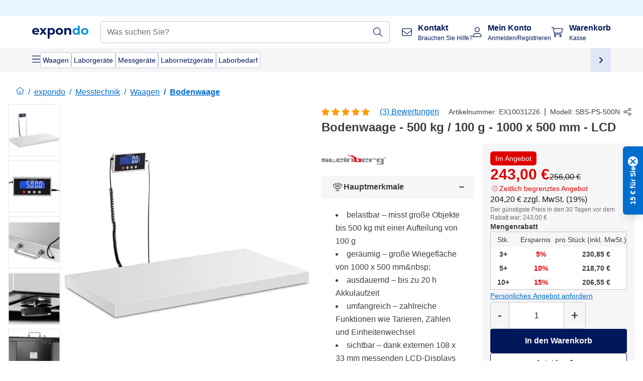

--- FILE ---
content_type: text/html; charset=utf-8
request_url: https://www.expondo.de/steinberg-systems-bodenwaage-500-kg-100-g-1000-x-500-mm-lcd-10031226
body_size: 74178
content:
<!doctype html>
<html data-n-head-ssr lang="de-DE" itemscope itemtype="https://schema.org/WebPage" data-n-head="%7B%22lang%22:%7B%22ssr%22:%22de-DE%22%7D,%22itemscope%22:%7B%22ssr%22:%22itemscope%22%7D,%22itemtype%22:%7B%22ssr%22:%22https://schema.org/WebPage%22%7D%7D">
  <head >
    <meta data-n-head="ssr" charset="utf-8"><meta data-n-head="ssr" name="viewport" content="width=device-width, initial-scale=1"><meta data-n-head="ssr" name="generator" content="Vue Storefront 2"><meta data-n-head="ssr" data-hid="robots" name="robots" content="index, follow"><meta data-n-head="ssr" data-hid="description" name="description" content="Top Service ✓ Hohe Zuverlässigkeit ✓ Versandkostenfrei ✓ | Bestellen Sie jetzt die günstige Bodenwaage mit einer Belastbarkeit von 500 kg bei expondo!"><meta data-n-head="ssr" data-hid="copyrightYear" name="copyrightYear" itemprop="copyrightYear" content="2O14"><meta data-n-head="ssr" data-hid="isFamilyFriendly" name="isFamilyFriendly" itemprop="isFamilyFriendly" content="True"><meta data-n-head="ssr" data-hid="image" name="image" itemprop="image" content="https://assets.expondo.com/asset/product_photos/10031226_photo_1"><meta data-n-head="ssr" data-hid="name" name="name" itemprop="name" content="Bodenwaage - 500 kg / 100 g - 1000 x 500 mm - LCD | www.expondo.de"><meta data-n-head="ssr" data-hid="copyrightHolder" name="copyrightHolder" itemprop="copyrightHolder" content="www.expondo.de"><meta data-n-head="ssr" data-hid="app-version" name="app-version" content="production-912f8c8243042"><meta data-n-head="ssr" data-hid="og:title" property="og:title" content="Bodenwaage - 500 kg / 100 g - 1000 x 500 mm - LCD | www.expondo.de"><meta data-n-head="ssr" data-hid="og:description" property="og:description" content="Top Service ✓ Hohe Zuverlässigkeit ✓ Versandkostenfrei ✓ | Bestellen Sie jetzt die günstige Bodenwaage mit einer Belastbarkeit von 500 kg bei expondo!"><meta data-n-head="ssr" data-hid="og:image" property="og:image" content="https://assets.expondo.com/asset/product_photos/10031226_photo_1"><title>Bodenwaage - 500 kg / 100 g - 1000 x 500 mm - LCD | www.expondo.de</title><link data-n-head="ssr" rel="icon" type="image/x-icon" href="/favicon.ico"><link data-n-head="ssr" rel="preconnect" href="https://assets.expondo.com"><link data-n-head="ssr" rel="canonical" href="https://www.expondo.de/steinberg-systems-bodenwaage-500-kg-100-g-1000-x-500-mm-lcd-10031226"><link data-n-head="ssr" rel="alternate" hreflang="de-DE" href="https://www.expondo.de/steinberg-systems-bodenwaage-500-kg-100-g-1000-x-500-mm-lcd-10031226"><link data-n-head="ssr" rel="alternate" hreflang="en-GB" href="https://www.expondo.co.uk/steinberg-systems-floor-scale-500-kg-100-g-1000-x-500-mm-lcd-10031226"><link data-n-head="ssr" rel="alternate" hreflang="it-IT" href="https://www.expondo.it/steinberg-systems-bilancia-a-pavimento-500-kg-100-g-1000-x-500-mm-lcd-10031226"><link data-n-head="ssr" rel="alternate" hreflang="fi-FI" href="https://www.expondo.fi/steinberg-systems-lattiavaaka-500-kg-100-g-1000-x-500-mm-lcd-10031226"><link data-n-head="ssr" rel="alternate" hreflang="fr-FR" href="https://www.expondo.fr/steinberg-systems-balance-au-sol-500-kg-100-g-1000-x-500-mm-lcd-10031226"><link data-n-head="ssr" rel="alternate" hreflang="el-GR" href="https://www.expondo.gr/steinberg-systems-zygaria-dapedou-500-kg-100-g-1000-x-500-mm-othone-ygrou-krystallou-10031226"><link data-n-head="ssr" rel="alternate" hreflang="nb-NO" href="https://www.expondo.no/steinberg-systems-gulvvekt-500-kg-100-g-1000-x-500-mm-lcd-10031226"><link data-n-head="ssr" rel="alternate" hreflang="pt-PT" href="https://www.expondo.pt/steinberg-systems-balanca-de-armazem-kg-500-kg-100-g-1000-x-500-mm-lcd-10031226"><link data-n-head="ssr" rel="alternate" hreflang="fr-BE" href="https://www.expondo.be/steinberg-systems-balance-au-sol-500-kg-100-g-1000-x-500-mm-lcd-10031226"><link data-n-head="ssr" rel="alternate" hreflang="cs-CZ" href="https://www.expondo.cz/steinberg-systems-podlahova-vaha-500-kg-100-g-1000-x-500-mm-lcd-10031226"><link data-n-head="ssr" rel="alternate" hreflang="pl-PL" href="https://www.expondo.pl/steinberg-systems-waga-magazynowa-500-kg-100-g-1000-x-500-mm-lcd-10031226"><link data-n-head="ssr" rel="alternate" hreflang="fr-CH" href="https://www.expondo.ch/fr/steinberg-systems-balance-au-sol-500-kg-100-g-1000-x-500-mm-lcd-10031226"><link data-n-head="ssr" rel="alternate" hreflang="hu-HU" href="https://www.expondo.hu/steinberg-systems-padlomerleg-500-kg-100-g-1000-x-500-mm-lcd-10031226"><link data-n-head="ssr" rel="alternate" hreflang="hr-HR" href="https://www.expondo.hr/steinberg-systems-podna-vaga-500-kg-100-g-1000-x-500-mm-lcd-10031226"><link data-n-head="ssr" rel="alternate" hreflang="sv-SE" href="https://www.expondo.se/steinberg-systems-golvvaag-500-kg-100-g-1000-x-500-mm-lcd-10031226"><link data-n-head="ssr" rel="alternate" hreflang="it-CH" href="https://www.expondo.ch/it/steinberg-systems-bilancia-a-pavimento-500-kg-100-g-1000-x-500-mm-lcd-10031226"><link data-n-head="ssr" rel="alternate" hreflang="sl-SI" href="https://www.expondo.si/steinberg-systems-talna-tehtnica-500-kg-100-g-1000-x-500-mm-lcd-10031226"><link data-n-head="ssr" rel="alternate" hreflang="da-DK" href="https://www.expondo.dk/steinberg-systems-gulvvaegt-500-kg-100-g-1000-x-500-mm-lcd-10031226"><link data-n-head="ssr" rel="alternate" hreflang="nl-NL" href="https://www.expondo.nl/steinberg-systems-vloerweegschaal-500-kg-100-g-1000-x-500-mm-lcd-10031226"><link data-n-head="ssr" rel="alternate" hreflang="de-CH" href="https://www.expondo.ch/steinberg-systems-bodenwaage-500-kg-100-g-1000-x-500-mm-lcd-10031226"><link data-n-head="ssr" rel="alternate" hreflang="nl-BE" href="https://www.expondo.be/nl/steinberg-systems-vloerweegschaal-500-kg-100-g-1000-x-500-mm-lcd-10031226"><link data-n-head="ssr" rel="alternate" hreflang="lt-LT" href="https://www.expondo.lt/p/steinberg-systems-grindu-svarstykles-500-kg-100-g-1000-x-500-mm-lcd-10031226"><link data-n-head="ssr" rel="alternate" hreflang="en-IE" href="https://www.expondo.ie/steinberg-systems-floor-scale-500-kg-100-g-1000-x-500-mm-lcd-10031226"><link data-n-head="ssr" rel="alternate" hreflang="sk-SK" href="https://www.expondo.sk/steinberg-systems-podlahova-vaha-500-kg-100-g-1000-x-500-mm-lcd-10031226"><link data-n-head="ssr" rel="alternate" hreflang="ro-RO" href="https://www.expondo.ro/steinberg-systems-scara-de-podea-500-kg-100-g-1000-x-500-mm-lcd-10031226"><link data-n-head="ssr" rel="alternate" hreflang="bg-BG" href="https://www.expondo.bg/steinberg-systems-podova-vezna-500-kg-100-g-1000-x-500-mm-lcd-10031226"><link data-n-head="ssr" rel="alternate" hreflang="es-ES" href="https://www.expondo.es/steinberg-systems-bascula-de-suelo-500-kg-100-g-1000-x-500-mm-lcd-10031226"><link data-n-head="ssr" rel="alternate" hreflang="de-AT" href="https://www.expondo.at/steinberg-systems-bodenwaage-500-kg-100-g-1000-x-500-mm-lcd-10031226"><link data-n-head="ssr" rel="preload" as="image" href="https://assets.expondo.com/asset/product_photos/10031226_photo_1?twic=v1/contain=1024x500" media="(min-width: 1024px)" fetchpriority="high"><link data-n-head="ssr" rel="preload" as="image" href="https://assets.expondo.com/asset/product_photos/10031226_photo_1?twic=v1/contain=1024x250" media="(max-width: 1023px)" fetchpriority="high"><script data-n-head="ssr" src="/service-worker.js"></script><script data-n-head="ssr" src="/abTasty.js"></script><script data-n-head="ssr" data-hid="gtm-script">if(!window._gtm_init){window._gtm_init=1;(function(w,n,d,m,e,p){w[d]=(w[d]==1||n[d]=='yes'||n[d]==1||n[m]==1||(w[e]&&w[e][p]&&w[e][p]()))?1:0})(window,navigator,'doNotTrack','msDoNotTrack','external','msTrackingProtectionEnabled');(function(w,d,s,l,x,y){w[x]={};w._gtm_inject=function(i){if(w.doNotTrack||w[x][i])return;w[x][i]=1;w[l]=w[l]||[];w[l].push({'gtm.start':new Date().getTime(),event:'gtm.js'});var f=d.getElementsByTagName(s)[0],j=d.createElement(s);j.async=true;j.src='https://www.googletagmanager.com/gtm.js?id='+i;f.parentNode.insertBefore(j,f);};w[y]('GTM-MHGR5B7')})(window,document,'script','dataLayer','_gtm_ids','_gtm_inject')}</script><script data-n-head="ssr" data-hid="consentmanager" type="text/javascript" src="/consentManager/consent-manager-unified.js"></script><link rel="modulepreload" href="/_nuxt/runtime-d9135e4.modern.js" as="script"><link rel="modulepreload" href="/_nuxt/commons/app-bf8c764.modern.js" as="script"><link rel="preload" href="/_nuxt/css/f73c3cb.css" as="style"><link rel="modulepreload" href="/_nuxt/vendors/app-460a370.modern.js" as="script"><link rel="preload" href="/_nuxt/css/3aebb5e.css" as="style"><link rel="modulepreload" href="/_nuxt/app-f32f0af.modern.js" as="script"><link rel="preload" href="/_nuxt/css/c3476c8.css" as="style"><link rel="modulepreload" href="/_nuxt/NavigationWrapper-753e2c3.modern.js" as="script"><link rel="preload" href="/_nuxt/css/e02762d.css" as="style"><link rel="modulepreload" href="/_nuxt/ExtraGuaranteeSidebar-bc2ad54.modern.js" as="script"><link rel="preload" href="/_nuxt/css/4645753.css" as="style"><link rel="modulepreload" href="/_nuxt/pages/_slug-e3a28d7.modern.js" as="script"><link rel="modulepreload" href="/_nuxt/1-484f3f8.modern.js" as="script"><link rel="preload" href="/_nuxt/css/106973c.css" as="style"><link rel="modulepreload" href="/_nuxt/60-d32e5c2.modern.js" as="script"><link rel="preload" href="/_nuxt/css/de84f07.css" as="style"><link rel="modulepreload" href="/_nuxt/242-967f723.modern.js" as="script"><link rel="preload" href="/_nuxt/css/d143458.css" as="style"><link rel="modulepreload" href="/_nuxt/50-0492269.modern.js" as="script"><link rel="modulepreload" href="/_nuxt/SimilarProducts-bf8fc33.modern.js" as="script"><link rel="preload" href="/_nuxt/css/8557a7c.css" as="style"><link rel="modulepreload" href="/_nuxt/ProductSliderContainer-55812ee.modern.js" as="script"><link rel="modulepreload" href="/_nuxt/MiniProductCardTile-5fe4758.modern.js" as="script"><link rel="modulepreload" href="/_nuxt/ProductBreadcrumbs-ae5e53b.modern.js" as="script"><link rel="modulepreload" href="/_nuxt/ProductAverageReview-62cab28.modern.js" as="script"><link rel="modulepreload" href="/_nuxt/AggregateReviewSchema-e7e1bd8.modern.js" as="script"><link rel="modulepreload" href="/_nuxt/ProductAttributeWrapper-60a969f.modern.js" as="script"><link rel="modulepreload" href="/_nuxt/ProductAttribute-03f5ce2.modern.js" as="script"><link rel="modulepreload" href="/_nuxt/ShareUrl-9d844e1.modern.js" as="script"><link rel="preload" href="/_nuxt/css/ead2dae.css" as="style"><link rel="modulepreload" href="/_nuxt/ProductGallery-04ed0a9.modern.js" as="script"><link rel="modulepreload" href="/_nuxt/ProductSummaryDetails-e09318b.modern.js" as="script"><link rel="modulepreload" href="/_nuxt/BilliePaymentInfo-8c725b0.modern.js" as="script"><link rel="modulepreload" href="/_nuxt/TrustAccordion-4103433.modern.js" as="script"><link rel="modulepreload" href="/_nuxt/ProductDetailsMetaSchema-6ade7a9.modern.js" as="script"><link rel="preload" href="/_nuxt/css/781adaf.css" as="style"><link rel="modulepreload" href="/_nuxt/ProductInformation-3d31643.modern.js" as="script"><link rel="modulepreload" href="/_nuxt/ComparisonProducts-abd8f5f.modern.js" as="script"><link rel="modulepreload" href="/_nuxt/ProductDescription-a045431.modern.js" as="script"><link rel="preload" href="/_nuxt/css/ae72ccf.css" as="style"><link rel="modulepreload" href="/_nuxt/RatingsReviews-43bfc01.modern.js" as="script"><link rel="modulepreload" href="/_nuxt/ReviewRatingSchema-47b28e8.modern.js" as="script"><link rel="preload" href="/_nuxt/css/db7e071.css" as="style"><link rel="modulepreload" href="/_nuxt/ComplementaryProductsSidebar-637e74c.modern.js" as="script"><link rel="preload" href="/_nuxt/css/8129c75.css" as="style"><link rel="modulepreload" href="/_nuxt/CartSidebar-05494c6.modern.js" as="script"><link rel="preload" href="/_nuxt/css/c14dbc2.css" as="style"><link rel="modulepreload" href="/_nuxt/NotificationToastWrapper-1765a71.modern.js" as="script"><link rel="stylesheet" href="/_nuxt/css/f73c3cb.css"><link rel="stylesheet" href="/_nuxt/css/3aebb5e.css"><link rel="stylesheet" href="/_nuxt/css/c3476c8.css"><link rel="stylesheet" href="/_nuxt/css/e02762d.css"><link rel="stylesheet" href="/_nuxt/css/4645753.css"><link rel="stylesheet" href="/_nuxt/css/106973c.css"><link rel="stylesheet" href="/_nuxt/css/de84f07.css"><link rel="stylesheet" href="/_nuxt/css/d143458.css"><link rel="stylesheet" href="/_nuxt/css/8557a7c.css"><link rel="stylesheet" href="/_nuxt/css/ead2dae.css"><link rel="stylesheet" href="/_nuxt/css/781adaf.css"><link rel="stylesheet" href="/_nuxt/css/ae72ccf.css"><link rel="stylesheet" href="/_nuxt/css/db7e071.css"><link rel="stylesheet" href="/_nuxt/css/8129c75.css"><link rel="stylesheet" href="/_nuxt/css/c14dbc2.css">
  </head>
  <body class="" data-n-head="%7B%22class%22:%7B%22ssr%22:%22%22%7D%7D">
    <noscript data-n-head="ssr" data-hid="gtm-noscript" data-pbody="true"><iframe src="https://www.googletagmanager.com/ns.html?id=GTM-MHGR5B7&" height="0" width="0" style="display:none;visibility:hidden" title="gtm"></iframe></noscript><div data-server-rendered="true" id="__nuxt"><!----><div id="__layout"><div><div class="pb-22 lg:pb-18"><div><!----> <div class="bg-EXPONDO-secondary-light w-full px-5 lg:px-16 h-8" data-v-7e0e70da><div class="w-full flex flex-col items-center lg:flex-row lg:gap-10" data-v-7e0e70da><!----> <div class="w-full flex items-center lg:ml-auto py-1 lg:ml-auto lg:w-[33rem] h-8" data-v-7e0e70da><div class="h-full w-full flex justify-center lg:justify-end items-center shrink-0"><!----></div></div></div></div> <header class="header bg-EXPONDO-white flex flex-col lg:z-50" data-v-04a7058c><div class="px-5 lg:px-16 py-2 lg:py-2.5 text-EXPONDO-primary flex w-full justify-between items-center flex-wrap lg:flex-nowrap gap-x-1 gap-y-2" data-v-04a7058c><div class="left-block flex gap-4 order-0 min-w-fit items-center" data-v-04a7058c><button data-testid="mainMenuButton" aria-label="Hauptmenü öffnen" class="w-4 lg:hidden" data-v-04a7058c><span class="text-sm iconify svg--burger-menu text-EXPONDO-primary"></span></button> <a href="/" data-testid="app-header-url_logo" class="flex flex-shrink-0 nuxt-link-active" data-v-57d7ede6 data-v-04a7058c><img src="/logos/expondo-logo-dark-simple.svg" alt="Expondo Logo" aria-label="expondo Homepage" class="w-20 lg:w-28 h-auto mt-1 lg:mt-0" data-v-04a7058c></a></div> <div class="lg:flex middle-block header__content lg:px-6 lg:items-center justify-center order-6 lg:order-3 w-full flex xs:hidden" data-v-04a7058c><div data-testid="searchBar" class="search-bar flex-1 header__search-bar" data-v-04a7058c><div class="flex items-start"><div class="w-full ais-InstantSearch"><!----> <!----></div></div></div></div> <div class="right-block flex justify-end order-5 lg:gap-2" data-v-04a7058c><!----> <button aria-label="Suchleiste öffnen" class="ex-button--pure w-10 max-xs:hidden lg:hidden ex-button" data-v-04a7058c><span class="iconify svg--search text-lg relative text-EXPONDO-primary flex items-center" data-v-04a7058c></span></button> <div class="group relative flex flex-nowrap items-center justify-center" data-v-04a7058c><button type="button" data-testid="contact-button" aria-label="Kontakt" class="button-base rounded text-center normal-case flex flex-nowrap items-center justify-center w-10 lg:w-auto ex-button raw font-semibold" data-v-a751ccce> <span class="iconify svg--contact text-base text-EXPONDO-primary lg:mr-3"></span> <div class="text-left hidden whitespace-nowrap text-EXPONDO-primary lg:block"><p class="font-bold">
        Kontakt
      </p> <p class="text-xs font-normal">
        Brauchen Sie Hilfe?
      </p></div> </button> <div class="max-lg:hidden invisible opacity-0 min-w-[200px] lg:group-hover:visible lg:group-hover:opacity-100 transition-all [transition-behavior:allow-discrete] duration-[400ms] absolute top-full left-0 z-40"><div class="fixed top-0 left-0 bg-EXPONDO-black/25 w-full h-full pointer-events-none"></div> <div class="relative bg-EXPONDO-white text-EXPONDO-black font-normal text-left mt-3 shadow-2xl text-sm border"><button data-testid="preselected-reason-0" class="block w-full text-left px-4 py-2 border-b cursor-pointer hover:bg-EXPONDO-grey-5">
        Produktinformationen
      </button><button data-testid="preselected-reason-1" class="block w-full text-left px-4 py-2 border-b cursor-pointer hover:bg-EXPONDO-grey-5">
        Zahlung &amp; Rückerstattung
      </button><button data-testid="preselected-reason-2" class="block w-full text-left px-4 py-2 border-b cursor-pointer hover:bg-EXPONDO-grey-5">
        Angebote
      </button><button data-testid="preselected-reason-3" class="block w-full text-left px-4 py-2 border-b cursor-pointer hover:bg-EXPONDO-grey-5">
        Bestellungen
      </button><button data-testid="preselected-reason-4" class="block w-full text-left px-4 py-2 border-b cursor-pointer hover:bg-EXPONDO-grey-5">
        Versand &amp; Lieferung
      </button><button data-testid="preselected-reason-5" class="block w-full text-left px-4 py-2 border-b cursor-pointer hover:bg-EXPONDO-grey-5">
        Rechnung
      </button><button data-testid="preselected-reason-6" class="block w-full text-left px-4 py-2 border-b cursor-pointer hover:bg-EXPONDO-grey-5">
        Reklamation
      </button><button data-testid="preselected-reason-7" class="block w-full text-left px-4 py-2 border-b cursor-pointer hover:bg-EXPONDO-grey-5">
        Rücksendung, Umtausch und Reparatur
      </button><button data-testid="preselected-reason-8" class="block w-full text-left px-4 py-2 border-b cursor-pointer hover:bg-EXPONDO-grey-5">
        Konto
      </button><button data-testid="preselected-reason-9" class="block w-full text-left px-4 py-2 border-b cursor-pointer hover:bg-EXPONDO-grey-5">
        Shop-Probleme
      </button> <!----></div></div></div> <div class="relative flex items-center" data-v-04a7058c><button aria-label="Mein Konto" class="ex-button--pure w-10 lg:w-auto ex-button" data-v-04a7058c><span data-testid="login-account" class="iconify svg--account text-EXPONDO-primary text-xl lg:mr-3" data-v-04a7058c></span> <div class="text-left hidden text-EXPONDO-primary whitespace-nowrap lg:block" data-v-04a7058c><p class="font-bold" data-v-04a7058c>
              Mein Konto
            </p> <p class="text-xs" data-v-04a7058c>
              Anmelden/Registrieren
            </p></div></button> <!----></div> <div class="relative flex" data-v-04a7058c><button aria-disabled="true" type="button" aria-label="Warenkorb" class="button-base rounded text-center normal-case w-10 lg:w-auto ex-button is-disabled--button raw font-semibold" data-v-a751ccce data-v-6d7a88ff data-v-04a7058c> <span class="text-xl relative text-EXPONDO-primary lg:mr-3 flex items-center" data-v-6d7a88ff><span class="iconify svg--shopping-cart" data-v-6d7a88ff></span> <!----></span> <div class="text-left hidden text-EXPONDO-primary lg:block" data-v-6d7a88ff><p class="font-bold" data-v-6d7a88ff>
      Warenkorb
    </p> <p class="text-xs font-normal" data-v-6d7a88ff>
      Kasse
    </p></div> </button> <!----></div></div></div> <div component-caching="" class="lg:px-16 bg-EXPONDO-grey-5 py-2 lg:py-0" data-v-04a7058c><div class="flex flex-col gap-2 lg:hidden"><div class="flex overflow-scroll select-none [scrollbar-width:none] [&::-webkit-scrollbar]:hidden"><div class="px-5 flex flex-col gap-1"><div class="flex gap-2"><div data-testid="mainCategoryCarouselItem" class="flex items-center gap-2 p-0.5 text-base cursor-pointer text-EXPONDO-primary bg-EXPONDO-white rounded border border-EXPONDO-primary-20 min-w-max pl-1 pr-1"><!----> <span class="text-sm h-7 flex items-center text-EXPONDO-primary font-normal">
    Waagen
  </span> <!----></div><div data-testid="mainCategoryCarouselItem" class="flex items-center gap-2 p-0.5 text-base cursor-pointer text-EXPONDO-primary bg-EXPONDO-white rounded border border-EXPONDO-primary-20 min-w-max pl-1 pr-1"><!----> <span class="text-sm h-7 flex items-center text-EXPONDO-primary font-normal">
    Laborgeräte
  </span> <!----></div><div data-testid="mainCategoryCarouselItem" class="flex items-center gap-2 p-0.5 text-base cursor-pointer text-EXPONDO-primary bg-EXPONDO-white rounded border border-EXPONDO-primary-20 min-w-max pl-1 pr-1"><!----> <span class="text-sm h-7 flex items-center text-EXPONDO-primary font-normal">
    Messgeräte
  </span> <!----></div></div> <div class="flex gap-2"><div data-testid="mainCategoryCarouselItem" class="flex items-center gap-2 p-0.5 text-base cursor-pointer text-EXPONDO-primary bg-EXPONDO-white rounded border border-EXPONDO-primary-20 min-w-max pl-1 pr-1"><!----> <span class="text-sm h-7 flex items-center text-EXPONDO-primary font-normal">
    Labornetzgeräte
  </span> <!----></div><div data-testid="mainCategoryCarouselItem" class="flex items-center gap-2 p-0.5 text-base cursor-pointer text-EXPONDO-primary bg-EXPONDO-white rounded border border-EXPONDO-primary-20 min-w-max pl-1 pr-1"><!----> <span class="text-sm h-7 flex items-center text-EXPONDO-primary font-normal">
    Laborbedarf
  </span> <!----></div> <div data-testid="mainCategoryCarouselItem" class="flex items-center gap-2 p-0.5 text-base cursor-pointer text-EXPONDO-primary bg-EXPONDO-white rounded border border-EXPONDO-primary-20 min-w-max pl-1 hidden"><!----> <span class="text-sm h-7 flex items-center text-EXPONDO-red font-bold">
    Im Angebot
  </span> <span class="ml-2 iconify svg--chevron-right text-sm transform rotate-90 text-EXPONDO-primary"></span></div></div></div></div> <div class="flex justify-center"><div class="bg-EXPONDO-white rounded-full border border-EXPONDO-primary-20 h-2 w-1/3"><div class="relative bg-EXPONDO-primary-20 rounded-full border border-EXPONDO-primary-40 w-1/3 h-full" style="width:0%;left:0%;"></div></div></div></div> <div data-testid="desktopNavBar" class="flex items-center gap-6 max-lg:hidden"><button data-testid="mainMenuButton" aria-label="Hauptmenü öffnen" class="w-4"><span class="text-sm iconify svg--burger-menu text-EXPONDO-primary"></span></button> <div class="simple-carousel relative w-full overflow-auto"><div class="simple-carousel__container overflow-hidden" style="height:48px;"><div class="simple-carousel__inner relative h-full flex items-stretch transition-left duration-500 ease-in-out" style="left:-0px;gap:8px;"><!----> <div data-custom-id="0" class="simple-carousel-item flex py-2 flex-none" style="width:auto;"><div data-testid="mainCategoryCarouselItem" class="flex items-center gap-2 p-0.5 text-base cursor-pointer text-EXPONDO-primary bg-EXPONDO-white rounded border border-EXPONDO-primary-20 min-w-max pl-1 pr-1"><!----> <span class="text-sm h-7 flex items-center text-EXPONDO-primary font-normal">
    Waagen
  </span> <!----></div></div><div data-custom-id="1" class="simple-carousel-item flex py-2 flex-none" style="width:auto;"><div data-testid="mainCategoryCarouselItem" class="flex items-center gap-2 p-0.5 text-base cursor-pointer text-EXPONDO-primary bg-EXPONDO-white rounded border border-EXPONDO-primary-20 min-w-max pl-1 pr-1"><!----> <span class="text-sm h-7 flex items-center text-EXPONDO-primary font-normal">
    Laborgeräte
  </span> <!----></div></div><div data-custom-id="2" class="simple-carousel-item flex py-2 flex-none" style="width:auto;"><div data-testid="mainCategoryCarouselItem" class="flex items-center gap-2 p-0.5 text-base cursor-pointer text-EXPONDO-primary bg-EXPONDO-white rounded border border-EXPONDO-primary-20 min-w-max pl-1 pr-1"><!----> <span class="text-sm h-7 flex items-center text-EXPONDO-primary font-normal">
    Messgeräte
  </span> <!----></div></div><div data-custom-id="3" class="simple-carousel-item flex py-2 flex-none" style="width:auto;"><div data-testid="mainCategoryCarouselItem" class="flex items-center gap-2 p-0.5 text-base cursor-pointer text-EXPONDO-primary bg-EXPONDO-white rounded border border-EXPONDO-primary-20 min-w-max pl-1 pr-1"><!----> <span class="text-sm h-7 flex items-center text-EXPONDO-primary font-normal">
    Labornetzgeräte
  </span> <!----></div></div><div data-custom-id="4" class="simple-carousel-item flex py-2 flex-none" style="width:auto;"><div data-testid="mainCategoryCarouselItem" class="flex items-center gap-2 p-0.5 text-base cursor-pointer text-EXPONDO-primary bg-EXPONDO-white rounded border border-EXPONDO-primary-20 min-w-max pl-1 pr-1"><!----> <span class="text-sm h-7 flex items-center text-EXPONDO-primary font-normal">
    Laborbedarf
  </span> <!----></div></div> <div data-custom-id="6" class="simple-carousel-item flex py-2 flex-none" style="width:auto;"><div data-testid="mainCategoryCarouselItem" class="flex items-center gap-2 p-0.5 text-base cursor-pointer text-EXPONDO-primary bg-EXPONDO-white rounded border border-EXPONDO-primary-20 min-w-max pl-1 hidden"><!----> <span class="text-sm h-7 flex items-center text-EXPONDO-red font-bold">
    Im Angebot
  </span> <span class="ml-2 iconify svg--chevron-right text-sm transform rotate-90 text-EXPONDO-primary"></span></div></div></div></div> <div class="simple-carousel-controls" style="display:;"><!----> <div data-testid="mainNavCarouselNextButton" class="right-0 absolute bg-EXPONDO-primary-10 h-full w-10 z-1 top-0
      flex items-center justify-center cursor-pointer"><span class="iconify svg--chevron-right text-EXPONDO-primary text-xl"></span></div></div> <!----></div></div></div> <!----></header> <div><div><div class="content-block-wrapper flex flex-wrap" data-v-fe3c2e68><!----> <div class="relative transition-colors duration-500 content-block bg-EXPONDO-primary" data-v-9c5ac9b8 data-v-fe3c2e68><div class="simple-carousel relative" data-v-9c5ac9b8><div class="simple-carousel__container overflow-hidden" style="height:auto;"><div class="simple-carousel__inner relative h-full flex items-stretch transition-left duration-500 ease-in-out" style="left:-0%;gap:0px;"><!----> <div data-custom-id="0" class="simple-carousel-item flex flex-none" style="width:calc(100% - 0px);"><div class="w-full container-EXPONDO text-EXPONDO-white" data-v-9c5ac9b8><div class="py-1.5 text-center flex items-center h-full"><button aria-label="Nach links scrollen" class="flex justify-center"><span class="iconify svg--chevron-left"></span></button> <div class="mx-4 flex-1"><span class="block" data-v-3abd9ec0> <a href="/search?refinementList%5Btags%5D%5B0%5D=on-sale" target="_self" class="link block h-full w-full link--no-style" data-v-57d7ede6 data-v-3abd9ec0><div class="flex items-center gap-4 lg:justify-center lg:text-center justify-center text-center"><div class="gap-2 flex flex-row items-center"><!----> <div class="flex flex-col lg:flex-row"><p class="text-xs font-bold">
                Erfolg wartet nicht!
              </p> <p class="text-xs lg:ml-1">
                Zukunftsstarke Angebote.
              </p></div></div> <div class="px-2 py-1 rounded flex text-xs justify-center text-center text-EXPONDO-white bg-EXPONDO-red">
            Jetzt zugreifen!
          </div></div></a></span></div> <button aria-label="Nach rechts scrollen" class="flex justify-center"><span class="iconify svg--chevron-right"></span></button></div></div></div><div data-custom-id="1" class="simple-carousel-item flex flex-none" style="width:calc(100% - 0px);"><div banner-background="bg-EXPONDO-black" class="w-full container-EXPONDO text-EXPONDO-white" data-v-9c5ac9b8><div class="py-1.5 text-center flex items-center h-full"><button aria-label="Nach links scrollen" class="flex justify-center"><span class="iconify svg--chevron-left"></span></button> <div class="mx-4 flex-1"><span class="block" data-v-3abd9ec0> <a href="/steinberg-systems-bodenwaage-500-kg-100-g-1000-x-500-mm-lcd-10031226" aria-current="page" target="_self" class="link nuxt-link-exact-active nuxt-link-active cursor-default block h-full w-full link--no-style" data-v-57d7ede6 data-v-3abd9ec0><div class="flex items-center gap-4 lg:justify-center lg:text-center justify-start text-left"><div class="gap-2 flex flex-row items-center"><div class="flex items-center"><span class="iconify-color bg-cover cif--de border border-EXPONDO-white p-1"></span></div> <div class="flex flex-col lg:flex-row"><p class="text-xs font-bold">
                Seit über 18 Jahren
              </p> <p class="text-xs lg:ml-1">
                Ihr vertrauensvoller Händler aus Deutschland!
              </p></div></div> <!----></div></a></span></div> <button aria-label="Nach rechts scrollen" class="flex justify-center"><span class="iconify svg--chevron-right"></span></button></div></div></div> <!----></div></div> <div class="simple-carousel-controls" style="display:none;"><!----> <div class="simple-carousel-next absolute z-1 top-carouselControl right-0"><button data-testid="carousel-next-button" aria-label="Nach rechts scrollen" class="w-9 h-9 rounded border-2 border-EXPONDO-grey-20 flex items-center justify-center bg-EXPONDO-white text-EXPONDO-primary-80 text-xl font-light cursor-pointer"><span class="iconify svg--chevron-right"></span></button></div></div> <!----></div></div></div></div></div> <div data-testid="navigationContainer" class="absolute top-0 w-full h-full lg:top-auto overflow-auto bg-EXPONDO-white" style="display:none;"><div class="max-lg:hidden w-full h-screen top-0 left-0 absolute bg-EXPONDO-black opacity-50 z-20"></div> <div class="nav-container w-full h-full lg:h-auto bg-EXPONDO-white z-40 flex relative p-3 lg:overflow-auto lg:max-w-[calc(100%-8rem)] lg:max-h-[calc(100vh-10rem)] lg:mx-auto"><div has-schema="true" class="w-full h-full lg:w-[30%] lg:border-r border-EXPONDO-grey-3 lg:p-3 bg-EXPONDO-white"><div class="flex items-center justify-between mb-5"><span class="text-xl font-bold">
      Menü
    </span> <!----></div> <div class="mb-4 text-base font-bold text-EXPONDO-black">
    Unsere Produkte
  </div> <ul class="list-none"><li class="flex items-center py-0.5 gap-3 lg:hidden hover:bg-EXPONDO-grey-5"><span class="w-7 text-EXPONDO-primary text-3xl iconify svg--grid"></span> <span class="flex-1 text-base text-EXPONDO-grey" data-v-3abd9ec0> <a href="/search" target="_self" class="link link--no-style" data-v-57d7ede6 data-v-3abd9ec0>Alle Produkte</a></span></li> <li class="max-lg:hidden mb-1 py-1 hover:bg-EXPONDO-grey-5 cursor-pointer flex items-center gap-3"><span class="w-7 text-EXPONDO-primary text-3xl iconify svg--grid"></span> <span class="flex-1 font-normal text-EXPONDO-grey cursor-pointer">
      Alle Produkte
    </span></li> <li class="flex mb-1 py-0.5 items-center text-base cursor-pointer hover:bg-EXPONDO-grey-5 rounded-sm"><div class="flex items-center justify-between w-full"><div class="flex items-center gap-3"><div class="inline-block w-7 text-EXPONDO-primary"><img src="/icons/categories/gastronomy.svg" alt="" width="0" height="0" loading="lazy" class="img-view inline w-full h-full overflow-hidden object-contain"></div> <span class="flex-1 font-normal text-EXPONDO-grey">
          Gastronomiebedarf
        </span></div> <span class="iconify svg--chevron-right text-lg transform text-EXPONDO-grey"></span></div></li><li class="flex mb-1 py-0.5 items-center text-base cursor-pointer hover:bg-EXPONDO-grey-5 rounded-sm"><div class="flex items-center justify-between w-full"><div class="flex items-center gap-3"><div class="inline-block w-7 text-EXPONDO-primary"><img src="/icons/categories/professional-tools.svg" alt="" width="0" height="0" loading="lazy" class="img-view inline w-full h-full overflow-hidden object-contain"></div> <span class="flex-1 font-normal text-EXPONDO-grey">
          Werkstatt &amp; Werkzeuge
        </span></div> <span class="iconify svg--chevron-right text-lg transform text-EXPONDO-grey"></span></div></li><li class="flex mb-1 py-0.5 items-center text-base cursor-pointer hover:bg-EXPONDO-grey-5 rounded-sm"><div class="flex items-center justify-between w-full"><div class="flex items-center gap-3"><div class="inline-block w-7 text-EXPONDO-primary"><img src="/icons/categories/measurement.svg" alt="" width="0" height="0" loading="lazy" class="img-view inline w-full h-full overflow-hidden object-contain"></div> <span class="flex-1 font-normal text-EXPONDO-grey">
          Messtechnik
        </span></div> <span class="iconify svg--chevron-right text-lg transform text-EXPONDO-grey"></span></div></li><li class="flex mb-1 py-0.5 items-center text-base cursor-pointer hover:bg-EXPONDO-grey-5 rounded-sm"><div class="flex items-center justify-between w-full"><div class="flex items-center gap-3"><div class="inline-block w-7 text-EXPONDO-primary"><img src="/icons/categories/home-and-garden.svg" alt="" width="0" height="0" loading="lazy" class="img-view inline w-full h-full overflow-hidden object-contain"></div> <span class="flex-1 font-normal text-EXPONDO-grey">
          Haus &amp; Garten
        </span></div> <span class="iconify svg--chevron-right text-lg transform text-EXPONDO-grey"></span></div></li><li class="flex mb-1 py-0.5 items-center text-base cursor-pointer hover:bg-EXPONDO-grey-5 rounded-sm"><div class="flex items-center justify-between w-full"><div class="flex items-center gap-3"><div class="inline-block w-7 text-EXPONDO-primary"><img src="/icons/categories/beauty.svg" alt="" width="0" height="0" loading="lazy" class="img-view inline w-full h-full overflow-hidden object-contain"></div> <span class="flex-1 font-normal text-EXPONDO-grey">
          Friseur &amp; Kosmetik
        </span></div> <span class="iconify svg--chevron-right text-lg transform text-EXPONDO-grey"></span></div></li><li class="flex mb-1 py-0.5 items-center text-base cursor-pointer hover:bg-EXPONDO-grey-5 rounded-sm"><div class="flex items-center justify-between w-full"><div class="flex items-center gap-3"><div class="inline-block w-7 text-EXPONDO-primary"><img src="/icons/categories/agriculture.svg" alt="" width="0" height="0" loading="lazy" class="img-view inline w-full h-full overflow-hidden object-contain"></div> <span class="flex-1 font-normal text-EXPONDO-grey">
           Landwirtschaft
        </span></div> <span class="iconify svg--chevron-right text-lg transform text-EXPONDO-grey"></span></div></li><li class="flex mb-1 py-0.5 items-center text-base cursor-pointer hover:bg-EXPONDO-grey-5 rounded-sm"><div class="flex items-center justify-between w-full"><div class="flex items-center gap-3"><div class="inline-block w-7 text-EXPONDO-primary"><img src="/icons/categories/cleaning.svg" alt="" width="0" height="0" loading="lazy" class="img-view inline w-full h-full overflow-hidden object-contain"></div> <span class="flex-1 font-normal text-EXPONDO-grey">
          Reinigungsgeräte
        </span></div> <span class="iconify svg--chevron-right text-lg transform text-EXPONDO-grey"></span></div></li><li class="flex mb-1 py-0.5 items-center text-base cursor-pointer hover:bg-EXPONDO-grey-5 rounded-sm"><div class="flex items-center justify-between w-full"><div class="flex items-center gap-3"><div class="inline-block w-7 text-EXPONDO-primary"><img src="/icons/categories/office.svg" alt="" width="0" height="0" loading="lazy" class="img-view inline w-full h-full overflow-hidden object-contain"></div> <span class="flex-1 font-normal text-EXPONDO-grey">
          Büro
        </span></div> <span class="iconify svg--chevron-right text-lg transform text-EXPONDO-grey"></span></div></li><li class="flex mb-1 py-0.5 items-center text-base cursor-pointer hover:bg-EXPONDO-grey-5 rounded-sm"><div class="flex items-center justify-between w-full"><div class="flex items-center gap-3"><div class="inline-block w-7 text-EXPONDO-primary"><img src="/icons/categories/wellness.svg" alt="" width="0" height="0" loading="lazy" class="img-view inline w-full h-full overflow-hidden object-contain"></div> <span class="flex-1 font-normal text-EXPONDO-grey">
          Gesundheit
        </span></div> <span class="iconify svg--chevron-right text-lg transform text-EXPONDO-grey"></span></div></li><li class="flex mb-1 py-0.5 items-center text-base cursor-pointer hover:bg-EXPONDO-grey-5 rounded-sm"><div class="flex items-center justify-between w-full"><div class="flex items-center gap-3"><div class="inline-block w-7 text-EXPONDO-primary"><img src="/icons/categories/hospitality.svg" alt="" width="0" height="0" loading="lazy" class="img-view inline w-full h-full overflow-hidden object-contain"></div> <span class="flex-1 font-normal text-EXPONDO-grey">
          Hotellerie
        </span></div> <span class="iconify svg--chevron-right text-lg transform text-EXPONDO-grey"></span></div></li><li class="flex mb-1 py-0.5 items-center text-base cursor-pointer hover:bg-EXPONDO-grey-5 rounded-sm"><div class="flex items-center justify-between w-full"><div class="flex items-center gap-3"><div class="inline-block w-7 text-EXPONDO-primary"><img src="/icons/categories/recreation.svg" alt="" width="0" height="0" loading="lazy" class="img-view inline w-full h-full overflow-hidden object-contain"></div> <span class="flex-1 font-normal text-EXPONDO-grey">
          Sport &amp; Freizeit
        </span></div> <span class="iconify svg--chevron-right text-lg transform text-EXPONDO-grey"></span></div></li><li class="flex mb-1 py-0.5 items-center text-base cursor-pointer hover:bg-EXPONDO-grey-5 rounded-sm"><div class="flex items-center justify-between w-full"><div class="flex items-center gap-3"><div class="inline-block w-7 text-EXPONDO-primary"><img src="/icons/categories/category.svg" alt="" width="0" height="0" loading="lazy" class="img-view inline w-full h-full overflow-hidden object-contain"></div> <span class="flex-1 font-normal text-EXPONDO-grey">
          B-Ware
        </span></div> <span class="iconify svg--chevron-right text-lg transform text-EXPONDO-grey"></span></div></li> <li><span class="text-EXPONDO-black mt-2 block text-base font-bold cursor-pointer py-0.5 hover:bg-EXPONDO-grey-5" data-v-3abd9ec0> <a href="/search?%5BrefinementList%5D%5Btags%5D%5B0%5D=bestseller" target="_self" class="link link--no-style" data-v-57d7ede6 data-v-3abd9ec0>Bestseller</a></span></li> <li><span class="text-EXPONDO-red mt-2 block text-base font-bold cursor-pointer py-0.5 hover:bg-EXPONDO-grey-5" data-v-3abd9ec0> <a href="/search?%5BrefinementList%5D%5Btags%5D%5B0%5D=on-sale" target="_self" class="link link--no-style" data-v-57d7ede6 data-v-3abd9ec0>Im Angebot</a></span></li></ul> <div class="flex flex-col mb-5 pt-10 bg-EXPONDO-white"><ul class="list-none"><li data-testid="nav-footer-link" class="py-1 border-b border-EXPONDO-grey-10 hover:bg-EXPONDO-grey-5"><span data-v-3abd9ec0> <a href="/login" target="_self" class="link link--no-style" data-v-57d7ede6 data-v-3abd9ec0><div class="flex gap-4 items-center"><span class="font-normal text-EXPONDO-grey">
        Mein Konto
      </span> <!----></div></a></span></li><li data-testid="nav-footer-link" class="py-1 border-b border-EXPONDO-grey-10 hover:bg-EXPONDO-grey-5"><span data-v-3abd9ec0> <a href="/versandinformationen/" target="_self" class="link link--no-style" data-v-57d7ede6 data-v-3abd9ec0><div class="flex gap-4 items-center"><span class="font-normal text-EXPONDO-grey">
        Versandinformationen
      </span> <!----></div></a></span></li><li data-testid="nav-footer-link" class="py-1 border-b border-EXPONDO-grey-10 hover:bg-EXPONDO-grey-5"><span data-v-3abd9ec0> <a href="https://myorders.expondo.com" target="_self" rel="nofollow" data-v-3abd9ec0><div class="flex gap-4 items-center"><span class="font-normal text-EXPONDO-grey">
        Ihre Bestellung
      </span> <!----></div></a></span></li><li data-testid="nav-footer-link" class="py-1 border-b border-EXPONDO-grey-10 hover:bg-EXPONDO-grey-5"><span data-v-3abd9ec0> <a href="/premium-garantie/" target="_self" class="link link--no-style" data-v-57d7ede6 data-v-3abd9ec0><div class="flex gap-4 items-center"><span class="font-normal text-EXPONDO-grey">
        Premium-Garantie
      </span> <!----></div></a></span></li><li data-testid="nav-footer-link" class="py-1 border-b border-EXPONDO-grey-10 hover:bg-EXPONDO-grey-5"><span data-v-3abd9ec0> <a href="/inspirationen/" target="_self" rel="nofollow" data-v-3abd9ec0><div class="flex gap-4 items-center"><span class="font-normal text-EXPONDO-grey">
        Inspirationen
      </span> <span class="text-EXPONDO-white bg-EXPONDO-secondary rounded px-1 py-0.5 text-sm leading-4">
  Blog
</span></div></a></span></li></ul></div></div> <div class="w-full pb-52 lg:py-12 lg:px-12 h-auto w-full h-auto lg:w-[70%]" style="display:none;"><ul class="list-none"><li class="mb-3 bg-EXPONDO-white" style="display:none;"><div class="lg:flex lg:justify-between"><div class="flex flex-col lg:flex-row lg:items-center"><div class="flex items-center justify-between"><button data-testid="goBackButton" class="relative flex items-center font-bold text-base mr-5"><span class="mr-2 iconify svg--chevron-left font-bold"></span> <span class="text-base font-bold text-EXPONDO-black">Gastronomiebedarf</span></button> <!----></div> <!----></div> <!----></div> <ul class="nav-category-list list-none mt-7 grid gap-4 lg:gap-x-8 list-none" data-v-287d182c><li data-testid="subCategoryButton" class="lg:text-center break-words"><a href="/spueltechnik/" data-v-57d7ede6><div class="h-auto rounded overflow-hidden"><!----></div> <span class="block text-center text-EXPONDO-black text-sm lg:text-base">
      Spültechnik
    </span></a></li><li data-testid="subCategoryButton" class="lg:text-center break-words"><a href="/marktbedarf/" data-v-57d7ede6><div class="h-auto rounded overflow-hidden"><!----></div> <span class="block text-center text-EXPONDO-black text-sm lg:text-base">
      Marktbedarf
    </span></a></li><li data-testid="subCategoryButton" class="lg:text-center break-words"><a href="/fleischereibedarf/" data-v-57d7ede6><div class="h-auto rounded overflow-hidden"><!----></div> <span class="block text-center text-EXPONDO-black text-sm lg:text-base">
      Fleischereibedarf
    </span></a></li><li data-testid="subCategoryButton" class="lg:text-center break-words"><a href="/warmhalten/" data-v-57d7ede6><div class="h-auto rounded overflow-hidden"><!----></div> <span class="block text-center text-EXPONDO-black text-sm lg:text-base">
      Warmhalten
    </span></a></li><li data-testid="subCategoryButton" class="lg:text-center break-words"><a href="/kuehlgeraete/" data-v-57d7ede6><div class="h-auto rounded overflow-hidden"><!----></div> <span class="block text-center text-EXPONDO-black text-sm lg:text-base">
      Kühlgeräte
    </span></a></li><li data-testid="subCategoryButton" class="lg:text-center break-words"><a href="/grosskuecheneinrichtung/" data-v-57d7ede6><div class="h-auto rounded overflow-hidden"><!----></div> <span class="block text-center text-EXPONDO-black text-sm lg:text-base">
      Großkücheneinrichtung
    </span></a></li><li data-testid="subCategoryButton" class="lg:text-center break-words"><a href="/kochgeraete/" data-v-57d7ede6><div class="h-auto rounded overflow-hidden"><!----></div> <span class="block text-center text-EXPONDO-black text-sm lg:text-base">
      Kochgeräte
    </span></a></li><li data-testid="subCategoryButton" class="lg:text-center break-words"><a href="/bar-ausstattung/" data-v-57d7ede6><div class="h-auto rounded overflow-hidden"><!----></div> <span class="block text-center text-EXPONDO-black text-sm lg:text-base">
      Bar-Ausstattung
    </span></a></li><li data-testid="subCategoryButton" class="lg:text-center break-words"><a href="/gastro-moebel/" data-v-57d7ede6><div class="h-auto rounded overflow-hidden"><!----></div> <span class="block text-center text-EXPONDO-black text-sm lg:text-base">
      Gastro Möbel
    </span></a></li></ul> <!----></li><li class="mb-3 bg-EXPONDO-white" style="display:none;"><div class="lg:flex lg:justify-between"><div class="flex flex-col lg:flex-row lg:items-center"><div class="flex items-center justify-between"><button data-testid="goBackButton" class="relative flex items-center font-bold text-base mr-5"><span class="mr-2 iconify svg--chevron-left font-bold"></span> <span class="text-base font-bold text-EXPONDO-black">Werkstatt &amp; Werkzeuge</span></button> <!----></div> <!----></div> <!----></div> <ul class="nav-category-list list-none mt-7 grid gap-4 lg:gap-x-8 list-none" data-v-287d182c><li data-testid="subCategoryButton" class="lg:text-center break-words"><a href="/hebezeuge/" data-v-57d7ede6><div class="h-auto rounded overflow-hidden"><!----></div> <span class="block text-center text-EXPONDO-black text-sm lg:text-base">
      Hebezeuge
    </span></a></li><li data-testid="subCategoryButton" class="lg:text-center break-words"><a href="/handwerkzeuge/" data-v-57d7ede6><div class="h-auto rounded overflow-hidden"><!----></div> <span class="block text-center text-EXPONDO-black text-sm lg:text-base">
      Handwerkzeuge
    </span></a></li><li data-testid="subCategoryButton" class="lg:text-center break-words"><a href="/arbeitsschutz/" data-v-57d7ede6><div class="h-auto rounded overflow-hidden"><!----></div> <span class="block text-center text-EXPONDO-black text-sm lg:text-base">
      Arbeitsschutz
    </span></a></li><li data-testid="subCategoryButton" class="lg:text-center break-words"><a href="/druckluftwerkzeuge/" data-v-57d7ede6><div class="h-auto rounded overflow-hidden"><!----></div> <span class="block text-center text-EXPONDO-black text-sm lg:text-base">
      Druckluftwerkzeuge
    </span></a></li><li data-testid="subCategoryButton" class="lg:text-center break-words"><a href="/werkstatteinrichtung/" data-v-57d7ede6><div class="h-auto rounded overflow-hidden"><!----></div> <span class="block text-center text-EXPONDO-black text-sm lg:text-base">
      Werkstatteinrichtung
    </span></a></li><li data-testid="subCategoryButton" class="lg:text-center break-words"><a href="/elektrowerkzeuge/" data-v-57d7ede6><div class="h-auto rounded overflow-hidden"><!----></div> <span class="block text-center text-EXPONDO-black text-sm lg:text-base">
      Elektrowerkzeuge
    </span></a></li><li data-testid="subCategoryButton" class="lg:text-center break-words"><a href="/loettechnik/" data-v-57d7ede6><div class="h-auto rounded overflow-hidden"><!----></div> <span class="block text-center text-EXPONDO-black text-sm lg:text-base">
      Löttechnik
    </span></a></li><li data-testid="subCategoryButton" class="lg:text-center break-words"><a href="/schweissgeraete/" data-v-57d7ede6><div class="h-auto rounded overflow-hidden"><!----></div> <span class="block text-center text-EXPONDO-black text-sm lg:text-base">
      Schweißgeräte
    </span></a></li><!----><li data-testid="subCategoryButton" class="lg:text-center break-words"><a href="/vakuumierer/" data-v-57d7ede6><div class="h-auto rounded overflow-hidden"><!----></div> <span class="block text-center text-EXPONDO-black text-sm lg:text-base">
      Vakuumierer
    </span></a></li><li data-testid="subCategoryButton" class="lg:text-center break-words"><a href="/schmelzoefen/" data-v-57d7ede6><div class="h-auto rounded overflow-hidden"><!----></div> <span class="block text-center text-EXPONDO-black text-sm lg:text-base">
      Schmelzöfen
    </span></a></li><li data-testid="subCategoryButton" class="lg:text-center break-words"><a href="/frequenzumwandler/" data-v-57d7ede6><div class="h-auto rounded overflow-hidden"><!----></div> <span class="block text-center text-EXPONDO-black text-sm lg:text-base">
      Frequenzumwandler
    </span></a></li><li data-testid="subCategoryButton" class="lg:text-center break-words"><a href="/auto/" data-v-57d7ede6><div class="h-auto rounded overflow-hidden"><!----></div> <span class="block text-center text-EXPONDO-black text-sm lg:text-base">
      Auto
    </span></a></li><li data-testid="subCategoryButton" class="lg:text-center break-words"><a href="/heizung-luftaufbereitung/" data-v-57d7ede6><div class="h-auto rounded overflow-hidden"><!----></div> <span class="block text-center text-EXPONDO-black text-sm lg:text-base">
      Heizung &amp; Luftaufbereitung
    </span></a></li><li data-testid="subCategoryButton" class="lg:text-center break-words"><a href="/metallwerkzeuge/" data-v-57d7ede6><div class="h-auto rounded overflow-hidden"><!----></div> <span class="block text-center text-EXPONDO-black text-sm lg:text-base">
      Metallwerkzeuge
    </span></a></li><li data-testid="subCategoryButton" class="lg:text-center break-words"><a href="/energieversorgng/" data-v-57d7ede6><div class="h-auto rounded overflow-hidden"><!----></div> <span class="block text-center text-EXPONDO-black text-sm lg:text-base">
      Energieversorgng
    </span></a></li><li data-testid="subCategoryButton" class="lg:text-center break-words"><a href="/produktion/" data-v-57d7ede6><div class="h-auto rounded overflow-hidden"><!----></div> <span class="block text-center text-EXPONDO-black text-sm lg:text-base">
      Produktion
    </span></a></li><li data-testid="subCategoryButton" class="lg:text-center break-words"><a href="/bauen-renovieren/" data-v-57d7ede6><div class="h-auto rounded overflow-hidden"><!----></div> <span class="block text-center text-EXPONDO-black text-sm lg:text-base">
      Bauen &amp; Renovieren
    </span></a></li><li data-testid="subCategoryButton" class="lg:text-center break-words"><a href="/holzwerkzeug/" data-v-57d7ede6><div class="h-auto rounded overflow-hidden"><!----></div> <span class="block text-center text-EXPONDO-black text-sm lg:text-base">
      Holzwerkzeug
    </span></a></li><li data-testid="subCategoryButton" class="lg:text-center break-words"><a href="/motoren/" data-v-57d7ede6><div class="h-auto rounded overflow-hidden"><!----></div> <span class="block text-center text-EXPONDO-black text-sm lg:text-base">
      Motoren
    </span></a></li></ul> <!----></li><li class="mb-3 bg-EXPONDO-white" style="display:none;"><div class="lg:flex lg:justify-between"><div class="flex flex-col lg:flex-row lg:items-center"><div class="flex items-center justify-between"><button data-testid="goBackButton" class="relative flex items-center font-bold text-base mr-5"><span class="mr-2 iconify svg--chevron-left font-bold"></span> <span class="text-base font-bold text-EXPONDO-black">Messtechnik</span></button> <!----></div> <!----></div> <!----></div> <ul class="nav-category-list list-none mt-7 grid gap-4 lg:gap-x-8 list-none" data-v-287d182c><li data-testid="subCategoryButton" class="lg:text-center break-words"><a href="/messtechnik-1/" data-v-57d7ede6><div class="h-auto rounded overflow-hidden"><!----></div> <span class="block text-center text-EXPONDO-black text-sm lg:text-base">
      Messgeräte
    </span></a></li><li data-testid="subCategoryButton" class="lg:text-center break-words"><a href="/labornetzgeraete/" data-v-57d7ede6><div class="h-auto rounded overflow-hidden"><!----></div> <span class="block text-center text-EXPONDO-black text-sm lg:text-base">
      Labornetzgeräte
    </span></a></li><li data-testid="subCategoryButton" class="lg:text-center break-words"><a href="/laborbedarf/" data-v-57d7ede6><div class="h-auto rounded overflow-hidden"><!----></div> <span class="block text-center text-EXPONDO-black text-sm lg:text-base">
      Laborbedarf
    </span></a></li><li data-testid="subCategoryButton" class="lg:text-center break-words"><a href="/waagen/" data-v-57d7ede6><div class="h-auto rounded overflow-hidden"><!----></div> <span class="block text-center text-EXPONDO-black text-sm lg:text-base">
      Waagen
    </span></a></li><li data-testid="subCategoryButton" class="lg:text-center break-words"><a href="/laborgeraete/" data-v-57d7ede6><div class="h-auto rounded overflow-hidden"><!----></div> <span class="block text-center text-EXPONDO-black text-sm lg:text-base">
      Laborgeräte
    </span></a></li></ul> <!----></li><li class="mb-3 bg-EXPONDO-white" style="display:none;"><div class="lg:flex lg:justify-between"><div class="flex flex-col lg:flex-row lg:items-center"><div class="flex items-center justify-between"><button data-testid="goBackButton" class="relative flex items-center font-bold text-base mr-5"><span class="mr-2 iconify svg--chevron-left font-bold"></span> <span class="text-base font-bold text-EXPONDO-black">Haus &amp; Garten</span></button> <!----></div> <!----></div> <!----></div> <ul class="nav-category-list list-none mt-7 grid gap-4 lg:gap-x-8 list-none" data-v-287d182c><li data-testid="subCategoryButton" class="lg:text-center break-words"><a href="/poolbedarf/" data-v-57d7ede6><div class="h-auto rounded overflow-hidden"><!----></div> <span class="block text-center text-EXPONDO-black text-sm lg:text-base">
      Poolbedarf
    </span></a></li><li data-testid="subCategoryButton" class="lg:text-center break-words"><a href="/gartengeraete/" data-v-57d7ede6><div class="h-auto rounded overflow-hidden"><!----></div> <span class="block text-center text-EXPONDO-black text-sm lg:text-base">
      Gartengeräte
    </span></a></li><li data-testid="subCategoryButton" class="lg:text-center break-words"><a href="/gartenmoebel/" data-v-57d7ede6><div class="h-auto rounded overflow-hidden"><!----></div> <span class="block text-center text-EXPONDO-black text-sm lg:text-base">
      Gartenmöbel
    </span></a></li><li data-testid="subCategoryButton" class="lg:text-center break-words"><a href="/gartendeko/" data-v-57d7ede6><div class="h-auto rounded overflow-hidden"><!----></div> <span class="block text-center text-EXPONDO-black text-sm lg:text-base">
      Gartendeko
    </span></a></li><li data-testid="subCategoryButton" class="lg:text-center break-words"><a href="/gartenbedarf/" data-v-57d7ede6><div class="h-auto rounded overflow-hidden"><!----></div> <span class="block text-center text-EXPONDO-black text-sm lg:text-base">
      Gartenbedarf
    </span></a></li><li data-testid="subCategoryButton" class="lg:text-center break-words"><a href="/gartenbauten/" data-v-57d7ede6><div class="h-auto rounded overflow-hidden"><!----></div> <span class="block text-center text-EXPONDO-black text-sm lg:text-base">
      Gartenbauten
    </span></a></li></ul> <!----></li><li class="mb-3 bg-EXPONDO-white" style="display:none;"><div class="lg:flex lg:justify-between"><div class="flex flex-col lg:flex-row lg:items-center"><div class="flex items-center justify-between"><button data-testid="goBackButton" class="relative flex items-center font-bold text-base mr-5"><span class="mr-2 iconify svg--chevron-left font-bold"></span> <span class="text-base font-bold text-EXPONDO-black">Friseur &amp; Kosmetik</span></button> <!----></div> <!----></div> <!----></div> <ul class="nav-category-list list-none mt-7 grid gap-4 lg:gap-x-8 list-none" data-v-287d182c><li data-testid="subCategoryButton" class="lg:text-center break-words"><a href="/saloneinrichtung/" data-v-57d7ede6><div class="h-auto rounded overflow-hidden"><!----></div> <span class="block text-center text-EXPONDO-black text-sm lg:text-base">
      Saloneinrichtung
    </span></a></li><li data-testid="subCategoryButton" class="lg:text-center break-words"><a href="/tattoobedarf/" data-v-57d7ede6><div class="h-auto rounded overflow-hidden"><!----></div> <span class="block text-center text-EXPONDO-black text-sm lg:text-base">
      Tattoobedarf
    </span></a></li><li data-testid="subCategoryButton" class="lg:text-center break-words"><a href="/massage-wellness/" data-v-57d7ede6><div class="h-auto rounded overflow-hidden"><!----></div> <span class="block text-center text-EXPONDO-black text-sm lg:text-base">
      Massage &amp; Wellness
    </span></a></li><li data-testid="subCategoryButton" class="lg:text-center break-words"><a href="/kosmetikbedarf/" data-v-57d7ede6><div class="h-auto rounded overflow-hidden"><!----></div> <span class="block text-center text-EXPONDO-black text-sm lg:text-base">
      Kosmetikbedarf
    </span></a></li><li data-testid="subCategoryButton" class="lg:text-center break-words"><a href="/friseurbedarf/" data-v-57d7ede6><div class="h-auto rounded overflow-hidden"><!----></div> <span class="block text-center text-EXPONDO-black text-sm lg:text-base">
      Friseurbedarf
    </span></a></li><li data-testid="subCategoryButton" class="lg:text-center break-words"><a href="/arbeitshocker/" data-v-57d7ede6><div class="h-auto rounded overflow-hidden"><!----></div> <span class="block text-center text-EXPONDO-black text-sm lg:text-base">
      Arbeitshocker
    </span></a></li></ul> <!----></li><li class="mb-3 bg-EXPONDO-white" style="display:none;"><div class="lg:flex lg:justify-between"><div class="flex flex-col lg:flex-row lg:items-center"><div class="flex items-center justify-between"><button data-testid="goBackButton" class="relative flex items-center font-bold text-base mr-5"><span class="mr-2 iconify svg--chevron-left font-bold"></span> <span class="text-base font-bold text-EXPONDO-black"> Landwirtschaft</span></button> <!----></div> <!----></div> <!----></div> <ul class="nav-category-list list-none mt-7 grid gap-4 lg:gap-x-8 list-none" data-v-287d182c><li data-testid="subCategoryButton" class="lg:text-center break-words"><a href="/lebendfallen/" data-v-57d7ede6><div class="h-auto rounded overflow-hidden"><!----></div> <span class="block text-center text-EXPONDO-black text-sm lg:text-base">
      Lebendfallen
    </span></a></li><li data-testid="subCategoryButton" class="lg:text-center break-words"><a href="/heunetze/" data-v-57d7ede6><div class="h-auto rounded overflow-hidden"><!----></div> <span class="block text-center text-EXPONDO-black text-sm lg:text-base">
      Heunetze
    </span></a></li><li data-testid="subCategoryButton" class="lg:text-center break-words"><a href="/imkereibedarf/" data-v-57d7ede6><div class="h-auto rounded overflow-hidden"><!----></div> <span class="block text-center text-EXPONDO-black text-sm lg:text-base">
      Imkereibedarf
    </span></a></li><li data-testid="subCategoryButton" class="lg:text-center break-words"><a href="/zaeune/" data-v-57d7ede6><div class="h-auto rounded overflow-hidden"><!----></div> <span class="block text-center text-EXPONDO-black text-sm lg:text-base">
      Zäune
    </span></a></li><li data-testid="subCategoryButton" class="lg:text-center break-words"><a href="/tierpflege/" data-v-57d7ede6><div class="h-auto rounded overflow-hidden"><!----></div> <span class="block text-center text-EXPONDO-black text-sm lg:text-base">
      Tierzuchtbedarf
    </span></a></li><li data-testid="subCategoryButton" class="lg:text-center break-words"><a href="/pelletpressen/" data-v-57d7ede6><div class="h-auto rounded overflow-hidden"><!----></div> <span class="block text-center text-EXPONDO-black text-sm lg:text-base">
      Pelletpressen
    </span></a></li><li data-testid="subCategoryButton" class="lg:text-center break-words"><a href="/matrizen-fuer-pelletpressen/" data-v-57d7ede6><div class="h-auto rounded overflow-hidden"><!----></div> <span class="block text-center text-EXPONDO-black text-sm lg:text-base">
      Matrizen für Pelletpressen
    </span></a></li><li data-testid="subCategoryButton" class="lg:text-center break-words"><a href="/desinfektionsmatten/" data-v-57d7ede6><div class="h-auto rounded overflow-hidden"><!----></div> <span class="block text-center text-EXPONDO-black text-sm lg:text-base">
      Desinfektionsmatten
    </span></a></li><li data-testid="subCategoryButton" class="lg:text-center break-words"><a href="/traktorzubehoer/" data-v-57d7ede6><div class="h-auto rounded overflow-hidden"><!----></div> <span class="block text-center text-EXPONDO-black text-sm lg:text-base">
      Traktorzubehör
    </span></a></li><li data-testid="subCategoryButton" class="lg:text-center break-words"><a href="/rupfmaschinen/" data-v-57d7ede6><div class="h-auto rounded overflow-hidden"><!----></div> <span class="block text-center text-EXPONDO-black text-sm lg:text-base">
      Rupfmaschinen
    </span></a></li><li data-testid="subCategoryButton" class="lg:text-center break-words"><a href="/brutapparat/" data-v-57d7ede6><div class="h-auto rounded overflow-hidden"><!----></div> <span class="block text-center text-EXPONDO-black text-sm lg:text-base">
      Brutapparate
    </span></a></li><li data-testid="subCategoryButton" class="lg:text-center break-words"><a href="/anhaengernetze/" data-v-57d7ede6><div class="h-auto rounded overflow-hidden"><!----></div> <span class="block text-center text-EXPONDO-black text-sm lg:text-base">
      Anhängernetze
    </span></a></li><li data-testid="subCategoryButton" class="lg:text-center break-words"><a href="/naepfe-und-traenken-fuer-haustiere/" data-v-57d7ede6><div class="h-auto rounded overflow-hidden"><!----></div> <span class="block text-center text-EXPONDO-black text-sm lg:text-base">
      Näpfe und Tränken für Haustiere
    </span></a></li><li data-testid="subCategoryButton" class="lg:text-center break-words"><a href="/futterautomaten/" data-v-57d7ede6><div class="h-auto rounded overflow-hidden"><!----></div> <span class="block text-center text-EXPONDO-black text-sm lg:text-base">
      Futterautomaten
    </span></a></li><li data-testid="subCategoryButton" class="lg:text-center break-words"><a href="/heuraufen/" data-v-57d7ede6><div class="h-auto rounded overflow-hidden"><!----></div> <span class="block text-center text-EXPONDO-black text-sm lg:text-base">
      Heuraufen
    </span></a></li><li data-testid="subCategoryButton" class="lg:text-center break-words"><a href="/tierbedarf/" data-v-57d7ede6><div class="h-auto rounded overflow-hidden"><!----></div> <span class="block text-center text-EXPONDO-black text-sm lg:text-base">
      Tierbedarf
    </span></a></li><li data-testid="subCategoryButton" class="lg:text-center break-words"><a href="/hammermuehlen/" data-v-57d7ede6><div class="h-auto rounded overflow-hidden"><!----></div> <span class="block text-center text-EXPONDO-black text-sm lg:text-base">
      Hammermühlen
    </span></a></li><li data-testid="subCategoryButton" class="lg:text-center break-words"><a href="/getreidemuehlen/" data-v-57d7ede6><div class="h-auto rounded overflow-hidden"><!----></div> <span class="block text-center text-EXPONDO-black text-sm lg:text-base">
      Getreidemühlen
    </span></a></li><li data-testid="subCategoryButton" class="lg:text-center break-words"><a href="/getreidedrescher/" data-v-57d7ede6><div class="h-auto rounded overflow-hidden"><!----></div> <span class="block text-center text-EXPONDO-black text-sm lg:text-base">
      Getreidedrescher
    </span></a></li><li data-testid="subCategoryButton" class="lg:text-center break-words"><a href="/transportwagen-hbebajjc/" data-v-57d7ede6><div class="h-auto rounded overflow-hidden"><!----></div> <span class="block text-center text-EXPONDO-black text-sm lg:text-base">
      Transportwagen
    </span></a></li></ul> <!----></li><li class="mb-3 bg-EXPONDO-white" style="display:none;"><div class="lg:flex lg:justify-between"><div class="flex flex-col lg:flex-row lg:items-center"><div class="flex items-center justify-between"><button data-testid="goBackButton" class="relative flex items-center font-bold text-base mr-5"><span class="mr-2 iconify svg--chevron-left font-bold"></span> <span class="text-base font-bold text-EXPONDO-black">Reinigungsgeräte</span></button> <!----></div> <!----></div> <!----></div> <ul class="nav-category-list list-none mt-7 grid gap-4 lg:gap-x-8 list-none" data-v-287d182c><li data-testid="subCategoryButton" class="lg:text-center break-words"><a href="/rohrreinigungsgeraete/" data-v-57d7ede6><div class="h-auto rounded overflow-hidden"><!----></div> <span class="block text-center text-EXPONDO-black text-sm lg:text-base">
      Rohrreinigungsgeräte
    </span></a></li><li data-testid="subCategoryButton" class="lg:text-center break-words"><a href="/wasser-ozonisatoren/" data-v-57d7ede6><div class="h-auto rounded overflow-hidden"><!----></div> <span class="block text-center text-EXPONDO-black text-sm lg:text-base">
      Wasser-Ozonisatoren
    </span></a></li><li data-testid="subCategoryButton" class="lg:text-center break-words"><a href="/ozongeneratoren/" data-v-57d7ede6><div class="h-auto rounded overflow-hidden"><!----></div> <span class="block text-center text-EXPONDO-black text-sm lg:text-base">
      Ozongenerator
    </span></a></li><li data-testid="subCategoryButton" class="lg:text-center break-words"><a href="/ultraschallreiniger/" data-v-57d7ede6><div class="h-auto rounded overflow-hidden"><!----></div> <span class="block text-center text-EXPONDO-black text-sm lg:text-base">
      Ultraschallreiniger
    </span></a></li><li data-testid="subCategoryButton" class="lg:text-center break-words"><a href="/profi-hochdruckreiniger/" data-v-57d7ede6><div class="h-auto rounded overflow-hidden"><!----></div> <span class="block text-center text-EXPONDO-black text-sm lg:text-base">
      Profi-Hochdruckreiniger
    </span></a></li><li data-testid="subCategoryButton" class="lg:text-center break-words"><a href="/putzwagen/" data-v-57d7ede6><div class="h-auto rounded overflow-hidden"><!----></div> <span class="block text-center text-EXPONDO-black text-sm lg:text-base">
      Putzwagen
    </span></a></li><li data-testid="subCategoryButton" class="lg:text-center break-words"><a href="/industriesauger/" data-v-57d7ede6><div class="h-auto rounded overflow-hidden"><!----></div> <span class="block text-center text-EXPONDO-black text-sm lg:text-base">
      Industriesauger
    </span></a></li><li data-testid="subCategoryButton" class="lg:text-center break-words"><a href="/bodenreinigungsmaschinen/" data-v-57d7ede6><div class="h-auto rounded overflow-hidden"><!----></div> <span class="block text-center text-EXPONDO-black text-sm lg:text-base">
      Reinigungsmaschinen für Fußböden
    </span></a></li><li data-testid="subCategoryButton" class="lg:text-center break-words"><a href="/handwaschbecken-cbijaedh/" data-v-57d7ede6><div class="h-auto rounded overflow-hidden"><!----></div> <span class="block text-center text-EXPONDO-black text-sm lg:text-base">
      Handwaschbecken
    </span></a></li><li data-testid="subCategoryButton" class="lg:text-center break-words"><a href="/kehrmaschinen/" data-v-57d7ede6><div class="h-auto rounded overflow-hidden"><!----></div> <span class="block text-center text-EXPONDO-black text-sm lg:text-base">
      Kehrmaschinen
    </span></a></li><li data-testid="subCategoryButton" class="lg:text-center break-words"><a href="/uv-sterilizatoren/" data-v-57d7ede6><div class="h-auto rounded overflow-hidden"><!----></div> <span class="block text-center text-EXPONDO-black text-sm lg:text-base">
      UV-Sterilizatoren
    </span></a></li><li data-testid="subCategoryButton" class="lg:text-center break-words"><a href="/luftreiniger/" data-v-57d7ede6><div class="h-auto rounded overflow-hidden"><!----></div> <span class="block text-center text-EXPONDO-black text-sm lg:text-base">
      Luftreiniger
    </span></a></li></ul> <!----></li><li class="mb-3 bg-EXPONDO-white" style="display:none;"><div class="lg:flex lg:justify-between"><div class="flex flex-col lg:flex-row lg:items-center"><div class="flex items-center justify-between"><button data-testid="goBackButton" class="relative flex items-center font-bold text-base mr-5"><span class="mr-2 iconify svg--chevron-left font-bold"></span> <span class="text-base font-bold text-EXPONDO-black">Büro</span></button> <!----></div> <!----></div> <!----></div> <ul class="nav-category-list list-none mt-7 grid gap-4 lg:gap-x-8 list-none" data-v-287d182c><li data-testid="subCategoryButton" class="lg:text-center break-words"><a href="/aktenschraenke/" data-v-57d7ede6><div class="h-auto rounded overflow-hidden"><!----></div> <span class="block text-center text-EXPONDO-black text-sm lg:text-base">
      Aktenschränke
    </span></a></li><li data-testid="subCategoryButton" class="lg:text-center break-words"><a href="/buttonmaschine/" data-v-57d7ede6><div class="h-auto rounded overflow-hidden"><!----></div> <span class="block text-center text-EXPONDO-black text-sm lg:text-base">
      Buttonmaschine
    </span></a></li><li data-testid="subCategoryButton" class="lg:text-center break-words"><a href="/konferenzstuehle/" data-v-57d7ede6><div class="h-auto rounded overflow-hidden"><!----></div> <span class="block text-center text-EXPONDO-black text-sm lg:text-base">
      Konferenzstühle
    </span></a></li><li data-testid="subCategoryButton" class="lg:text-center break-words"><a href="/tische/" data-v-57d7ede6><div class="h-auto rounded overflow-hidden"><!----></div> <span class="block text-center text-EXPONDO-black text-sm lg:text-base">
      Tische
    </span></a></li><li data-testid="subCategoryButton" class="lg:text-center break-words"><a href="/laptoptische/" data-v-57d7ede6><div class="h-auto rounded overflow-hidden"><!----></div> <span class="block text-center text-EXPONDO-black text-sm lg:text-base">
      Laptoptische
    </span></a></li><li data-testid="subCategoryButton" class="lg:text-center break-words"><a href="/arbeitsplatzausstattung/" data-v-57d7ede6><div class="h-auto rounded overflow-hidden"><!----></div> <span class="block text-center text-EXPONDO-black text-sm lg:text-base">
      Arbeitsplatzausstattung
    </span></a></li><!----><li data-testid="subCategoryButton" class="lg:text-center break-words"><a href="/muelleimer-cbjeaeea/" data-v-57d7ede6><div class="h-auto rounded overflow-hidden"><!----></div> <span class="block text-center text-EXPONDO-black text-sm lg:text-base">
      Mülleimer
    </span></a></li><li data-testid="subCategoryButton" class="lg:text-center break-words"><a href="/ringgummimatten/" data-v-57d7ede6><div class="h-auto rounded overflow-hidden"><!----></div> <span class="block text-center text-EXPONDO-black text-sm lg:text-base">
      Ringgummimatten
    </span></a></li><li data-testid="subCategoryButton" class="lg:text-center break-words"><a href="/serverschraenke/" data-v-57d7ede6><div class="h-auto rounded overflow-hidden"><!----></div> <span class="block text-center text-EXPONDO-black text-sm lg:text-base">
      Netzwerkschränke
    </span></a></li><li data-testid="subCategoryButton" class="lg:text-center break-words"><a href="/geldkassetten/" data-v-57d7ede6><div class="h-auto rounded overflow-hidden"><!----></div> <span class="block text-center text-EXPONDO-black text-sm lg:text-base">
      Geldkassetten
    </span></a></li><li data-testid="subCategoryButton" class="lg:text-center break-words"><a href="/whiteboards/" data-v-57d7ede6><div class="h-auto rounded overflow-hidden"><!----></div> <span class="block text-center text-EXPONDO-black text-sm lg:text-base">
      Whiteboards
    </span></a></li><li data-testid="subCategoryButton" class="lg:text-center break-words"><a href="/buerostuehle/" data-v-57d7ede6><div class="h-auto rounded overflow-hidden"><!----></div> <span class="block text-center text-EXPONDO-black text-sm lg:text-base">
      Bürostühle
    </span></a></li><li data-testid="subCategoryButton" class="lg:text-center break-words"><a href="/halterungen/" data-v-57d7ede6><div class="h-auto rounded overflow-hidden"><!----></div> <span class="block text-center text-EXPONDO-black text-sm lg:text-base">
      Monitorhalterungen
    </span></a></li><li data-testid="subCategoryButton" class="lg:text-center break-words"><a href="/beleuchtung/" data-v-57d7ede6><div class="h-auto rounded overflow-hidden"><!----></div> <span class="block text-center text-EXPONDO-black text-sm lg:text-base">
      Beleuchtung
    </span></a></li><li data-testid="subCategoryButton" class="lg:text-center break-words"><a href="/leinwaende/" data-v-57d7ede6><div class="h-auto rounded overflow-hidden"><!----></div> <span class="block text-center text-EXPONDO-black text-sm lg:text-base">
      Beamerleinwände
    </span></a></li><li data-testid="subCategoryButton" class="lg:text-center break-words"><a href="/kassenschubladen/" data-v-57d7ede6><div class="h-auto rounded overflow-hidden"><!----></div> <span class="block text-center text-EXPONDO-black text-sm lg:text-base">
      Kassenschubladen
    </span></a></li><li data-testid="subCategoryButton" class="lg:text-center break-words"><a href="/spinde/" data-v-57d7ede6><div class="h-auto rounded overflow-hidden"><!----></div> <span class="block text-center text-EXPONDO-black text-sm lg:text-base">
      Spinde und Metallkleiderschränke
    </span></a></li><li data-testid="subCategoryButton" class="lg:text-center break-words"><a href="/buecherregale/" data-v-57d7ede6><div class="h-auto rounded overflow-hidden"><!----></div> <span class="block text-center text-EXPONDO-black text-sm lg:text-base">
      Bücherregale
    </span></a></li><li data-testid="subCategoryButton" class="lg:text-center break-words"><a href="/pinnwaende/" data-v-57d7ede6><div class="h-auto rounded overflow-hidden"><!----></div> <span class="block text-center text-EXPONDO-black text-sm lg:text-base">
      Pinnwände
    </span></a></li><li data-testid="subCategoryButton" class="lg:text-center break-words"><a href="/schreibtische/" data-v-57d7ede6><div class="h-auto rounded overflow-hidden"><!----></div> <span class="block text-center text-EXPONDO-black text-sm lg:text-base">
      Höhenverstellbare Schreibtische für Computer und Laptops
    </span></a></li><li data-testid="subCategoryButton" class="lg:text-center break-words"><a href="/monitorstaender/" data-v-57d7ede6><div class="h-auto rounded overflow-hidden"><!----></div> <span class="block text-center text-EXPONDO-black text-sm lg:text-base">
      Monitorständer
    </span></a></li><li data-testid="subCategoryButton" class="lg:text-center break-words"><a href="/schluesselkaesten/" data-v-57d7ede6><div class="h-auto rounded overflow-hidden"><!----></div> <span class="block text-center text-EXPONDO-black text-sm lg:text-base">
      Schlüsselkästen
    </span></a></li><li data-testid="subCategoryButton" class="lg:text-center break-words"><a href="/tresore/" data-v-57d7ede6><div class="h-auto rounded overflow-hidden"><!----></div> <span class="block text-center text-EXPONDO-black text-sm lg:text-base">
      Tresore
    </span></a></li><li data-testid="subCategoryButton" class="lg:text-center break-words"><a href="/beamer-halterungen/" data-v-57d7ede6><div class="h-auto rounded overflow-hidden"><!----></div> <span class="block text-center text-EXPONDO-black text-sm lg:text-base">
      Beamer-Halterungen
    </span></a></li><li data-testid="subCategoryButton" class="lg:text-center break-words"><a href="/schreibtischtrennwaende/" data-v-57d7ede6><div class="h-auto rounded overflow-hidden"><!----></div> <span class="block text-center text-EXPONDO-black text-sm lg:text-base">
      Schreibtischtrennwände
    </span></a></li><li data-testid="subCategoryButton" class="lg:text-center break-words"><a href="/gaming-stuehle/" data-v-57d7ede6><div class="h-auto rounded overflow-hidden"><!----></div> <span class="block text-center text-EXPONDO-black text-sm lg:text-base">
      Gaming-Stühle
    </span></a></li></ul> <!----></li><li class="mb-3 bg-EXPONDO-white" style="display:none;"><div class="lg:flex lg:justify-between"><div class="flex flex-col lg:flex-row lg:items-center"><div class="flex items-center justify-between"><button data-testid="goBackButton" class="relative flex items-center font-bold text-base mr-5"><span class="mr-2 iconify svg--chevron-left font-bold"></span> <span class="text-base font-bold text-EXPONDO-black">Gesundheit</span></button> <!----></div> <!----></div> <!----></div> <ul class="nav-category-list list-none mt-7 grid gap-4 lg:gap-x-8 list-none" data-v-287d182c><li data-testid="subCategoryButton" class="lg:text-center break-words"><a href="/anatomische-modelle/" data-v-57d7ede6><div class="h-auto rounded overflow-hidden"><!----></div> <span class="block text-center text-EXPONDO-black text-sm lg:text-base">
      Anatomische Modelle
    </span></a></li><li data-testid="subCategoryButton" class="lg:text-center break-words"><a href="/fieberthermometer/" data-v-57d7ede6><div class="h-auto rounded overflow-hidden"><!----></div> <span class="block text-center text-EXPONDO-black text-sm lg:text-base">
      Fieberthermometer
    </span></a></li><li data-testid="subCategoryButton" class="lg:text-center break-words"><a href="/praxiseinrichtung/" data-v-57d7ede6><div class="h-auto rounded overflow-hidden"><!----></div> <span class="block text-center text-EXPONDO-black text-sm lg:text-base">
      Praxiseinrichtung
    </span></a></li><li data-testid="subCategoryButton" class="lg:text-center break-words"><a href="/rollatoren/" data-v-57d7ede6><div class="h-auto rounded overflow-hidden"><!----></div> <span class="block text-center text-EXPONDO-black text-sm lg:text-base">
      Rollatoren
    </span></a></li><!----></ul> <!----></li><li class="mb-3 bg-EXPONDO-white" style="display:none;"><div class="lg:flex lg:justify-between"><div class="flex flex-col lg:flex-row lg:items-center"><div class="flex items-center justify-between"><button data-testid="goBackButton" class="relative flex items-center font-bold text-base mr-5"><span class="mr-2 iconify svg--chevron-left font-bold"></span> <span class="text-base font-bold text-EXPONDO-black">Hotellerie</span></button> <!----></div> <!----></div> <!----></div> <ul class="nav-category-list list-none mt-7 grid gap-4 lg:gap-x-8 list-none" data-v-287d182c><!----><li data-testid="subCategoryButton" class="lg:text-center break-words"><a href="/kofferablage/" data-v-57d7ede6><div class="h-auto rounded overflow-hidden"><!----></div> <span class="block text-center text-EXPONDO-black text-sm lg:text-base">
      Kofferablage
    </span></a></li><li data-testid="subCategoryButton" class="lg:text-center break-words"><a href="/hygienebedarf/" data-v-57d7ede6><div class="h-auto rounded overflow-hidden"><!----></div> <span class="block text-center text-EXPONDO-black text-sm lg:text-base">
      Hygienebedarf
    </span></a></li><li data-testid="subCategoryButton" class="lg:text-center break-words"><a href="/aschenbecher/" data-v-57d7ede6><div class="h-auto rounded overflow-hidden"><!----></div> <span class="block text-center text-EXPONDO-black text-sm lg:text-base">
      Aschenbecher
    </span></a></li><li data-testid="subCategoryButton" class="lg:text-center break-words"><a href="/dekorationen/" data-v-57d7ede6><div class="h-auto rounded overflow-hidden"><!----></div> <span class="block text-center text-EXPONDO-black text-sm lg:text-base">
      Dekorationen
    </span></a></li><li data-testid="subCategoryButton" class="lg:text-center break-words"><a href="/herrendiener/" data-v-57d7ede6><div class="h-auto rounded overflow-hidden"><!----></div> <span class="block text-center text-EXPONDO-black text-sm lg:text-base">
      Herrendiener
    </span></a></li><li data-testid="subCategoryButton" class="lg:text-center break-words"><a href="/luftkuehler/" data-v-57d7ede6><div class="h-auto rounded overflow-hidden"><!----></div> <span class="block text-center text-EXPONDO-black text-sm lg:text-base">
      Luftkühler
    </span></a></li><li data-testid="subCategoryButton" class="lg:text-center break-words"><a href="/dampfglaetter/" data-v-57d7ede6><div class="h-auto rounded overflow-hidden"><!----></div> <span class="block text-center text-EXPONDO-black text-sm lg:text-base">
      Dampfglätter
    </span></a></li><li data-testid="subCategoryButton" class="lg:text-center break-words"><a href="/edelstahl-briefkasten/" data-v-57d7ede6><div class="h-auto rounded overflow-hidden"><!----></div> <span class="block text-center text-EXPONDO-black text-sm lg:text-base">
      Edelstahl Briefkasten
    </span></a></li><li data-testid="subCategoryButton" class="lg:text-center break-words"><a href="/schuhputzmaschine/" data-v-57d7ede6><div class="h-auto rounded overflow-hidden"><!----></div> <span class="block text-center text-EXPONDO-black text-sm lg:text-base">
      Schuhputzmaschine
    </span></a></li><li data-testid="subCategoryButton" class="lg:text-center break-words"><a href="/waeschetrockner/" data-v-57d7ede6><div class="h-auto rounded overflow-hidden"><!----></div> <span class="block text-center text-EXPONDO-black text-sm lg:text-base">
      Wäschetrockner
    </span></a></li><li data-testid="subCategoryButton" class="lg:text-center break-words"><a href="/garderobenstaender/" data-v-57d7ede6><div class="h-auto rounded overflow-hidden"><!----></div> <span class="block text-center text-EXPONDO-black text-sm lg:text-base">
      Garderobenständer
    </span></a></li><li data-testid="subCategoryButton" class="lg:text-center break-words"><a href="/polsterstuehle/" data-v-57d7ede6><div class="h-auto rounded overflow-hidden"><!----></div> <span class="block text-center text-EXPONDO-black text-sm lg:text-base">
      Polsterstühle
    </span></a></li><li data-testid="subCategoryButton" class="lg:text-center break-words"><a href="/absperrstaender/" data-v-57d7ede6><div class="h-auto rounded overflow-hidden"><!----></div> <span class="block text-center text-EXPONDO-black text-sm lg:text-base">
      Absperrständer
    </span></a></li><li data-testid="subCategoryButton" class="lg:text-center break-words"><a href="/stuehle/" data-v-57d7ede6><div class="h-auto rounded overflow-hidden"><!----></div> <span class="block text-center text-EXPONDO-black text-sm lg:text-base">
      Stühle
    </span></a></li><li data-testid="subCategoryButton" class="lg:text-center break-words"><a href="/waeschewagen/" data-v-57d7ede6><div class="h-auto rounded overflow-hidden"><!----></div> <span class="block text-center text-EXPONDO-black text-sm lg:text-base">
      Wäschewagen
    </span></a></li><!----><li data-testid="subCategoryButton" class="lg:text-center break-words"><a href="/heizstrahler/" data-v-57d7ede6><div class="h-auto rounded overflow-hidden"><!----></div> <span class="block text-center text-EXPONDO-black text-sm lg:text-base">
      Heizstrahler
    </span></a></li><li data-testid="subCategoryButton" class="lg:text-center break-words"><a href="/solarlampen/" data-v-57d7ede6><div class="h-auto rounded overflow-hidden"><!----></div> <span class="block text-center text-EXPONDO-black text-sm lg:text-base">
      Solarlampen
    </span></a></li></ul> <!----></li><li class="mb-3 bg-EXPONDO-white" style="display:none;"><div class="lg:flex lg:justify-between"><div class="flex flex-col lg:flex-row lg:items-center"><div class="flex items-center justify-between"><button data-testid="goBackButton" class="relative flex items-center font-bold text-base mr-5"><span class="mr-2 iconify svg--chevron-left font-bold"></span> <span class="text-base font-bold text-EXPONDO-black">Sport &amp; Freizeit</span></button> <!----></div> <!----></div> <!----></div> <ul class="nav-category-list list-none mt-7 grid gap-4 lg:gap-x-8 list-none" data-v-287d182c><li data-testid="subCategoryButton" class="lg:text-center break-words"><a href="/teleskope-fernglaeser-optik/" data-v-57d7ede6><div class="h-auto rounded overflow-hidden"><!----></div> <span class="block text-center text-EXPONDO-black text-sm lg:text-base">
      Teleskope, Ferngläser &amp; Optik
    </span></a></li><li data-testid="subCategoryButton" class="lg:text-center break-words"><a href="/sport/" data-v-57d7ede6><div class="h-auto rounded overflow-hidden"><!----></div> <span class="block text-center text-EXPONDO-black text-sm lg:text-base">
      Sportgeräte
    </span></a></li><li data-testid="subCategoryButton" class="lg:text-center break-words"><a href="/wassersport/" data-v-57d7ede6><div class="h-auto rounded overflow-hidden"><!----></div> <span class="block text-center text-EXPONDO-black text-sm lg:text-base">
      Wassersport
    </span></a></li><li data-testid="subCategoryButton" class="lg:text-center break-words"><a href="/bootsausruestung/" data-v-57d7ede6><div class="h-auto rounded overflow-hidden"><!----></div> <span class="block text-center text-EXPONDO-black text-sm lg:text-base">
      Bootsausrüstung
    </span></a></li></ul> <!----></li><li class="mb-3 bg-EXPONDO-white" style="display:none;"><div class="lg:flex lg:justify-between"><div class="flex flex-col lg:flex-row lg:items-center"><div class="flex items-center justify-between"><button data-testid="goBackButton" class="relative flex items-center font-bold text-base mr-5"><span class="mr-2 iconify svg--chevron-left font-bold"></span> <span class="text-base font-bold text-EXPONDO-black">B-Ware</span></button> <!----></div> <!----></div> <!----></div> <ul class="nav-category-list list-none mt-7 grid gap-4 lg:gap-x-8 list-none" data-v-287d182c><li data-testid="subCategoryButton" class="lg:text-center break-words"><a href="/b-ware-sport-freizeit/" data-v-57d7ede6><div class="h-auto rounded overflow-hidden"><!----></div> <span class="block text-center text-EXPONDO-black text-sm lg:text-base">
      B-Ware Sport &amp; Freizeit
    </span></a></li><li data-testid="subCategoryButton" class="lg:text-center break-words"><a href="/b-ware-werkstatt-werkzeuge/" data-v-57d7ede6><div class="h-auto rounded overflow-hidden"><!----></div> <span class="block text-center text-EXPONDO-black text-sm lg:text-base">
      B-Ware Werkstatt &amp; Werkzeuge
    </span></a></li><li data-testid="subCategoryButton" class="lg:text-center break-words"><a href="/b-ware-gastronomie/" data-v-57d7ede6><div class="h-auto rounded overflow-hidden"><!----></div> <span class="block text-center text-EXPONDO-black text-sm lg:text-base">
      B-Ware Gastronomie
    </span></a></li><li data-testid="subCategoryButton" class="lg:text-center break-words"><a href="/b-ware-haus-garten/" data-v-57d7ede6><div class="h-auto rounded overflow-hidden"><!----></div> <span class="block text-center text-EXPONDO-black text-sm lg:text-base">
      B-Ware Haus &amp; Garten
    </span></a></li><li data-testid="subCategoryButton" class="lg:text-center break-words"><a href="/b-ware-landwirtschaft/" data-v-57d7ede6><div class="h-auto rounded overflow-hidden"><!----></div> <span class="block text-center text-EXPONDO-black text-sm lg:text-base">
      B-Ware Landwirtschaft
    </span></a></li><li data-testid="subCategoryButton" class="lg:text-center break-words"><a href="/b-ware-messtechnik/" data-v-57d7ede6><div class="h-auto rounded overflow-hidden"><!----></div> <span class="block text-center text-EXPONDO-black text-sm lg:text-base">
      B-Ware Messtechnik
    </span></a></li><li data-testid="subCategoryButton" class="lg:text-center break-words"><a href="/b-ware-buero/" data-v-57d7ede6><div class="h-auto rounded overflow-hidden"><!----></div> <span class="block text-center text-EXPONDO-black text-sm lg:text-base">
      B-Ware Büro
    </span></a></li><li data-testid="subCategoryButton" class="lg:text-center break-words"><a href="/b-ware-hotellerie/" data-v-57d7ede6><div class="h-auto rounded overflow-hidden"><!----></div> <span class="block text-center text-EXPONDO-black text-sm lg:text-base">
      B-Ware Hotellerie
    </span></a></li><li data-testid="subCategoryButton" class="lg:text-center break-words"><a href="/b-ware-reinigung/" data-v-57d7ede6><div class="h-auto rounded overflow-hidden"><!----></div> <span class="block text-center text-EXPONDO-black text-sm lg:text-base">
      B-Ware Reinigung
    </span></a></li><li data-testid="subCategoryButton" class="lg:text-center break-words"><a href="/b-ware-friseur-kosmetik/" data-v-57d7ede6><div class="h-auto rounded overflow-hidden"><!----></div> <span class="block text-center text-EXPONDO-black text-sm lg:text-base">
      B-Ware Friseur &amp; Kosmetik
    </span></a></li><li data-testid="subCategoryButton" class="lg:text-center break-words"><a href="/b-ware-gesundheit/" data-v-57d7ede6><div class="h-auto rounded overflow-hidden"><!----></div> <span class="block text-center text-EXPONDO-black text-sm lg:text-base">
      B-Ware Gesundheit
    </span></a></li></ul> <!----></li></ul></div> <div class="w-full max-lg:hidden p-12 lg:w-[70%]"><div class="flex items-center"><span class="mr-5 text-base font-bold text-EXPONDO-black">Alle Kategorien</span> <!----></div> <ul itemscope="itemscope" itemtype="https://schema.org/SiteNavigationElement" class="nav-category-list list-none mt-7 grid gap-4 lg:gap-x-8 list-none" data-v-287d182c><li data-testid="mainCategoryButton" class="lg:text-center break-words mb-3 bg-EXPONDO-white"><div class="cursor-pointer"><div class="h-auto rounded overflow-hidden"><!----></div> <span itemprop="name" class="block text-center text-EXPONDO-black text-sm lg:text-base">
      Gastronomiebedarf
    </span></div></li><li data-testid="mainCategoryButton" class="lg:text-center break-words mb-3 bg-EXPONDO-white"><div class="cursor-pointer"><div class="h-auto rounded overflow-hidden"><!----></div> <span itemprop="name" class="block text-center text-EXPONDO-black text-sm lg:text-base">
      Werkstatt &amp; Werkzeuge
    </span></div></li><li data-testid="mainCategoryButton" class="lg:text-center break-words mb-3 bg-EXPONDO-white"><div class="cursor-pointer"><div class="h-auto rounded overflow-hidden"><!----></div> <span itemprop="name" class="block text-center text-EXPONDO-black text-sm lg:text-base">
      Messtechnik
    </span></div></li><li data-testid="mainCategoryButton" class="lg:text-center break-words mb-3 bg-EXPONDO-white"><div class="cursor-pointer"><div class="h-auto rounded overflow-hidden"><!----></div> <span itemprop="name" class="block text-center text-EXPONDO-black text-sm lg:text-base">
      Haus &amp; Garten
    </span></div></li><li data-testid="mainCategoryButton" class="lg:text-center break-words mb-3 bg-EXPONDO-white"><div class="cursor-pointer"><div class="h-auto rounded overflow-hidden"><!----></div> <span itemprop="name" class="block text-center text-EXPONDO-black text-sm lg:text-base">
      Friseur &amp; Kosmetik
    </span></div></li><li data-testid="mainCategoryButton" class="lg:text-center break-words mb-3 bg-EXPONDO-white"><div class="cursor-pointer"><div class="h-auto rounded overflow-hidden"><!----></div> <span itemprop="name" class="block text-center text-EXPONDO-black text-sm lg:text-base">
       Landwirtschaft
    </span></div></li><li data-testid="mainCategoryButton" class="lg:text-center break-words mb-3 bg-EXPONDO-white"><div class="cursor-pointer"><div class="h-auto rounded overflow-hidden"><!----></div> <span itemprop="name" class="block text-center text-EXPONDO-black text-sm lg:text-base">
      Reinigungsgeräte
    </span></div></li><li data-testid="mainCategoryButton" class="lg:text-center break-words mb-3 bg-EXPONDO-white"><div class="cursor-pointer"><div class="h-auto rounded overflow-hidden"><!----></div> <span itemprop="name" class="block text-center text-EXPONDO-black text-sm lg:text-base">
      Büro
    </span></div></li><li data-testid="mainCategoryButton" class="lg:text-center break-words mb-3 bg-EXPONDO-white"><div class="cursor-pointer"><div class="h-auto rounded overflow-hidden"><!----></div> <span itemprop="name" class="block text-center text-EXPONDO-black text-sm lg:text-base">
      Gesundheit
    </span></div></li><li data-testid="mainCategoryButton" class="lg:text-center break-words mb-3 bg-EXPONDO-white"><div class="cursor-pointer"><div class="h-auto rounded overflow-hidden"><!----></div> <span itemprop="name" class="block text-center text-EXPONDO-black text-sm lg:text-base">
      Hotellerie
    </span></div></li><li data-testid="mainCategoryButton" class="lg:text-center break-words mb-3 bg-EXPONDO-white"><div class="cursor-pointer"><div class="h-auto rounded overflow-hidden"><!----></div> <span itemprop="name" class="block text-center text-EXPONDO-black text-sm lg:text-base">
      Sport &amp; Freizeit
    </span></div></li><li data-testid="mainCategoryButton" class="lg:text-center break-words mb-3 bg-EXPONDO-white"><div class="cursor-pointer"><div class="h-auto rounded overflow-hidden"><!----></div> <span itemprop="name" class="block text-center text-EXPONDO-black text-sm lg:text-base">
      B-Ware
    </span></div></li></ul> <!----></div></div></div> <!----> <div id="layout" class="full-width"><div position="right" class="sf-sidebar sf-sidebar--right" data-v-5a5d0d3c><!----> <!----></div> <div data-v-9df2e572><!----> <!----> <div data-v-0f9eaae0 data-v-9df2e572><div itemscope="itemscope" itemtype="https://schema.org/Product" class="product flex flex-col items-center" data-v-0f9eaae0><div class="missing-translation-notification w-full mx-auto product__missing-translation-notification hidden my-2 px-4 lg:block" data-v-0f9eaae0><div class="content-block-wrapper flex flex-wrap" data-v-fe3c2e68><!----> <!----></div></div> <div class="product__main-wrapper px-4 max-w-full flex flex-col relative" data-v-0f9eaae0><div class="relative lg:hidden" data-v-0f9eaae0><div class="related-products w-full flex flex-col gap-4 wide-background py-2" data-v-70949be2 data-v-0f9eaae0><div data-v-70949be2><h2 class="font-bold lg:text-3xl text-EXPONDO-black text-EXPONDO-black text-xs" data-v-70949be2>
  Personen, die dieses Produkt ansahen, interessierten sich auch für
</h2> <!----> <!----></div> <div data-testid="related-products-carousel" class="simple-carousel relative carousel" data-v-70949be2><div class="simple-carousel__container overflow-hidden mx-auto lg:max-w-relatedProducts" style="height:100%;"><div class="simple-carousel__inner relative h-full flex items-stretch transition-left duration-500 ease-in-out" style="left:-0px;gap:16px;"><!----> <div data-custom-id="0" class="simple-carousel-item flex carousel__item flex-shrink-0" style="width:229px;"><div data-v-70949be2><div last30DaysPrice="207" reviewsCount="0" rating="0" tags="bestseller,on-sale" dimensions="[object Object]" priceGuaranteeUrl="/tiefpreisgarantie/" stockCount="12" parcelDeliveryDate="" freightDeliveryDate="" keyFacts="" releaseDate="" size="tile_mini" class="flex gap-x-1 h-28 bg-EXPONDO-white p-2 border rounded border-EXPONDO-grey-20"><span class="flex flex-col justify-center min-w-[46px] w-[46px]" data-v-3abd9ec0> <a href="/steinberg-systems-bodenwaage-300-kg-100-g-antirutschmatte-lcd-10030625" target="_self" class="link link--no-style" data-v-57d7ede6 data-v-3abd9ec0><img src="https://assets.expondo.com/asset/product_photos/10030625_photo_1?twic=v1/contain=46x46" alt="Bodenwaage - 300 kg / 100 g - Antirutschmatte - LCD" width="46" height="46" loading="lazy" itemprop="image" class="img-view w-full h-full overflow-hidden object-contain"></a></span> <div class="flex flex-col justify-between flex-grow"><span data-v-3abd9ec0> <a href="/steinberg-systems-bodenwaage-300-kg-100-g-antirutschmatte-lcd-10030625" target="_self" class="link link--no-style" data-v-57d7ede6 data-v-3abd9ec0><p class="line-clamp-3 text-xs underline">
        Bodenwaage - 300 kg / 100 g - Antirutschmatte - LCD
      </p></a></span> <!----> <span data-v-3abd9ec0> <a href="/steinberg-systems-bodenwaage-300-kg-100-g-antirutschmatte-lcd-10030625" target="_self" class="link link--no-style" data-v-57d7ede6 data-v-3abd9ec0><div class="font-bold text-sm text-danger">
  207,00 €
</div></a></span></div></div></div></div><div data-custom-id="1" class="simple-carousel-item flex carousel__item flex-shrink-0" style="width:229px;"><div data-v-70949be2><div last30DaysPrice="629" reviewsCount="0" rating="0" tags="on-sale" dimensions="[object Object]" priceGuaranteeUrl="/tiefpreisgarantie/" stockCount="54" parcelDeliveryDate="" freightDeliveryDate="" keyFacts="" releaseDate="" size="tile_mini" class="flex gap-x-1 h-28 bg-EXPONDO-white p-2 border rounded border-EXPONDO-grey-20"><span class="flex flex-col justify-center min-w-[46px] w-[46px]" data-v-3abd9ec0> <a href="/steinberg-systems-bodenwaage-5000-kg-2-kg-1500-x-1500-mm-lcd-10030817" target="_self" class="link link--no-style" data-v-57d7ede6 data-v-3abd9ec0><img src="https://assets.expondo.com/asset/product_photos/10030817_photo_1?twic=v1/contain=46x46" alt="Bodenwaage - 5000 kg / 2 kg - 150 x 150 cm - externes LCD" width="46" height="46" loading="lazy" itemprop="image" class="img-view w-full h-full overflow-hidden object-contain"></a></span> <div class="flex flex-col justify-between flex-grow"><span data-v-3abd9ec0> <a href="/steinberg-systems-bodenwaage-5000-kg-2-kg-1500-x-1500-mm-lcd-10030817" target="_self" class="link link--no-style" data-v-57d7ede6 data-v-3abd9ec0><p class="line-clamp-3 text-xs underline">
        Bodenwaage - 5000 kg / 2 kg - 150 x 150 cm - externes LCD
      </p></a></span> <!----> <span data-v-3abd9ec0> <a href="/steinberg-systems-bodenwaage-5000-kg-2-kg-1500-x-1500-mm-lcd-10030817" target="_self" class="link link--no-style" data-v-57d7ede6 data-v-3abd9ec0><div class="font-bold text-sm text-danger">
  629,00 €
</div></a></span></div></div></div></div><div data-custom-id="2" class="simple-carousel-item flex carousel__item flex-shrink-0" style="width:229px;"><div data-v-70949be2><div last30DaysPrice="559" reviewsCount="0" rating="0" tags="" dimensions="[object Object]" priceGuaranteeUrl="/tiefpreisgarantie/" stockCount="6" parcelDeliveryDate="" freightDeliveryDate="" keyFacts="" releaseDate="" size="tile_mini" class="flex gap-x-1 h-28 bg-EXPONDO-white p-2 border rounded border-EXPONDO-grey-20"><span class="flex flex-col justify-center min-w-[46px] w-[46px]" data-v-3abd9ec0> <a href="/steinberg-systems-bodenwaage-eco-5000-kg-2-kg-lcd-10030329" target="_self" class="link link--no-style" data-v-57d7ede6 data-v-3abd9ec0><img src="https://assets.expondo.com/asset/product_photos/10030329_photo_1?twic=v1/contain=46x46" alt="Bodenwaage ECO - 5000 kg / 2 kg - 150 x 150 cm - LCD" width="46" height="46" loading="lazy" itemprop="image" class="img-view w-full h-full overflow-hidden object-contain"></a></span> <div class="flex flex-col justify-between flex-grow"><span data-v-3abd9ec0> <a href="/steinberg-systems-bodenwaage-eco-5000-kg-2-kg-lcd-10030329" target="_self" class="link link--no-style" data-v-57d7ede6 data-v-3abd9ec0><p class="line-clamp-3 text-xs underline">
        Bodenwaage ECO - 5000 kg / 2 kg - 150 x 150 cm - LCD
      </p></a></span> <!----> <span data-v-3abd9ec0> <a href="/steinberg-systems-bodenwaage-eco-5000-kg-2-kg-lcd-10030329" target="_self" class="link link--no-style" data-v-57d7ede6 data-v-3abd9ec0><div class="font-bold text-sm">
  559,00 €
</div></a></span></div></div></div></div><div data-custom-id="3" class="simple-carousel-item flex carousel__item flex-shrink-0" style="width:229px;"><div data-v-70949be2><div last30DaysPrice="179" reviewsCount="0" rating="0" tags="bestseller" dimensions="[object Object]" priceGuaranteeUrl="/tiefpreisgarantie/" stockCount="78" parcelDeliveryDate="" freightDeliveryDate="" keyFacts="" releaseDate="" size="tile_mini" class="flex gap-x-1 h-28 bg-EXPONDO-white p-2 border rounded border-EXPONDO-grey-20"><span class="flex flex-col justify-center min-w-[46px] w-[46px]" data-v-3abd9ec0> <a href="/steinberg-systems-bodenwaage-1-t-200-g-lcd-wireless-10030117" target="_self" class="link link--no-style" data-v-57d7ede6 data-v-3abd9ec0><img src="https://assets.expondo.com/asset/product_photos/10030117_photo_1?twic=v1/contain=46x46" alt="Bodenwaage - 1000 kg / 0,2 kg - 60 x 80 cm - LCD wireless" width="46" height="46" loading="lazy" itemprop="image" class="img-view w-full h-full overflow-hidden object-contain"></a></span> <div class="flex flex-col justify-between flex-grow"><span data-v-3abd9ec0> <a href="/steinberg-systems-bodenwaage-1-t-200-g-lcd-wireless-10030117" target="_self" class="link link--no-style" data-v-57d7ede6 data-v-3abd9ec0><p class="line-clamp-3 text-xs underline">
        Bodenwaage - 1000 kg / 0,2 kg - 60 x 80 cm - LCD wireless
      </p></a></span> <!----> <span data-v-3abd9ec0> <a href="/steinberg-systems-bodenwaage-1-t-200-g-lcd-wireless-10030117" target="_self" class="link link--no-style" data-v-57d7ede6 data-v-3abd9ec0><div class="font-bold text-sm">
  179,00 €
</div></a></span></div></div></div></div><div data-custom-id="4" class="simple-carousel-item flex carousel__item flex-shrink-0" style="width:229px;"><div data-v-70949be2><div last30DaysPrice="566" reviewsCount="0" rating="0" tags="" dimensions="[object Object]" priceGuaranteeUrl="/tiefpreisgarantie/" stockCount="2" parcelDeliveryDate="" freightDeliveryDate="" keyFacts="" releaseDate="" size="tile_mini" class="flex gap-x-1 h-28 bg-EXPONDO-white p-2 border rounded border-EXPONDO-grey-20"><span class="flex flex-col justify-center min-w-[46px] w-[46px]" data-v-3abd9ec0> <a href="/steinberg-systems-bodenwaage-5-t-2-kg-lcd-10030016" target="_self" class="link link--no-style" data-v-57d7ede6 data-v-3abd9ec0><img src="https://assets.expondo.com/asset/product_photos/10030016_photo_1?twic=v1/contain=46x46" alt="Bodenwaage - 5000 kg / 2 kg - 150 x 150 cm - externe LCD" width="46" height="46" loading="lazy" itemprop="image" class="img-view w-full h-full overflow-hidden object-contain"></a></span> <div class="flex flex-col justify-between flex-grow"><span data-v-3abd9ec0> <a href="/steinberg-systems-bodenwaage-5-t-2-kg-lcd-10030016" target="_self" class="link link--no-style" data-v-57d7ede6 data-v-3abd9ec0><p class="line-clamp-3 text-xs underline">
        Bodenwaage - 5000 kg / 2 kg - 150 x 150 cm - externe LCD
      </p></a></span> <!----> <span data-v-3abd9ec0> <a href="/steinberg-systems-bodenwaage-5-t-2-kg-lcd-10030016" target="_self" class="link link--no-style" data-v-57d7ede6 data-v-3abd9ec0><div class="font-bold text-sm">
  566,00 €
</div></a></span></div></div></div></div><div data-custom-id="5" class="simple-carousel-item flex carousel__item flex-shrink-0" style="width:229px;"><div data-v-70949be2><div last30DaysPrice="829" reviewsCount="0" rating="0" tags="" dimensions="[object Object]" priceGuaranteeUrl="/tiefpreisgarantie/" stockCount="2" parcelDeliveryDate="" freightDeliveryDate="" keyFacts="" releaseDate="" size="tile_mini" class="flex gap-x-1 h-28 bg-EXPONDO-white p-2 border rounded border-EXPONDO-grey-20"><span class="flex flex-col justify-center min-w-[46px] w-[46px]" data-v-3abd9ec0> <a href="/tem-bodenwaage-geeicht-600-kg-200-g-100-x-120-cm-led-10200044" target="_self" class="link link--no-style" data-v-57d7ede6 data-v-3abd9ec0><img src="https://assets.expondo.com/asset/product_photos/10200044_photo_1?twic=v1/contain=46x46" alt="Bodenwaage - geeicht - 600 kg / 0,2 kg - 100 x 120 cm - LED" width="46" height="46" loading="lazy" itemprop="image" class="img-view w-full h-full overflow-hidden object-contain"></a></span> <div class="flex flex-col justify-between flex-grow"><span data-v-3abd9ec0> <a href="/tem-bodenwaage-geeicht-600-kg-200-g-100-x-120-cm-led-10200044" target="_self" class="link link--no-style" data-v-57d7ede6 data-v-3abd9ec0><p class="line-clamp-3 text-xs underline">
        Bodenwaage - geeicht - 600 kg / 0,2 kg - 100 x 120 cm - LED
      </p></a></span> <!----> <span data-v-3abd9ec0> <a href="/tem-bodenwaage-geeicht-600-kg-200-g-100-x-120-cm-led-10200044" target="_self" class="link link--no-style" data-v-57d7ede6 data-v-3abd9ec0><div class="font-bold text-sm">
  829,00 €
</div></a></span></div></div></div></div><div data-custom-id="6" class="simple-carousel-item flex carousel__item flex-shrink-0" style="width:229px;"><div data-v-70949be2><div last30DaysPrice="219" reviewsCount="0" rating="0" tags="bestseller" dimensions="[object Object]" priceGuaranteeUrl="/tiefpreisgarantie/" stockCount="48" parcelDeliveryDate="" freightDeliveryDate="" keyFacts="" releaseDate="" size="tile_mini" class="flex gap-x-1 h-28 bg-EXPONDO-white p-2 border rounded border-EXPONDO-grey-20"><span class="flex flex-col justify-center min-w-[46px] w-[46px]" data-v-3abd9ec0> <a href="/steinberg-systems-bodenwaage-150-kg-50-g-antirutschmatte-lcd-10030626" target="_self" class="link link--no-style" data-v-57d7ede6 data-v-3abd9ec0><img src="https://assets.expondo.com/asset/product_photos/10030626_photo_1?twic=v1/contain=46x46" alt="Bodenwaage - 150 kg / 50 g - Antirutschmatte - LCD" width="46" height="46" loading="lazy" itemprop="image" class="img-view w-full h-full overflow-hidden object-contain"></a></span> <div class="flex flex-col justify-between flex-grow"><span data-v-3abd9ec0> <a href="/steinberg-systems-bodenwaage-150-kg-50-g-antirutschmatte-lcd-10030626" target="_self" class="link link--no-style" data-v-57d7ede6 data-v-3abd9ec0><p class="line-clamp-3 text-xs underline">
        Bodenwaage - 150 kg / 50 g - Antirutschmatte - LCD
      </p></a></span> <!----> <span data-v-3abd9ec0> <a href="/steinberg-systems-bodenwaage-150-kg-50-g-antirutschmatte-lcd-10030626" target="_self" class="link link--no-style" data-v-57d7ede6 data-v-3abd9ec0><div class="font-bold text-sm">
  219,00 €
</div></a></span></div></div></div></div><div data-custom-id="7" class="simple-carousel-item flex carousel__item flex-shrink-0" style="width:229px;"><div data-v-70949be2><div last30DaysPrice="619" reviewsCount="0" rating="0" tags="" dimensions="[object Object]" priceGuaranteeUrl="/tiefpreisgarantie/" stockCount="1" parcelDeliveryDate="" freightDeliveryDate="" keyFacts="" releaseDate="" size="tile_mini" class="flex gap-x-1 h-28 bg-EXPONDO-white p-2 border rounded border-EXPONDO-grey-20"><span class="flex flex-col justify-center min-w-[46px] w-[46px]" data-v-3abd9ec0> <a href="/steinberg-systems-bodenwaage-300-kg-100-g-100-x-95-cm-lcd-10030620" target="_self" class="link link--no-style" data-v-57d7ede6 data-v-3abd9ec0><img src="https://assets.expondo.com/asset/product_photos/10030620_photo_1?twic=v1/contain=46x46" alt="Bodenwaage - 300 kg / 100 g - 100 x 95 cm - LCD" width="46" height="46" loading="lazy" itemprop="image" class="img-view w-full h-full overflow-hidden object-contain"></a></span> <div class="flex flex-col justify-between flex-grow"><span data-v-3abd9ec0> <a href="/steinberg-systems-bodenwaage-300-kg-100-g-100-x-95-cm-lcd-10030620" target="_self" class="link link--no-style" data-v-57d7ede6 data-v-3abd9ec0><p class="line-clamp-3 text-xs underline">
        Bodenwaage - 300 kg / 100 g - 100 x 95 cm - LCD
      </p></a></span> <!----> <span data-v-3abd9ec0> <a href="/steinberg-systems-bodenwaage-300-kg-100-g-100-x-95-cm-lcd-10030620" target="_self" class="link link--no-style" data-v-57d7ede6 data-v-3abd9ec0><div class="font-bold text-sm">
  619,00 €
</div></a></span></div></div></div></div> <!----></div></div> <div class="simple-carousel-controls" style="display:none;"><!----> <div class="simple-carousel-next absolute z-1 top-carouselControl right-0"><button data-testid="carousel-next-button" aria-label="Nach rechts scrollen" class="w-9 h-9 rounded border-2 border-EXPONDO-grey-20 flex items-center justify-center bg-EXPONDO-white text-EXPONDO-primary-80 text-xl font-light cursor-pointer"><span class="iconify svg--chevron-right"></span></button></div></div> <!----></div> <!----></div></div> <nav aria-label="breadcrumb" class="breadcrumbs relative flex flex-nowrap items-center text-EXPONDO-secondary h-12 lg:self-start w-full" data-v-0f9eaae0><!----> <ol itemscope="itemscope" itemtype="https://schema.org/BreadcrumbList" class="breadcrumbs__list flex overflow-scroll select-none [scrollbar-width:none] [&::-webkit-scrollbar]:hidden list-none"><li><span class="block w-4"></span></li> <li class="breadcrumbs__list-item"><a href="/" aria-label="expondo Homepage" class="breadcrumbs__breadcrumb hover:no-underline nuxt-link-active" data-v-57d7ede6><span class="iconify svg--home"></span></a></li> <li itemprop="itemListElement" itemscope="itemscope" itemtype="https://schema.org/ListItem" class="breadcrumbs__list-item relative"><a href="/" itemprop="item" class="breadcrumbs__breadcrumb h-full flex nuxt-link-active" data-v-57d7ede6><span class="px-2">/</span> <span itemprop="name" class="whitespace-nowrap underline">expondo</span></a> <meta itemprop="position" content="0"></li><li itemprop="itemListElement" itemscope="itemscope" itemtype="https://schema.org/ListItem" class="breadcrumbs__list-item relative"><a href="/messtechnik/" itemprop="item" class="breadcrumbs__breadcrumb h-full flex" data-v-57d7ede6><span class="px-2">/</span> <span itemprop="name" class="whitespace-nowrap underline">Messtechnik</span></a> <meta itemprop="position" content="1"></li><li itemprop="itemListElement" itemscope="itemscope" itemtype="https://schema.org/ListItem" class="breadcrumbs__list-item relative"><a href="/waagen/" itemprop="item" class="breadcrumbs__breadcrumb h-full flex" data-v-57d7ede6><span class="px-2">/</span> <span itemprop="name" class="whitespace-nowrap underline">Waagen</span></a> <meta itemprop="position" content="2"></li><li itemprop="itemListElement" itemscope="itemscope" itemtype="https://schema.org/ListItem" class="breadcrumbs__list-item relative"><a href="/bodenwaage/" itemprop="item" class="breadcrumbs__breadcrumb h-full flex font-bold" data-v-57d7ede6><span class="px-2">/</span> <span itemprop="name" class="whitespace-nowrap underline">Bodenwaage</span></a> <meta itemprop="position" content="3"></li> <li><span class="block w-4"></span></li></ol> <!----></nav> <div class="product__main-container" data-v-6be1fc47 data-v-0f9eaae0><div class="products-details-section__grid grid gap-4" data-v-6be1fc47><div class="[grid-area:header]" data-v-6be1fc47><div data-v-6be1fc47><div class="flex flex-wrap justify-between items-center"><button class="flex items-center cursor-pointer"><div class="justify-start flex"><span class="mr-1 text-EXPONDO-gold iconify svg--star"></span><span class="mr-1 text-EXPONDO-gold iconify svg--star"></span><span class="mr-1 text-EXPONDO-gold iconify svg--star"></span><span class="mr-1 text-EXPONDO-gold iconify svg--star"></span><span class="mr-1 text-EXPONDO-gold iconify svg--star"></span> <!----></div> <a class="text-EXPONDO-secondary mx-4 underline">
    (3) Bewertungen
  </a> <!----> <span itemprop="aggregateRating" itemscope="itemscope" itemtype="http://schema.org/AggregateRating"><meta itemprop="ratingValue" content="5"> <meta itemprop="worstRating" content="1"> <meta itemprop="bestRating" content="5"> <meta itemprop="ratingCount" content="3"></span></button> <div class="flex justify-between items-center gap-5 text-EXPONDO-grey w-full lg:w-auto"><div class="product__attributes flex items-center"><meta itemprop="productID" content="EX10031226"> <p class="product-attribute text-sm">
  Artikelnummer:
  <span itemprop="sku">
    EX10031226
  </span></p> <span class="mx-2">
      |
    </span> <p class="product-attribute text-sm">
  Modell:
  <span>
    SBS-PS-500N
  </span></p></div> <div class="relative"><!----> <button type="button" aria-label="Produkt-URL in die Zwischenablage kopieren" class="button-base rounded text-center normal-case ex-button raw font-semibold" data-v-a751ccce> <!----> <!----> <i class="iconify svg--share text-EXPONDO-grey text-3xl"></i></button></div></div></div> <div itemprop="name" class="product__header" data-v-e0b7ef48><div class="sf-heading--no-underline sf-heading" data-v-e0b7ef48><h1 class="sf-heading__title">
      Bodenwaage - 500 kg / 100 g - 1000 x 500 mm - LCD
    </h1> <div class="sf-heading__description display-none">
      
    </div></div></div></div></div> <div class="[grid-area:gallery]" data-v-6be1fc47><div enable-zoom="true" thumb-width="160" thumb-height="100" class="sf-gallery flex-row overflow-hidden" data-v-6be1fc47><!----> <!----> <div class="pdp-thumbnail-carousel relative flex flex-col items-center gap-2 desktop-only flex" style="width:104px;" data-v-3c22f40c><!----> <div class="pdp-thumbnail-carousel__container relative mt-auto mb-auto" style="height:552px;" data-v-3c22f40c><div class="flex flex-col space-y-2" style="transform:translateY(0px);transition:transform 0.5s ease;" data-v-3c22f40c><div class="thumbnail-carousel-item flex-shrink-0 snap-start relative cursor-pointer" style="width:104px;height:104px;" data-v-3c22f40c><div><!----> <img src="https://assets.expondo.com/asset/product_photos/10031226_photo_1?twic=v1/contain=104x104" alt="Bodenwaage - 500 kg / 100 g - 1000 x 500 mm - LCD" width="104" height="104" loading="lazy" itemprop="image" class="img-view w-full h-full w-full h-full overflow-hidden object-contain object-cover border border-EXPONDO-primary-10"></div></div><div class="thumbnail-carousel-item flex-shrink-0 snap-start relative cursor-pointer" style="width:104px;height:104px;" data-v-3c22f40c><div><!----> <img src="https://assets.expondo.com/asset/product_photos/10031226_photo_2?twic=v1/contain=104x104" alt="Bodenwaage - 500 kg / 100 g - 1000 x 500 mm - LCD (Länge Schlauch: 1.8 m)" width="104" height="104" loading="lazy" itemprop="image" class="img-view w-full h-full w-full h-full overflow-hidden object-contain object-cover border border-EXPONDO-primary-10"></div></div><div class="thumbnail-carousel-item flex-shrink-0 snap-start relative cursor-pointer" style="width:104px;height:104px;" data-v-3c22f40c><div><!----> <img src="https://assets.expondo.com/asset/product_photos/10031226_photo_3?twic=v1/contain=104x104" alt="Bodenwaage - 500 kg / 100 g - 1000 x 500 mm - LCD (Batteriebetrieben: Ja)" width="104" height="104" loading="lazy" itemprop="image" class="img-view w-full h-full w-full h-full overflow-hidden object-contain object-cover border border-EXPONDO-primary-10"></div></div><div class="thumbnail-carousel-item flex-shrink-0 snap-start relative cursor-pointer" style="width:104px;height:104px;" data-v-3c22f40c><div><!----> <img src="https://assets.expondo.com/asset/product_photos/10031226_photo_4?twic=v1/contain=104x104" alt="Bodenwaage - 500 kg / 100 g - 1000 x 500 mm - LCD (Überlast Warnung: Ja)" width="104" height="104" loading="lazy" itemprop="image" class="img-view w-full h-full w-full h-full overflow-hidden object-contain object-cover border border-EXPONDO-primary-10"></div></div><div class="thumbnail-carousel-item flex-shrink-0 snap-start relative cursor-pointer" style="width:104px;height:104px;" data-v-3c22f40c><div><!----> <img src="https://assets.expondo.com/asset/product_photos/10031226_photo_5?twic=v1/contain=104x104" alt="Bodenwaage - 500 kg / 100 g - 1000 x 500 mm - LCD (Betriebsdauer Batterie: 20 h)" width="104" height="104" loading="lazy" itemprop="image" class="img-view w-full h-full w-full h-full overflow-hidden object-contain object-cover border border-EXPONDO-primary-10"></div></div></div></div> <!----></div> <div class="sf-gallery__stage relative"><div class="overflow-hidden lg:my-3 w-full"><div gallery-carousel="true" class="simple-carousel relative gallery-thumbs"><div class="simple-carousel__container overflow-hidden" style="height:auto;"><div class="simple-carousel__inner relative h-full flex items-stretch transition-left duration-500 ease-in-out" style="left:-0%;gap:0px;"><!----> <div data-custom-id="0" class="simple-carousel-item flex relative w-full flex-none" style="width:calc(100% - 0px);"><picture class="sf-gallery__big-image"><source srcset="https://assets.expondo.com/asset/product_photos/10031226_photo_1?twic=v1/contain=1024x500" media="(min-width: 1024px)"> <img src="https://assets.expondo.com/asset/product_photos/10031226_photo_1?twic=v1/contain=1024x250" alt="Bodenwaage - 500 kg / 100 g - 1000 x 500 mm - LCD" title="Bodenwaage - 500 kg / 100 g - 1000 x 500 mm - LCD" itemprop="image" loading="eager" class="object-contain w-full h-full"></picture></div><div data-custom-id="1" class="simple-carousel-item flex relative w-full flex-none" style="width:calc(100% - 0px);"><picture class="sf-gallery__big-image"><source srcset="https://assets.expondo.com/asset/product_photos/10031226_photo_2?twic=v1/contain=1024x500" media="(min-width: 1024px)"> <img src="https://assets.expondo.com/asset/product_photos/10031226_photo_2?twic=v1/contain=1024x250" alt="Bodenwaage - 500 kg / 100 g - 1000 x 500 mm - LCD (Länge Schlauch: 1.8 m)" title="Bodenwaage - 500 kg / 100 g - 1000 x 500 mm - LCD (Länge Schlauch: 1.8 m)" itemprop="image" loading="lazy" class="object-contain w-full h-full"></picture></div><div data-custom-id="2" class="simple-carousel-item flex relative w-full flex-none" style="width:calc(100% - 0px);"><picture class="sf-gallery__big-image"><source srcset="https://assets.expondo.com/asset/product_photos/10031226_photo_3?twic=v1/contain=1024x500" media="(min-width: 1024px)"> <img src="https://assets.expondo.com/asset/product_photos/10031226_photo_3?twic=v1/contain=1024x250" alt="Bodenwaage - 500 kg / 100 g - 1000 x 500 mm - LCD (Batteriebetrieben: Ja)" title="Bodenwaage - 500 kg / 100 g - 1000 x 500 mm - LCD (Batteriebetrieben: Ja)" itemprop="image" loading="lazy" class="object-contain w-full h-full"></picture></div><div data-custom-id="3" class="simple-carousel-item flex relative w-full flex-none" style="width:calc(100% - 0px);"><picture class="sf-gallery__big-image"><source srcset="https://assets.expondo.com/asset/product_photos/10031226_photo_4?twic=v1/contain=1024x500" media="(min-width: 1024px)"> <img src="https://assets.expondo.com/asset/product_photos/10031226_photo_4?twic=v1/contain=1024x250" alt="Bodenwaage - 500 kg / 100 g - 1000 x 500 mm - LCD (Überlast Warnung: Ja)" title="Bodenwaage - 500 kg / 100 g - 1000 x 500 mm - LCD (Überlast Warnung: Ja)" itemprop="image" loading="lazy" class="object-contain w-full h-full"></picture></div><div data-custom-id="4" class="simple-carousel-item flex relative w-full flex-none" style="width:calc(100% - 0px);"><picture class="sf-gallery__big-image"><source srcset="https://assets.expondo.com/asset/product_photos/10031226_photo_5?twic=v1/contain=1024x500" media="(min-width: 1024px)"> <img src="https://assets.expondo.com/asset/product_photos/10031226_photo_5?twic=v1/contain=1024x250" alt="Bodenwaage - 500 kg / 100 g - 1000 x 500 mm - LCD (Betriebsdauer Batterie: 20 h)" title="Bodenwaage - 500 kg / 100 g - 1000 x 500 mm - LCD (Betriebsdauer Batterie: 20 h)" itemprop="image" loading="lazy" class="object-contain w-full h-full"></picture></div> <!----></div></div> <div class="simple-carousel-controls" style="display:none;"><!----> <div class="simple-carousel-next absolute z-1 top-carouselControl right-0"><button data-testid="carousel-next-button" aria-label="Nach rechts scrollen" class="w-9 h-9 rounded border-2 border-EXPONDO-grey-20 flex items-center justify-center bg-EXPONDO-white text-EXPONDO-primary-80 text-xl font-light cursor-pointer"><span class="iconify svg--chevron-right"></span></button></div></div> <!----></div></div> <span class="absolute left-0 top-0 pl-2 pt-1 text-EXPONDO-grey text-xs lg:hidden">
      1/5
    </span> <button aria-label="Bild in Vollbildmodus anzeigen" class="absolute bottom-0 right-0 iconify svg--enlarge text-EXPONDO-white mr-1 mb-1 p-2 rounded-full bg-EXPONDO-primary-40 items-center cursor-pointer opacity-75 lg:hidden"></button></div> <div class="flex flex-col pt-2 items-center lg:hidden"><div class="w-full text-center mb-3"><div class="draggable-div pdp-thumbnail-carousel-mobile relative flex items-center gap-2 justify-center flex flow-row" style="height:40px;" data-v-73682e87><!----> <div class="pdp-thumbnail-carousel-mobile__container relative mt-auto mb-auto" style="width:232px;" data-v-73682e87><div class="flex flex-row gap-2" style="transform:translateX(0px);transition:transform 0.5s ease;" data-v-73682e87><div class="thumbnail-carousel-item flex-shrink-0 snap-start relative cursor-pointer" style="width:40px;height:40px;" data-v-73682e87><div><!----> <img src="https://assets.expondo.com/asset/product_photos/10031226_photo_1?twic=v1/contain=40x40" alt="Bodenwaage - 500 kg / 100 g - 1000 x 500 mm - LCD" width="40" height="40" loading="lazy" itemprop="image" class="img-view w-full h-full w-full h-full overflow-hidden object-contain object-cover border border-EXPONDO-primary-10"></div></div><div class="thumbnail-carousel-item flex-shrink-0 snap-start relative cursor-pointer" style="width:40px;height:40px;" data-v-73682e87><div><!----> <img src="https://assets.expondo.com/asset/product_photos/10031226_photo_2?twic=v1/contain=40x40" alt="Bodenwaage - 500 kg / 100 g - 1000 x 500 mm - LCD (Länge Schlauch: 1.8 m)" width="40" height="40" loading="lazy" itemprop="image" class="img-view w-full h-full w-full h-full overflow-hidden object-contain object-cover border border-EXPONDO-primary-10"></div></div><div class="thumbnail-carousel-item flex-shrink-0 snap-start relative cursor-pointer" style="width:40px;height:40px;" data-v-73682e87><div><!----> <img src="https://assets.expondo.com/asset/product_photos/10031226_photo_3?twic=v1/contain=40x40" alt="Bodenwaage - 500 kg / 100 g - 1000 x 500 mm - LCD (Batteriebetrieben: Ja)" width="40" height="40" loading="lazy" itemprop="image" class="img-view w-full h-full w-full h-full overflow-hidden object-contain object-cover border border-EXPONDO-primary-10"></div></div><div class="thumbnail-carousel-item flex-shrink-0 snap-start relative cursor-pointer" style="width:40px;height:40px;" data-v-73682e87><div><!----> <img src="https://assets.expondo.com/asset/product_photos/10031226_photo_4?twic=v1/contain=40x40" alt="Bodenwaage - 500 kg / 100 g - 1000 x 500 mm - LCD (Überlast Warnung: Ja)" width="40" height="40" loading="lazy" itemprop="image" class="img-view w-full h-full w-full h-full overflow-hidden object-contain object-cover border border-EXPONDO-primary-10"></div></div><div class="thumbnail-carousel-item flex-shrink-0 snap-start relative cursor-pointer" style="width:40px;height:40px;" data-v-73682e87><div><!----> <img src="https://assets.expondo.com/asset/product_photos/10031226_photo_5?twic=v1/contain=40x40" alt="Bodenwaage - 500 kg / 100 g - 1000 x 500 mm - LCD (Betriebsdauer Batterie: 20 h)" width="40" height="40" loading="lazy" itemprop="image" class="img-view w-full h-full w-full h-full overflow-hidden object-contain object-cover border border-EXPONDO-primary-10"></div></div></div></div> <!----></div></div> <div><!----> <!----></div></div></div></div> <div class="[grid-area:pricing]" data-v-6be1fc47><div itemprop="offers" itemscope="itemscope" itemtype="https://schema.org/Offer" class="bg-EXPONDO-grey-5 p-4 rounded flex flex-col gap-4" data-v-6be1fc47><div class="product__badges relative"><div class="badges__card-badge group flex flex-col gap-1"><div class="flex gap-1"><div class="product-badge text-center w-auto rounded-md flex justify-center items-center text-EXPONDO-white product-badge--sale px-2.5 py-1 text-sm h-7" data-v-f3ffd7e6><span data-v-f3ffd7e6>Im Angebot</span></div></div> <!----></div></div> <!----> <div class="flex flex-col gap-1"><div class="product__summary-details flex gap-4 items-center"><div class="product__price"><div class="product-pricing flex gap-x-2 items-baseline flex-wrap items-center"><span data-testid="productPricing" class="product-pricing__price text-EXPONDO-red lg:text-center lg:order-first font-bold text-3xl">
    243,00 €
  </span> <span data-testid="strikethroughPrice" class="strikethrough-price line-through text-EXPONDO-black leading-6">
  256,00 €
</span> <div><meta itemprop="price" content="243"> <meta itemprop="priceCurrency" content="EUR"></div></div></div></div> <span class="text-EXPONDO-red flex items-center gap-1 text-sm"><span class="iconify svg--clock text-EXPONDO-red text-base m-0.25"></span>
  Zeitlich begrenztes Angebot
</span> <!----> <span class="text-EXPONDO-black leading-4"><span class="text-base">
    204,20 € zzgl. MwSt. (19%)
  </span> <!----></span> <div class="flex flex-row justify-start"><p class="text-EXPONDO-grey-60 text-left text-xs leading-4">
    Der günstigste Preis in den 30 Tagen vor dem Rabatt war: 243,00 €
  </p></div></div> <div><p class="font-bold text-sm">
          Mengenrabatt
        </p> <div class="volume-discount-wrapper min-w-min border text-sm"><div class="w-full py-[5px] bg-EXPONDO-grey-5 flex justify-between"><div class="min-w-[50px] text-center">
      Stk.
    </div> <div class="min-w-[50px] text-center">
      Ersparnis
    </div> <div class="min-w-[120px] text-center">
      pro Stück (inkl. MwSt.)
    </div></div> <div class="w-full flex-col inline-flex bg-EXPONDO-white"><div class="w-full flex py-1 justify-between font-bold text-EXPONDO-grey"><div class="min-w-[50px] text-center">
    3+
  </div> <div class="min-w-[50px] text-center text-EXPONDO-red">
    5%
  </div> <div class="min-w-[120px] text-center">
    230,85 €
  </div></div><div class="w-full flex py-1 justify-between font-bold text-EXPONDO-grey"><div class="min-w-[50px] text-center">
    5+
  </div> <div class="min-w-[50px] text-center text-EXPONDO-red">
    10%
  </div> <div class="min-w-[120px] text-center">
    218,70 €
  </div></div><div class="w-full flex py-1 justify-between font-bold text-EXPONDO-grey"><div class="min-w-[50px] text-center">
    10+
  </div> <div class="min-w-[50px] text-center text-EXPONDO-red">
    15%
  </div> <div class="min-w-[120px] text-center">
    206,55 €
  </div></div></div></div></div> <!----> <!----> <div><button data-testid="request-quote-link" class="underline text-EXPONDO-secondary cursor-pointer text-sm text-left">
    Persönliches Angebot anfordern
  </button></div> <div id="mainAddToCart" class="product__add-to-cart gap-4 flex flex-col items-start"><link itemprop="availability" href="https://schema.org/InStock"> <div><div class="m-auto w-44" data-v-5114f61a><div class="flex flex-col text-center items-start" data-v-5114f61a><div class="flex border border-EXPONDO-grey-20 bg-EXPONDO-white rounded-md" data-v-5114f61a><button type="button" disabled="disabled" data-testid="quantity-decrement" class="text-2xl bg-EXPONDO-grey-5 border-EXPONDO-grey-20 disabled:text-EXPONDO-grey-60 px-3.5 font-semibold rounded-l-md border-r" data-v-5114f61a>
        -
      </button> <div data-testid="EX10031226-add-to-cart-quantity-selector" class="sf-input sf-quantity-selector sf-quantity-selector__input my-auto has-text" data-v-5114f61a><div class="sf-input__wrapper"><input id="EX10031226-add-to-cart-quantity-selector" name="EX10031226-add-to-cart-quantity-selector" type="number" data-testid="quantity-input" value="1"> <span class="sf-input__bar"></span> <label for="EX10031226-add-to-cart-quantity-selector" class="sf-input__label">Menge</label> <button type="button" aria-label="switch-visibility-password" aria-pressed="false" class="sf-input__password-button ex-button display-none"><span class="sf-input__password-icon sf-icon hidden" style="--icon-color:;--icon-size:1.5rem;"><svg viewBox="0 0 24 24" preserveAspectRatio="none" class="sf-icon-path"><defs><linearGradient id="linearGradient-7532769" x1="0" y1="0" x2="1" y2="0"><stop offset="1" stop-color="var(--icon-color)"></stop> <stop offset="0" stop-color="var(--icon-color-negative, var(--c-gray-variant))"></stop></linearGradient></defs> <path d="M11.974 17.727c3.815 0 7.425-2.052 9.903-5.63a.41.41 0 000-.466C19.399 8.051 15.789 6 11.974 6 8.16 6 4.55 8.053 2.073 11.631a.409.409 0 000 .466c2.477 3.577 6.086 5.63 9.901 5.63zm0-10.909c3.46 0 6.749 1.836 9.065 5.046-2.316 3.21-5.606 5.045-9.065 5.045-3.46 0-6.749-1.834-9.064-5.045 2.314-3.211 5.604-5.046 9.064-5.046z" fill="var(--icon-color)" style="height:100%;"></path><path d="M11.974 16.257a4.399 4.399 0 004.395-4.394 4.399 4.399 0 00-4.395-4.394 4.399 4.399 0 00-4.394 4.395 4.399 4.399 0 004.394 4.393zm0-7.97a3.58 3.58 0 013.576 3.576 3.58 3.58 0 01-3.576 3.576 3.58 3.58 0 01-3.576-3.576 3.58 3.58 0 013.576-3.576z" fill="var(--icon-color)" style="height:100%;"></path><path d="M11.974 14.43a2.57 2.57 0 002.568-2.567 2.57 2.57 0 00-3.734-2.285.41.41 0 00-.21.468l.265 1.005-.876-.188a.41.41 0 00-.478.287 2.57 2.57 0 002.465 3.28z" fill="var(--icon-color)" style="height:100%;"></path></svg></span></button></div> <div class="sf-input__error-message"><div class="display-none">
          
        </div></div></div> <button type="button" data-testid="quantity-increment" class="text-2xl bg-EXPONDO-grey-5 border-EXPONDO-grey-20 disabled:text-EXPONDO-grey-60 px-3.5 font-semibold rounded-r-md border-l" data-v-5114f61a>
        +
      </button></div> <!----></div></div></div> <button type="button" class="button-base rounded text-center normal-case w-full ex-button w-full lg primary font-semibold" data-v-a751ccce> <span data-v-a751ccce>In den Warenkorb</span> <!----> </button> <button type="button" class="button-base rounded text-center normal-case w-full ex-button w-full md secondary font-semibold" data-v-a751ccce> <span data-v-a751ccce>Jetzt kaufen</span> <!----> </button> <!----></div> <div class="flex gap-1"><div class="text-xs flex-1 self-center">
    NEU: Unternehmen können innerhalb von 30 Tagen bezahlen mit
  </div> <div class="w-20 flex-none self-start"><img src="/icons/paymentMethods/billie-borderless.svg" alt="Billie BNPL" width="0" height="0" loading="lazy" class="img-view w-20"></div></div> <!----> <div class="flex flex-col gap-1"><div class="flex items-center text-sm gap-1 text-EXPONDO-green"><span class="iconify svg--circle-full text-xxs m-1"></span>

  Auf Lager
</div> <div class="flex items-center text-sm gap-1"><span class="iconify svg--truck-empty text-xs m-[1.5px] shrink-0"></span> <span><span class="font-bold">
      KOSTENLOSE LIEFERUNG
    </span> <span>
      bis ca. Montag, 26. Januar
    </span></span></div> <span class="lowest-price-guaranteed flex items-center gap-1 text-sm" data-v-3abd9ec0 data-v-0b245a1e><span class="iconify svg--tag-empty text-EXPONDO-secondary text-base m-0.25" data-v-3abd9ec0 data-v-0b245a1e></span> <a href="/tiefpreisgarantie/" target="_self" class="link link--primary" data-v-57d7ede6 data-v-3abd9ec0>Tiefpreisgarantie</a></span></div> <!----></div></div> <div class="[grid-area:details]" data-v-6be1fc47><div data-v-6be1fc47><span data-v-3abd9ec0> <a href="/search?refinementList%5Bbrand%5D%5B0%5D=Steinberg%20Systems" target="_self" class="link link--no-style" data-v-57d7ede6 data-v-3abd9ec0><div class="w-32 h-16"><img src="/brands/Steinberg.svg" alt="Steinberg Systems logo" width="0" height="0" loading="lazy" class="img-view w-32 h-16 object-contain"></div></a></span> <!----> <div class="flex flex-col gap-2.5"><div><div class="flex justify-between cursor-pointer py-2.5 px-5 leading-relaxed font-bold bg-EXPONDO-grey-5 gap-1"><div class="flex items-center gap-3"><div class="w-6 shrink-0 flex justify-center items-center"><span class="iconify svg--trophy"></span></div> <span>
        Hauptmerkmale
      </span></div> <div class="flex items-center text-EXPONDO-grey text-xxs"><span class="iconify svg--accordion-close"></span></div></div> <div class="px-5 pt-5" style="display:;"><ul class="product__highlights list-inside leading-relaxed pl-2"><li>
    belastbar – misst große Objekte bis 500 kg mit einer Aufteilung von 100 g
  </li><li>
    geräumig – große Wiegefläche von 1000 x 500 mm&amp;nbsp;
  </li><li>
    ausdauernd – bis zu 20 h Akkulaufzeit
  </li><li>
    umfangreich – zahlreiche Funktionen wie Tarieren, Zählen und Einheitenwechsel
  </li><li>
    sichtbar – dank externen 108 x 33 mm messenden LCD-Displays mit großen Ziffern
  </li></ul></div></div><div><div class="flex justify-between cursor-pointer py-2.5 px-5 leading-relaxed font-bold bg-EXPONDO-grey-5 gap-1"><div class="flex items-center gap-3"><div class="w-6 shrink-0 flex justify-center items-center"><span class="iconify svg--truck-empty"></span></div> <span>
        Details zur Lieferung
      </span></div> <div class="flex items-center text-EXPONDO-grey text-xxs"><span class="iconify svg--accordion-open"></span></div></div> <div class="px-5 pt-5" style="display:none;"><div><p class="mb-5">
    Lieferung per:
  </p> <div class="flex flex-wrap gap-4 mb-2.5"><img src="/delivery/dpd.svg" alt="dpd" width="0" height="0" loading="lazy" class="img-view w-11.5 h-7.5 overflow-hidden object-contain"><img src="/delivery/gls.svg" alt="gls" width="0" height="0" loading="lazy" class="img-view w-11.5 h-7.5 overflow-hidden object-contain"><img src="/delivery/ups.svg" alt="ups" width="0" height="0" loading="lazy" class="img-view w-11.5 h-7.5 overflow-hidden object-contain"><img src="/delivery/raben.svg" alt="raben" width="0" height="0" loading="lazy" class="img-view w-11.5 h-7.5 overflow-hidden object-contain"><img src="/delivery/dachser.svg" alt="dachser" width="0" height="0" loading="lazy" class="img-view w-11.5 h-7.5 overflow-hidden object-contain"><img src="/delivery/hermes.svg" alt="hermes" width="0" height="0" loading="lazy" class="img-view w-11.5 h-7.5 overflow-hidden object-contain"></div> <div class="flex justify-end"><span data-v-3abd9ec0> <a href="/versandinformationen/" target="_self" class="link link--primary" data-v-57d7ede6 data-v-3abd9ec0>Mehr erfahren</a></span></div></div></div></div><div><div class="flex justify-between cursor-pointer py-2.5 px-5 leading-relaxed font-bold bg-EXPONDO-grey-5 gap-1"><div class="flex items-center gap-3"><div class="w-6 shrink-0 flex justify-center items-center"><span class="iconify fa-pro-light--bags-shopping"></span></div> <span>
        Ersatzteile
      </span></div> <div class="flex items-center text-EXPONDO-grey text-xxs"><span class="iconify svg--accordion-open"></span></div></div> <div class="px-5 pt-5" style="display:none;"><div class="flex flex-col gap-2"><p>
    Bitte machen Sie sich mit unserer Ersatzteilliste im PDF-Format vertraut. Sobald Sie die benötigten Ersatzteile gefunden haben, kontaktieren Sie bitte unseren Kundenservice mit der entsprechenden Modellnummer sowie der gewünschten Mengen.
  </p> <div><button type="button" class="button-base rounded text-center normal-case ex-button w-full lg secondary font-semibold" data-v-a751ccce> 
      Ersatzteile bestellen
     </button> <button type="button" class="button-base rounded text-center normal-case ex-button w-full lg link font-semibold" data-v-a751ccce> <div class="font-normal"><span class="iconify fa-pro-light--file-arrow-down"></span> <span>Ersatzteilkatalog herunterladen</span></div> </button></div></div></div></div><div><div class="flex justify-between cursor-pointer py-2.5 px-5 leading-relaxed font-bold bg-EXPONDO-grey-5 gap-1"><div class="flex items-center gap-3"><div class="w-6 shrink-0 flex justify-center items-center"><span class="iconify svg--shield"></span></div> <span>
        Premium-Garantie
      </span></div> <div class="flex items-center text-EXPONDO-grey text-xxs"><span class="iconify svg--accordion-open"></span></div></div> <div class="px-5 pt-5" style="display:none;"><div><div class="mb-5"><p class="mb-2.5">
      Als optionale Zusatzleistung bieten wir Ihnen ein Rundum-sorglos-Paket, das umfassenden Schutz für Ihre neuen Produkte – von der Lieferung bis zur langfristigen Nutzung – bietet. Profitieren Sie von Premium-Support, bevorzugter Bearbeitung Ihrer Anfragen, verlängerten Garantiezeiten und erweiterten Rückgabeoptionen.
    </p> <div class="flex justify-end"><span data-v-3abd9ec0> <a href="/premium-garantie/" target="_self" class="link link--primary" data-v-57d7ede6 data-v-3abd9ec0>Mehr erfahren</a></span></div></div></div></div></div><div><div class="flex justify-between cursor-pointer py-2.5 px-5 leading-relaxed font-bold bg-EXPONDO-grey-5 gap-1"><div class="flex items-center gap-3"><div class="w-6 shrink-0 flex justify-center items-center"><span class="iconify svg--download-file text-xl"></span></div> <span>
        Benutzerhandbuch
      </span></div> <div class="flex items-center text-EXPONDO-grey text-xxs"><span class="iconify svg--accordion-open"></span></div></div> <div class="px-5 pt-5" style="display:none;"><div class="product__downloads"><a href="https://manuals.expondo.com/10031226" type="button" rel="nofollow" class="sf-link button-base rounded text-center normal-case ex-button w-full lg secondary font-semibold" data-v-a751ccce> <span class="iconify svg--download mr-3"></span>
    Bedienungsanleitung
   </a> <!----></div></div></div></div></div></div> <div class="[grid-area:review]" data-v-6be1fc47><div class="flex p-2.5 mt-4 lg:mb-0 mb-9 border border-EXPONDO-grey-10 rounded" data-v-6be1fc47><div><div class="justify-start flex mt-1 lg:mt-0 mb-2.5"><span class="mr-1 text-EXPONDO-gold iconify svg--star"></span><span class="mr-1 text-EXPONDO-gold iconify svg--star"></span><span class="mr-1 text-EXPONDO-gold iconify svg--star"></span><span class="mr-1 text-EXPONDO-gold iconify svg--star"></span><span class="mr-1 text-EXPONDO-gold iconify svg--star"></span> <!----></div> <div class="review__author"><p class="text-xs leading-4"><span><strong>Lena</strong></span> <span class="lg:block mt-1">letzten Monat</span> <!----></p></div></div> <div class="pl-2.5 text-sm"><strong class="mb-2.5 leading-5"></strong> <p class="line-clamp-3 mb-2.5 leading-5">
      Schnelle Lieferung. Funktioniert einwandfrei zum Wiegen von Heuballen.
    </p> <button class="text-EXPONDO-secondary underline">
      Mehr lesen
    </button></div></div></div></div> <!----> <div data-v-6be1fc47><meta itemprop="weight" content="18.6 kg"> <meta itemprop="height" content="9 cm"> <meta itemprop="width" content="58 cm"> <meta itemprop="depth" content="109 cm"> <meta itemprop="releaseDate" content="2022-12-19"> <meta itemprop="brand" content="Steinberg Systems"></div></div> <!----> <div class="relative lg:mt-8 pb-8 lg:pb-10" data-v-04f56df2 data-v-0f9eaae0><div class="hidden lg:block navigation-bar sticky top-0 left-0 z-10" data-v-04f56df2><ul class="list-none relative flex items-start w-full bg-EXPONDO-white gap-x-12 text-EXPONDO-grey-60" data-v-04f56df2><!----><li class="anchor-nav__item self-stretch py-3 transition-all cursor-pointer text-EXPONDO-grey-60 text-sm relative hover:text-EXPONDO-black mt-auto" data-v-efeb5150 data-v-04f56df2><span data-v-efeb5150>Technische Details</span></li><li class="anchor-nav__item self-stretch py-3 transition-all cursor-pointer text-EXPONDO-grey-60 text-sm relative hover:text-EXPONDO-black mt-auto" data-v-efeb5150 data-v-04f56df2><span data-v-efeb5150>Produktbeschreibung</span></li><!----><!----><!----><li class="anchor-nav__item self-stretch py-3 transition-all cursor-pointer text-EXPONDO-grey-60 text-sm relative hover:text-EXPONDO-black mt-auto" data-v-efeb5150 data-v-04f56df2><span data-v-efeb5150>Bewertungen &amp; Rezensionen</span></li><!----></ul></div> <div faq="" class="product-information mt-8 lg:mt-16 mb-8 lg:mb-10 flex flex-col gap-8 lg:gap-10"><!----> <div id="technical-details" class="flex flex-col gap-4"><h2 class="font-bold lg:text-3xl text-EXPONDO-black text-EXPONDO-black text-xl">
  Technische Details
</h2> <div class="flex flex-col gap-4"><div class="overflow-x-clip"><table class="w-full relative" style="left:0px;"><thead><tr><th class="px-2" style="top:0px;"><span data-v-3abd9ec0> <a href="/steinberg-systems-bodenwaage-500-kg-100-g-1000-x-500-mm-lcd-10031226" aria-current="page" target="_self" class="link nuxt-link-exact-active nuxt-link-active link--no-style" data-v-57d7ede6 data-v-3abd9ec0><img src="https://assets.expondo.com/asset/product_photos/10031226_photo_1?twic=v1/contain=240x240" alt="Bodenwaage - 500 kg / 100 g - 1000 x 500 mm - LCD" width="240" height="240" loading="lazy" itemprop="image" class="img-view max-h-60 w-full h-full overflow-hidden object-contain"></a></span></th><th class="px-2" style="top:0px;"><span data-v-3abd9ec0> <a href="/steinberg-systems-bodenwaage-300-kg-100-g-antirutschmatte-lcd-10030625" target="_self" class="link link--no-style" data-v-57d7ede6 data-v-3abd9ec0><img src="https://assets.expondo.com/asset/product_photos/10030625_photo_1?twic=v1/contain=240x240" alt="Bodenwaage - 300 kg / 100 g - Antirutschmatte - LCD" width="240" height="240" loading="lazy" itemprop="image" class="img-view max-h-60 w-full h-full overflow-hidden object-contain"></a></span></th><th class="px-2" style="top:0px;"><span data-v-3abd9ec0> <a href="/steinberg-systems-bodenwaage-150-kg-50-g-antirutschmatte-lcd-10030626" target="_self" class="link link--no-style" data-v-57d7ede6 data-v-3abd9ec0><img src="https://assets.expondo.com/asset/product_photos/10030626_photo_1?twic=v1/contain=240x240" alt="Bodenwaage - 150 kg / 50 g - Antirutschmatte - LCD" width="240" height="240" loading="lazy" itemprop="image" class="img-view max-h-60 w-full h-full overflow-hidden object-contain"></a></span></th><th class="px-2" style="top:0px;"><span data-v-3abd9ec0> <a href="/tem-tierwaage-geeicht-500-g-0-1-500-kg-1-kg-1-500-3-000-kg-tiergerecht-mit-gitter-lcd-10200111" target="_self" class="link link--no-style" data-v-57d7ede6 data-v-3abd9ec0><img src="https://assets.expondo.com/asset/product_photos/10200111_photo_1?twic=v1/contain=240x240" alt="Tierwaage - geeicht - 500 g (0-1.500 kg) / 1 kg (1.500-3.000 kg) - tiergerecht mit Gitter - LCD" width="240" height="240" loading="lazy" itemprop="image" class="img-view max-h-60 w-full h-full overflow-hidden object-contain"></a></span></th><th class="px-2" style="top:0px;"><span data-v-3abd9ec0> <a href="/steinberg-systems-bodenwaage-300-kg-100-g-100-x-95-cm-lcd-10030620" target="_self" class="link link--no-style" data-v-57d7ede6 data-v-3abd9ec0><img src="https://assets.expondo.com/asset/product_photos/10030620_photo_1?twic=v1/contain=240x240" alt="Bodenwaage - 300 kg / 100 g - 100 x 95 cm - LCD" width="240" height="240" loading="lazy" itemprop="image" class="img-view max-h-60 w-full h-full overflow-hidden object-contain"></a></span></th></tr> <tr class="relative"><th class="sticky bg-EXPONDO-white font-normal text-left p-2 lg:pt-4 min-w-[176px] w-72 align-top z-[2]" style="top:0px;"><span data-v-3abd9ec0> <a href="/steinberg-systems-bodenwaage-500-kg-100-g-1000-x-500-mm-lcd-10031226" aria-current="page" target="_self" class="link nuxt-link-exact-active nuxt-link-active link--no-style" data-v-57d7ede6 data-v-3abd9ec0><div class="flex flex-col gap-1"><div class="flex items-center"><div class="justify-start flex"><span class="mr-1 text-EXPONDO-gold iconify svg--star"></span><span class="mr-1 text-EXPONDO-gold iconify svg--star"></span><span class="mr-1 text-EXPONDO-gold iconify svg--star"></span><span class="mr-1 text-EXPONDO-gold iconify svg--star"></span><span class="mr-1 text-EXPONDO-gold iconify svg--star"></span> <!----></div> <span class="text-EXPONDO-secondary">
      (3)
    </span></div> <div class="font-bold text-xl text-danger">
  243,00 €
</div> <div class="line-clamp-2 min-h-12">
    Bodenwaage - 500 kg / 100 g - 1000 x 500 mm - LCD
  </div> <div class="text-EXPONDO-green border border-EXPONDO-white flex flex-col justify-center"><div class="min-h-12 flex items-center gap-2"><span class="iconify svg--check-solid"></span> <span class="text-sm">Aktuell angezeigt</span></div></div></div></a></span> <div class="absolute shadow-bottom bottom-0 w-full h-1"></div></th><th class="sticky bg-EXPONDO-white font-normal text-left p-2 lg:pt-4 min-w-[176px] w-72 align-top z-[2]" style="top:0px;"><span data-v-3abd9ec0> <a href="/steinberg-systems-bodenwaage-300-kg-100-g-antirutschmatte-lcd-10030625" target="_self" class="link link--no-style" data-v-57d7ede6 data-v-3abd9ec0><div class="flex flex-col gap-1"><div class="flex items-center"><div class="justify-start flex"><span class="mr-1 text-EXPONDO-gold iconify svg--star"></span><span class="mr-1 text-EXPONDO-gold iconify svg--star"></span><span class="mr-1 text-EXPONDO-gold iconify svg--star"></span><span class="mr-1 text-EXPONDO-gold iconify svg--star"></span><span class="mr-1 text-EXPONDO-gold iconify svg--star-half"></span> <!----></div> <span class="text-EXPONDO-secondary">
      (28)
    </span></div> <div class="font-bold text-xl text-danger">
  207,00 €
</div> <div class="line-clamp-2 min-h-12">
    Bodenwaage - 300 kg / 100 g - Antirutschmatte - LCD
  </div> <button type="button" class="button-base rounded text-center normal-case ex-button w-full lg secondary font-semibold" data-v-a751ccce> <span data-v-a751ccce>Produkt ansehen</span> <!----> </button></div></a></span> <div class="absolute shadow-bottom bottom-0 w-full h-1"></div></th><th class="sticky bg-EXPONDO-white font-normal text-left p-2 lg:pt-4 min-w-[176px] w-72 align-top z-[2]" style="top:0px;"><span data-v-3abd9ec0> <a href="/steinberg-systems-bodenwaage-150-kg-50-g-antirutschmatte-lcd-10030626" target="_self" class="link link--no-style" data-v-57d7ede6 data-v-3abd9ec0><div class="flex flex-col gap-1"><div class="flex items-center"><div class="justify-start flex"><span class="mr-1 text-EXPONDO-gold iconify svg--star"></span><span class="mr-1 text-EXPONDO-gold iconify svg--star"></span><span class="mr-1 text-EXPONDO-gold iconify svg--star"></span><span class="mr-1 text-EXPONDO-gold iconify svg--star"></span><span class="mr-1 text-EXPONDO-gold iconify svg--star-half"></span> <!----></div> <span class="text-EXPONDO-secondary">
      (18)
    </span></div> <div class="font-bold text-xl">
  219,00 €
</div> <div class="line-clamp-2 min-h-12">
    Bodenwaage - 150 kg / 50 g - Antirutschmatte - LCD
  </div> <button type="button" class="button-base rounded text-center normal-case ex-button w-full lg secondary font-semibold" data-v-a751ccce> <span data-v-a751ccce>Produkt ansehen</span> <!----> </button></div></a></span> <div class="absolute shadow-bottom bottom-0 w-full h-1"></div></th><th class="sticky bg-EXPONDO-white font-normal text-left p-2 lg:pt-4 min-w-[176px] w-72 align-top z-[2]" style="top:0px;"><span data-v-3abd9ec0> <a href="/tem-tierwaage-geeicht-500-g-0-1-500-kg-1-kg-1-500-3-000-kg-tiergerecht-mit-gitter-lcd-10200111" target="_self" class="link link--no-style" data-v-57d7ede6 data-v-3abd9ec0><div class="flex flex-col gap-1"><div class="flex items-center"><div class="justify-start flex"><span class="mr-1 text-EXPONDO-gold iconify svg--star"></span><span class="mr-1 text-EXPONDO-gold iconify svg--star"></span><span class="mr-1 text-EXPONDO-gold iconify svg--star"></span><span class="mr-1 text-EXPONDO-gold iconify svg--star"></span><span class="mr-1 text-EXPONDO-gold iconify svg--star"></span> <!----></div> <span class="text-EXPONDO-secondary">
      (2)
    </span></div> <div class="font-bold text-xl text-danger">
  1.511,00 €
</div> <div class="line-clamp-2 min-h-12">
    Tierwaage - geeicht - 500 g (0-1.500 kg) / 1 kg (1.500-3.000 kg) - tiergerecht mit Gitter - LCD
  </div> <button type="button" class="button-base rounded text-center normal-case ex-button w-full lg secondary font-semibold" data-v-a751ccce> <span data-v-a751ccce>Produkt ansehen</span> <!----> </button></div></a></span> <div class="absolute shadow-bottom bottom-0 w-full h-1"></div></th><th class="sticky bg-EXPONDO-white font-normal text-left p-2 lg:pt-4 min-w-[176px] w-72 align-top z-[2]" style="top:0px;"><span data-v-3abd9ec0> <a href="/steinberg-systems-bodenwaage-300-kg-100-g-100-x-95-cm-lcd-10030620" target="_self" class="link link--no-style" data-v-57d7ede6 data-v-3abd9ec0><div class="flex flex-col gap-1"><div class="flex items-center"><div class="justify-start flex"><span class="mr-1 text-EXPONDO-gold iconify svg--star"></span><span class="mr-1 text-EXPONDO-gold iconify svg--star"></span><span class="mr-1 text-EXPONDO-gold iconify svg--star"></span><span class="mr-1 text-EXPONDO-gold iconify svg--star"></span><span class="mr-1 text-EXPONDO-gold iconify svg--star-half"></span> <!----></div> <span class="text-EXPONDO-secondary">
      (5)
    </span></div> <div class="font-bold text-xl">
  619,00 €
</div> <div class="line-clamp-2 min-h-12">
    Bodenwaage - 300 kg / 100 g - 100 x 95 cm - LCD
  </div> <button type="button" class="button-base rounded text-center normal-case ex-button w-full lg secondary font-semibold" data-v-a751ccce> <span data-v-a751ccce>Produkt ansehen</span> <!----> </button></div></a></span> <div class="absolute shadow-bottom bottom-0 w-full h-1"></div></th></tr></thead> <tbody><tr class="bg-EXPONDO-grey-5"><th colspan="100%" class="text-left font-bold px-2"><div class="relative" style="left:0px;">
              Abmessungen (LxBxH)
            </div></th></tr> <tr><td class="px-2"><div>
              100 x 50 x 6 cm
            </div></td><td class="px-2"><div>
              99 x 50 x 7 cm
            </div></td><td class="px-2"><div>
              100 x 50 x 7 cm
            </div></td><td class="px-2"><div>
              110 x 240 x 10 cm
            </div></td><td class="px-2"><div>
              111 x 100 x 108 cm
            </div></td></tr><tr class="bg-EXPONDO-grey-5"><th colspan="100%" class="text-left font-bold px-2"><div class="relative" style="left:0px;">
              Anzeige
            </div></th></tr> <tr><td class="px-2"><div>
              LCD
            </div></td><td class="px-2"><div>
              LCD
            </div></td><td class="px-2"><div>
              LCD
            </div></td><td class="px-2"><div>
              LCD
            </div></td><td class="px-2"><div>
              LCD
            </div></td></tr><tr class="bg-EXPONDO-grey-5"><th colspan="100%" class="text-left font-bold px-2"><div class="relative" style="left:0px;">
              Automatische Abschaltung
            </div></th></tr> <tr><td class="px-2"><div>
              -
            </div></td><td class="px-2"><div>
              Ja
            </div></td><td class="px-2"><div>
              -
            </div></td><td class="px-2"><div>
              -
            </div></td><td class="px-2"><div>
              Ja
            </div></td></tr><tr class="bg-EXPONDO-grey-5"><th colspan="100%" class="text-left font-bold px-2"><div class="relative" style="left:0px;">
              Automatische Abschaltung nach [s]
            </div></th></tr> <tr><td class="px-2"><div>
              5
            </div></td><td class="px-2"><div>
              120
            </div></td><td class="px-2"><div>
              120
            </div></td><td class="px-2"><div>
              -
            </div></td><td class="px-2"><div>
              120, 180 oder 300 s nach Unterbrechung der Nutzung
            </div></td></tr><tr class="bg-EXPONDO-grey-5"><th colspan="100%" class="text-left font-bold px-2"><div class="relative" style="left:0px;">
              Batteriebetrieben
            </div></th></tr> <tr><td class="px-2"><div>
              Ja
            </div></td><td class="px-2"><div>
              Ja
            </div></td><td class="px-2"><div>
              -
            </div></td><td class="px-2"><div>
              -
            </div></td><td class="px-2"><div>
              -
            </div></td></tr><tr class="bg-EXPONDO-grey-5 hidden"><th colspan="100%" class="text-left font-bold px-2"><div class="relative" style="left:0px;">
              Batteriegröße
            </div></th></tr> <tr class="hidden"><td class="px-2"><div>
              -
            </div></td><td class="px-2"><div>
               1300 mAh
            </div></td><td class="px-2"><div>
               1300 mAh
            </div></td><td class="px-2"><div>
              -
            </div></td><td class="px-2"><div>
              1300 mAh
            </div></td></tr><tr class="bg-EXPONDO-grey-5 hidden"><th colspan="100%" class="text-left font-bold px-2"><div class="relative" style="left:0px;">
              Belastbarkeit - Kapazität max.
            </div></th></tr> <tr class="hidden"><td class="px-2"><div>
              500 kg
            </div></td><td class="px-2"><div>
              300 kg
            </div></td><td class="px-2"><div>
              150 kg
            </div></td><td class="px-2"><div>
              3000 kg
            </div></td><td class="px-2"><div>
              300 kg
            </div></td></tr><tr class="bg-EXPONDO-grey-5 hidden"><th colspan="100%" class="text-left font-bold px-2"><div class="relative" style="left:0px;">
              Betriebsdauer Batterie
            </div></th></tr> <tr class="hidden"><td class="px-2"><div>
              20 h
            </div></td><td class="px-2"><div>
              30 h
            </div></td><td class="px-2"><div>
              30 h
            </div></td><td class="px-2"><div>
              100 h
            </div></td><td class="px-2"><div>
              30 h
            </div></td></tr><tr class="bg-EXPONDO-grey-5 hidden"><th colspan="100%" class="text-left font-bold px-2"><div class="relative" style="left:0px;">
              Details Stromversorgung
            </div></th></tr> <tr class="hidden"><td class="px-2"><div>
              4 AAA-Batterien (1,5 V) / Adapter (6 V)
            </div></td><td class="px-2"><div>
              Netzteil: 12 V / 1 A
            </div></td><td class="px-2"><div>
              Netzteil: 12 V / 1 A
            </div></td><td class="px-2"><div>
              -
            </div></td><td class="px-2"><div>
               Netzteil: 12 V / 1 A; Akku: 7,4 V
            </div></td></tr><tr class="bg-EXPONDO-grey-5 hidden"><th colspan="100%" class="text-left font-bold px-2"><div class="relative" style="left:0px;">
              Division [g]
            </div></th></tr> <tr class="hidden"><td class="px-2"><div>
              100
            </div></td><td class="px-2"><div>
              100
            </div></td><td class="px-2"><div>
              50
            </div></td><td class="px-2"><div>
              Dual
            </div></td><td class="px-2"><div>
              100
            </div></td></tr><tr class="bg-EXPONDO-grey-5 hidden"><th colspan="100%" class="text-left font-bold px-2"><div class="relative" style="left:0px;">
              Einheitenwechsel
            </div></th></tr> <tr class="hidden"><td class="px-2"><div>
              -
            </div></td><td class="px-2"><div>
              -
            </div></td><td class="px-2"><div>
              -
            </div></td><td class="px-2"><div>
              -
            </div></td><td class="px-2"><div>
              Ja
            </div></td></tr><tr class="bg-EXPONDO-grey-5 hidden"><th colspan="100%" class="text-left font-bold px-2"><div class="relative" style="left:0px;">
              Farbe
            </div></th></tr> <tr class="hidden"><td class="px-2"><div>
              Silbern
            </div></td><td class="px-2"><div>
              -
            </div></td><td class="px-2"><div>
              -
            </div></td><td class="px-2"><div>
              -
            </div></td><td class="px-2"><div>
              -
            </div></td></tr><tr class="bg-EXPONDO-grey-5 hidden"><th colspan="100%" class="text-left font-bold px-2"><div class="relative" style="left:0px;">
              Funktionen
            </div></th></tr> <tr class="hidden"><td class="px-2"><div>
              Ein/Aus, Tarieren, Zählen, Einheit
            </div></td><td class="px-2"><div>
              Tare/Zero /Animal mode/ Backlight/ Body mass index/ Baut rate/ Parity bit/ Transmission mode/ Filter level/ Locking range/ RS-232/ Auto shut off/ Calibration/
            </div></td><td class="px-2"><div>
              Tare/Zero /Animal mode/ Backlight/ Body mass index/ Baut rate/ Parity bit/ Transmission mode/ Filter level/ Locking range/ RS232/ Auto shut off/ Calibration/
            </div></td><td class="px-2"><div>
              Tarieren, Nullsetzen, Batterieladewarnung, Energiesparmodus, Zurücksetzen
            </div></td><td class="px-2"><div>
              Tare, Zero, Hold, Unit change, Calibration, Auto shut off, Overload and low battery alarm, RS232
            </div></td></tr><tr class="bg-EXPONDO-grey-5 hidden"><th colspan="100%" class="text-left font-bold px-2"><div class="relative" style="left:0px;">
              Genauigkeit/Präzision [kg]
            </div></th></tr> <tr class="hidden"><td class="px-2"><div>
              -
            </div></td><td class="px-2"><div>
              -
            </div></td><td class="px-2"><div>
              -
            </div></td><td class="px-2"><div>
              500 g (0-1.500 kg) / 1 kg (1.500-3.000 kg)
            </div></td><td class="px-2"><div>
              -
            </div></td></tr><tr class="bg-EXPONDO-grey-5 hidden"><th colspan="100%" class="text-left font-bold px-2"><div class="relative" style="left:0px;">
              Gewicht
            </div></th></tr> <tr class="hidden"><td class="px-2"><div>
              17 kg
            </div></td><td class="px-2"><div>
              14 kg
            </div></td><td class="px-2"><div>
              14.48 kg
            </div></td><td class="px-2"><div>
              300 kg
            </div></td><td class="px-2"><div>
              28.5 kg
            </div></td></tr><tr class="bg-EXPONDO-grey-5 hidden"><th colspan="100%" class="text-left font-bold px-2"><div class="relative" style="left:0px;">
              Gewichtseinheiten
            </div></th></tr> <tr class="hidden"><td class="px-2"><div>
              kg / lb
            </div></td><td class="px-2"><div>
              kg, lb, oz
            </div></td><td class="px-2"><div>
              kg / lb / oz
            </div></td><td class="px-2"><div>
              -
            </div></td><td class="px-2"><div>
              kg, lb
            </div></td></tr><tr class="bg-EXPONDO-grey-5 hidden"><th colspan="100%" class="text-left font-bold px-2"><div class="relative" style="left:0px;">
              Halten
            </div></th></tr> <tr class="hidden"><td class="px-2"><div>
              -
            </div></td><td class="px-2"><div>
              -
            </div></td><td class="px-2"><div>
              -
            </div></td><td class="px-2"><div>
              -
            </div></td><td class="px-2"><div>
              Ja
            </div></td></tr><tr class="bg-EXPONDO-grey-5 hidden"><th colspan="100%" class="text-left font-bold px-2"><div class="relative" style="left:0px;">
              Hintergrundbeleuchtung
            </div></th></tr> <tr class="hidden"><td class="px-2"><div>
              -
            </div></td><td class="px-2"><div>
              Ja
            </div></td><td class="px-2"><div>
              Ja
            </div></td><td class="px-2"><div>
              -
            </div></td><td class="px-2"><div>
              Ja
            </div></td></tr><tr class="bg-EXPONDO-grey-5 hidden"><th colspan="100%" class="text-left font-bold px-2"><div class="relative" style="left:0px;">
              Kalibrieren
            </div></th></tr> <tr class="hidden"><td class="px-2"><div>
              -
            </div></td><td class="px-2"><div>
              Ja
            </div></td><td class="px-2"><div>
              Ja
            </div></td><td class="px-2"><div>
              -
            </div></td><td class="px-2"><div>
              Ja
            </div></td></tr><tr class="bg-EXPONDO-grey-5 hidden"><th colspan="100%" class="text-left font-bold px-2"><div class="relative" style="left:0px;">
              Ladezeit Batterie [h]
            </div></th></tr> <tr class="hidden"><td class="px-2"><div>
              -
            </div></td><td class="px-2"><div>
              3.5
            </div></td><td class="px-2"><div>
              3.5
            </div></td><td class="px-2"><div>
              -
            </div></td><td class="px-2"><div>
              3.5
            </div></td></tr><tr class="bg-EXPONDO-grey-5 hidden"><th colspan="100%" class="text-left font-bold px-2"><div class="relative" style="left:0px;">
              Ladung min.
            </div></th></tr> <tr class="hidden"><td class="px-2"><div>
              -
            </div></td><td class="px-2"><div>
              200 g
            </div></td><td class="px-2"><div>
              -
            </div></td><td class="px-2"><div>
              -
            </div></td><td class="px-2"><div>
              2000 g
            </div></td></tr><tr class="bg-EXPONDO-grey-5 hidden"><th colspan="100%" class="text-left font-bold px-2"><div class="relative" style="left:0px;">
              Länge Schlauch
            </div></th></tr> <tr class="hidden"><td class="px-2"><div>
              1.8 m
            </div></td><td class="px-2"><div>
              -
            </div></td><td class="px-2"><div>
              -
            </div></td><td class="px-2"><div>
              -
            </div></td><td class="px-2"><div>
              -
            </div></td></tr><tr class="bg-EXPONDO-grey-5 hidden"><th colspan="100%" class="text-left font-bold px-2"><div class="relative" style="left:0px;">
              Maße Display [mm]
            </div></th></tr> <tr class="hidden"><td class="px-2"><div>
              108 x 33
            </div></td><td class="px-2"><div>
              -
            </div></td><td class="px-2"><div>
              -
            </div></td><td class="px-2"><div>
              -
            </div></td><td class="px-2"><div>
              -
            </div></td></tr><tr class="bg-EXPONDO-grey-5 hidden"><th colspan="100%" class="text-left font-bold px-2"><div class="relative" style="left:0px;">
              Material
            </div></th></tr> <tr class="hidden"><td class="px-2"><div>
              Stahl
            </div></td><td class="px-2"><div>
              -
            </div></td><td class="px-2"><div>
              -
            </div></td><td class="px-2"><div>
              -
            </div></td><td class="px-2"><div>
              -
            </div></td></tr><tr class="bg-EXPONDO-grey-5 hidden"><th colspan="100%" class="text-left font-bold px-2"><div class="relative" style="left:0px;">
              Nullen
            </div></th></tr> <tr class="hidden"><td class="px-2"><div>
              -
            </div></td><td class="px-2"><div>
              Ja
            </div></td><td class="px-2"><div>
              Ja
            </div></td><td class="px-2"><div>
              -
            </div></td><td class="px-2"><div>
              Ja
            </div></td></tr><tr class="bg-EXPONDO-grey-5 hidden"><th colspan="100%" class="text-left font-bold px-2"><div class="relative" style="left:0px;">
              Spannung [V]
            </div></th></tr> <tr class="hidden"><td class="px-2"><div>
              6
            </div></td><td class="px-2"><div>
              230
            </div></td><td class="px-2"><div>
              230
            </div></td><td class="px-2"><div>
              230
            </div></td><td class="px-2"><div>
              230
            </div></td></tr><tr class="bg-EXPONDO-grey-5 hidden"><th colspan="100%" class="text-left font-bold px-2"><div class="relative" style="left:0px;">
              Tarieren
            </div></th></tr> <tr class="hidden"><td class="px-2"><div>
              -
            </div></td><td class="px-2"><div>
              Ja
            </div></td><td class="px-2"><div>
              Ja
            </div></td><td class="px-2"><div>
              -
            </div></td><td class="px-2"><div>
              Ja
            </div></td></tr><tr class="bg-EXPONDO-grey-5 hidden"><th colspan="100%" class="text-left font-bold px-2"><div class="relative" style="left:0px;">
              Überlast Warnung
            </div></th></tr> <tr class="hidden"><td class="px-2"><div>
              Ja
            </div></td><td class="px-2"><div>
              Ja
            </div></td><td class="px-2"><div>
              Ja
            </div></td><td class="px-2"><div>
              Ja
            </div></td><td class="px-2"><div>
              Ja
            </div></td></tr><tr class="bg-EXPONDO-grey-5 hidden"><th colspan="100%" class="text-left font-bold px-2"><div class="relative" style="left:0px;">
              Überlastfähigkeit
            </div></th></tr> <tr class="hidden"><td class="px-2"><div>
              -
            </div></td><td class="px-2"><div>
              max. 150 %
            </div></td><td class="px-2"><div>
              max. 150 %
            </div></td><td class="px-2"><div>
              -
            </div></td><td class="px-2"><div>
              150 %
            </div></td></tr><tr class="bg-EXPONDO-grey-5 hidden"><th colspan="100%" class="text-left font-bold px-2"><div class="relative" style="left:0px;">
              Versandabmessungen (LxBxH)
            </div></th></tr> <tr class="hidden"><td class="px-2"><div>
              109 x 58 x 9 cm
            </div></td><td class="px-2"><div>
              117 x 64 x 11 cm
            </div></td><td class="px-2"><div>
              117 x 63 x 11 cm
            </div></td><td class="px-2"><div>
              255 x 147 x 54 cm
            </div></td><td class="px-2"><div>
              135 x 116 x 14 cm
            </div></td></tr><tr class="bg-EXPONDO-grey-5 hidden"><th colspan="100%" class="text-left font-bold px-2"><div class="relative" style="left:0px;">
              Versandgewicht
            </div></th></tr> <tr class="hidden"><td class="px-2"><div>
              18.6 kg
            </div></td><td class="px-2"><div>
              18.9 kg
            </div></td><td class="px-2"><div>
              18.7 kg
            </div></td><td class="px-2"><div>
              462.5 kg
            </div></td><td class="px-2"><div>
              36.3 kg
            </div></td></tr><tr class="bg-EXPONDO-grey-5 hidden"><th colspan="100%" class="text-left font-bold px-2"><div class="relative" style="left:0px;">
              Warnung bei niedrigem Batteriestand
            </div></th></tr> <tr class="hidden"><td class="px-2"><div>
              -
            </div></td><td class="px-2"><div>
              -
            </div></td><td class="px-2"><div>
              -
            </div></td><td class="px-2"><div>
              -
            </div></td><td class="px-2"><div>
              Ja
            </div></td></tr><tr class="bg-EXPONDO-grey-5 hidden"><th colspan="100%" class="text-left font-bold px-2"><div class="relative" style="left:0px;">
              Wiegefläche [mm]
            </div></th></tr> <tr class="hidden"><td class="px-2"><div>
              1000 x 500
            </div></td><td class="px-2"><div>
              950 x 500
            </div></td><td class="px-2"><div>
              950 x 500
            </div></td><td class="px-2"><div>
              1100 x 2400
            </div></td><td class="px-2"><div>
              1000x950x23
            </div></td></tr></tbody></table></div> <div class="text-EXPONDO-secondary font-bold cursor-pointer w-full flex justify-center gap-8"><span>
      Weitere Merkmale vergleichen
    </span> <span class="iconify svg--chevron-right rotate-90"></span></div></div> <div class="flex flex-col gap-4"><h2 class="font-bold lg:text-3xl text-EXPONDO-black text-EXPONDO-black text-xl">
  Lieferumfang
</h2> <ul class="iconic-list"><li class="icon-list-item list-none flex items-center py-1" data-v-2ae30faa><div class="pr-1" data-v-2ae30faa><i class="iconify svg--checkmark text-EXPONDO-black" data-v-2ae30faa></i></div> <div class="iconic-list-item__caption" data-v-2ae30faa><span data-v-2ae30faa>
      Bodenwaage SBS-PS-500N
    </span></div></li><li class="icon-list-item list-none flex items-center py-1" data-v-2ae30faa><div class="pr-1" data-v-2ae30faa><i class="iconify svg--checkmark text-EXPONDO-black" data-v-2ae30faa></i></div> <div class="iconic-list-item__caption" data-v-2ae30faa><span data-v-2ae30faa>
      Bedienungsanleitung
    </span></div></li></ul></div></div> <!----> <div id="product-description" class="flex flex-col gap-4"><h2 class="font-bold lg:text-3xl text-EXPONDO-black text-EXPONDO-black text-xl">
  Produktbeschreibung
</h2> <section class="product-description flex flex-col gap-4"><div class="flex flex-col lg:flex-row gap-4"><!----> <div class="order-1"><h3 class="mb-2 text-base lg:text-xl">
      Bodenwaage mit großen LCD-Display bis 500 kg
    </h3> <div class="leading-6">Die Bodenwaage von Steinberg Systems ist überall dort eine Erleichterung, wo Sie schwere Gewichte zum Wiegen nur wenig anheben möchten. Sie eignet sich mit einer Kapazität von 500 kg und einer Einteilung in 100 g perfekt als Waage im Lagerhaus, im Großhandel, in der Industrie oder für das Handwerk. Auf dem Boden platziert heben Sie selbst sehr schwere Lagerobjekte leicht auf die fast ebenerdige Waage und bestimmen mühelos deren Gewicht.</div></div></div><div class="flex flex-col lg:flex-row gap-4"><!----> <div class="order-1"><h3 class="mb-2 text-base lg:text-xl">
      Die ausdauernde Industriewaage mit zahlreichen Wiegefunktionen
    </h3> <div class="leading-6">Die 1000 x 500 mm große Wiegefläche bietet selbst für größere Objekte genügend Platz. Dabei nimmt die Industriewaage durch ihr schlankes Design nicht mehr Platz ein als unbedingt nötig. Über die Funktionen Tarieren, Zählen sowie Einheitenwechsel deckt die Waage alle relevanten Warenhausvorgänge – z. B. Versandvorbereitung – optimal ab. Dabei zeigt Ihnen die Bodenwaage Messergebnisse wahlweise in kg oder lb an. Die individuellen Einstellungen ermöglichen den flexiblen Einsatz zahlreicher Wiegetechniken. Zusätzlich erscheint eine Warnung, wenn Sie die Waage überladen, um das Überschreiten der Einsatzgrenzen der Waage zu vermeiden.&nbsp;</div><div class="leading-6">Ihre ausdauernden Eigenschaften spielt die Bodenwaage im Akkubetrieb mit einer Laufzeit von bis zu 20 h locker aus. Damit funktioniert die Waage während eines regulären Arbeitstages auch gänzlich ohne Stromanschluss – wodurch sie sich auch ideal für den mobilen Einsatz eignet. Auf dem 108 x 33 mm messenden LCD-Display mit großen Ziffern erkennen Sie alle Werte mühelos. Das externe Bedienfeld mit Anzeige ist über ein Kabel mit der Waage verbunden, was die Handhabung zusätzlich erleichtert.&nbsp;</div></div></div> <!----></section></div> <!----> <!----> <div class="hidden lg:block"><div class="related-products w-full flex flex-col gap-4" data-v-70949be2><div data-v-70949be2><h2 class="font-bold lg:text-3xl text-EXPONDO-black text-EXPONDO-black text-xl" data-v-70949be2>
  Personen, die dieses Produkt ansahen, interessierten sich auch für
</h2> <!----> <!----></div> <div data-testid="related-products-carousel" class="simple-carousel relative carousel" data-v-70949be2><div class="simple-carousel__container overflow-hidden mx-auto lg:max-w-relatedProducts" style="height:100%;"><div class="simple-carousel__inner relative h-full flex items-stretch transition-left duration-500 ease-in-out" style="left:-0px;gap:16px;"><!----> <div data-custom-id="0" class="simple-carousel-item flex carousel__item flex-shrink-0" style="width:229px;"><div data-v-70949be2><div dimensions="[object Object]" priceGuaranteeUrl="/tiefpreisgarantie/" stockCount="12" parcelDeliveryDate="26.1." freightDeliveryDate="28.1." keyFacts="" releaseDate="" size="medium" class="flex flex-col justify-between gap-1 h-full w-full text-EXPONDO-black relative overflow-hidden"><span data-v-3abd9ec0> <a href="/steinberg-systems-bodenwaage-300-kg-100-g-antirutschmatte-lcd-10030625" target="_self" class="link link--no-style" data-v-57d7ede6 data-v-3abd9ec0><div class="flex flex-col gap-1"><img src="https://assets.expondo.com/asset/product_photos/10030625_photo_1?twic=v1/contain=230x230" alt="Bodenwaage - 300 kg / 100 g - Antirutschmatte - LCD - Produktbild" width="230" height="230" loading="lazy" itemprop="image" class="img-view w-full h-full overflow-hidden object-contain"> <div class="h-7"><div class="flex gap-1"><div class="product-badge text-center w-auto rounded-md flex justify-center items-center text-EXPONDO-white product-badge--sale px-2.5 py-1 text-sm h-7" data-v-f3ffd7e6><span data-v-f3ffd7e6>Im Angebot</span></div><div class="product-badge text-center w-auto rounded-md flex justify-center items-center text-EXPONDO-white product-badge--popular px-2.5 py-1 text-sm h-7" data-v-f3ffd7e6><span data-v-f3ffd7e6>Beliebt</span></div></div></div> <div class="h-6.5"><!----></div> <div class="h-16"><p class="line-clamp-3 text-sm font-semibold">
          Bodenwaage - 300 kg / 100 g - Antirutschmatte - LCD
        </p></div></div></a></span> <!----> <span data-v-3abd9ec0> <a href="/steinberg-systems-bodenwaage-300-kg-100-g-antirutschmatte-lcd-10030625" target="_self" class="link link--no-style" data-v-57d7ede6 data-v-3abd9ec0><div><div class="product-pricing flex gap-x-2 items-baseline flex-wrap"><span data-testid="productPricing" class="product-pricing__price text-EXPONDO-red lg:text-center lg:order-first font-bold text-2xl">
    207,00 €
  </span> <span data-testid="strikethroughPrice" class="strikethrough-price line-through text-EXPONDO-black leading-6 text-base">
  218,00 €
</span> <!----></div> <div class="min-h-5"><div class="flex flex-row justify-start"><p class="text-EXPONDO-grey-60 text-left text-xs leading-4">
    Der günstigste Preis in den 30 Tagen vor dem Rabatt war: 207,00 €
  </p></div></div></div></a></span></div></div></div><div data-custom-id="1" class="simple-carousel-item flex carousel__item flex-shrink-0" style="width:229px;"><div data-v-70949be2><div dimensions="[object Object]" priceGuaranteeUrl="/tiefpreisgarantie/" stockCount="54" parcelDeliveryDate="26.1." freightDeliveryDate="28.1." keyFacts="" releaseDate="" size="medium" class="flex flex-col justify-between gap-1 h-full w-full text-EXPONDO-black relative overflow-hidden"><span data-v-3abd9ec0> <a href="/steinberg-systems-bodenwaage-5000-kg-2-kg-1500-x-1500-mm-lcd-10030817" target="_self" class="link link--no-style" data-v-57d7ede6 data-v-3abd9ec0><div class="flex flex-col gap-1"><img src="https://assets.expondo.com/asset/product_photos/10030817_photo_1?twic=v1/contain=230x230" alt="Bodenwaage - 5000 kg / 2 kg - 150 x 150 cm - externes LCD - Produktbild" width="230" height="230" loading="lazy" itemprop="image" class="img-view w-full h-full overflow-hidden object-contain"> <div class="h-7"><div class="flex gap-1"><div class="product-badge text-center w-auto rounded-md flex justify-center items-center text-EXPONDO-white product-badge--sale px-2.5 py-1 text-sm h-7" data-v-f3ffd7e6><span data-v-f3ffd7e6>Im Angebot</span></div></div></div> <div class="h-6.5"><!----></div> <div class="h-16"><p class="line-clamp-3 text-sm font-semibold">
          Bodenwaage - 5000 kg / 2 kg - 150 x 150 cm - externes LCD
        </p></div></div></a></span> <!----> <span data-v-3abd9ec0> <a href="/steinberg-systems-bodenwaage-5000-kg-2-kg-1500-x-1500-mm-lcd-10030817" target="_self" class="link link--no-style" data-v-57d7ede6 data-v-3abd9ec0><div><div class="product-pricing flex gap-x-2 items-baseline flex-wrap"><span data-testid="productPricing" class="product-pricing__price text-EXPONDO-red lg:text-center lg:order-first font-bold text-2xl">
    629,00 €
  </span> <span data-testid="strikethroughPrice" class="strikethrough-price line-through text-EXPONDO-black leading-6 text-base">
  699,00 €
</span> <!----></div> <div class="min-h-5"><div class="flex flex-row justify-start"><p class="text-EXPONDO-grey-60 text-left text-xs leading-4">
    Der günstigste Preis in den 30 Tagen vor dem Rabatt war: 629,00 €
  </p></div></div></div></a></span></div></div></div><div data-custom-id="2" class="simple-carousel-item flex carousel__item flex-shrink-0" style="width:229px;"><div data-v-70949be2><div dimensions="[object Object]" priceGuaranteeUrl="/tiefpreisgarantie/" stockCount="6" parcelDeliveryDate="26.1." freightDeliveryDate="28.1." keyFacts="" releaseDate="" size="medium" class="flex flex-col justify-between gap-1 h-full w-full text-EXPONDO-black relative overflow-hidden"><span data-v-3abd9ec0> <a href="/steinberg-systems-bodenwaage-eco-5000-kg-2-kg-lcd-10030329" target="_self" class="link link--no-style" data-v-57d7ede6 data-v-3abd9ec0><div class="flex flex-col gap-1"><img src="https://assets.expondo.com/asset/product_photos/10030329_photo_1?twic=v1/contain=230x230" alt="Bodenwaage ECO - 5000 kg / 2 kg - 150 x 150 cm - LCD - Produktbild" width="230" height="230" loading="lazy" itemprop="image" class="img-view w-full h-full overflow-hidden object-contain"> <div class="h-7"><!----></div> <div class="h-6.5"><!----></div> <div class="h-16"><p class="line-clamp-3 text-sm font-semibold">
          Bodenwaage ECO - 5000 kg / 2 kg - 150 x 150 cm - LCD
        </p></div></div></a></span> <!----> <span data-v-3abd9ec0> <a href="/steinberg-systems-bodenwaage-eco-5000-kg-2-kg-lcd-10030329" target="_self" class="link link--no-style" data-v-57d7ede6 data-v-3abd9ec0><div><div class="product-pricing flex gap-x-2 items-baseline flex-wrap"><span data-testid="productPricing" class="product-pricing__price text-EXPONDO-black lg:text-center lg:order-first font-bold text-2xl">
    559,00 €
  </span> <!----> <!----></div> <div class="min-h-5"><!----></div></div></a></span></div></div></div><div data-custom-id="3" class="simple-carousel-item flex carousel__item flex-shrink-0" style="width:229px;"><div data-v-70949be2><div dimensions="[object Object]" priceGuaranteeUrl="/tiefpreisgarantie/" stockCount="78" parcelDeliveryDate="26.1." freightDeliveryDate="28.1." keyFacts="" releaseDate="" size="medium" class="flex flex-col justify-between gap-1 h-full w-full text-EXPONDO-black relative overflow-hidden"><span data-v-3abd9ec0> <a href="/steinberg-systems-bodenwaage-1-t-200-g-lcd-wireless-10030117" target="_self" class="link link--no-style" data-v-57d7ede6 data-v-3abd9ec0><div class="flex flex-col gap-1"><img src="https://assets.expondo.com/asset/product_photos/10030117_photo_1?twic=v1/contain=230x230" alt="Bodenwaage - 1000 kg / 0,2 kg - 60 x 80 cm - LCD wireless - Produktbild" width="230" height="230" loading="lazy" itemprop="image" class="img-view w-full h-full overflow-hidden object-contain"> <div class="h-7"><div class="flex gap-1"><div class="product-badge text-center w-auto rounded-md flex justify-center items-center text-EXPONDO-white product-badge--popular px-2.5 py-1 text-sm h-7" data-v-f3ffd7e6><span data-v-f3ffd7e6>Beliebt</span></div></div></div> <div class="h-6.5"><!----></div> <div class="h-16"><p class="line-clamp-3 text-sm font-semibold">
          Bodenwaage - 1000 kg / 0,2 kg - 60 x 80 cm - LCD wireless
        </p></div></div></a></span> <!----> <span data-v-3abd9ec0> <a href="/steinberg-systems-bodenwaage-1-t-200-g-lcd-wireless-10030117" target="_self" class="link link--no-style" data-v-57d7ede6 data-v-3abd9ec0><div><div class="product-pricing flex gap-x-2 items-baseline flex-wrap"><span data-testid="productPricing" class="product-pricing__price text-EXPONDO-black lg:text-center lg:order-first font-bold text-2xl">
    179,00 €
  </span> <!----> <!----></div> <div class="min-h-5"><!----></div></div></a></span></div></div></div><div data-custom-id="4" class="simple-carousel-item flex carousel__item flex-shrink-0" style="width:229px;"><div data-v-70949be2><div dimensions="[object Object]" priceGuaranteeUrl="/tiefpreisgarantie/" stockCount="2" parcelDeliveryDate="26.1." freightDeliveryDate="28.1." keyFacts="" releaseDate="" size="medium" class="flex flex-col justify-between gap-1 h-full w-full text-EXPONDO-black relative overflow-hidden"><span data-v-3abd9ec0> <a href="/steinberg-systems-bodenwaage-5-t-2-kg-lcd-10030016" target="_self" class="link link--no-style" data-v-57d7ede6 data-v-3abd9ec0><div class="flex flex-col gap-1"><img src="https://assets.expondo.com/asset/product_photos/10030016_photo_1?twic=v1/contain=230x230" alt="Bodenwaage - 5000 kg / 2 kg - 150 x 150 cm - externe LCD - Produktbild" width="230" height="230" loading="lazy" itemprop="image" class="img-view w-full h-full overflow-hidden object-contain"> <div class="h-7"><!----></div> <div class="h-6.5"><!----></div> <div class="h-16"><p class="line-clamp-3 text-sm font-semibold">
          Bodenwaage - 5000 kg / 2 kg - 150 x 150 cm - externe LCD
        </p></div></div></a></span> <!----> <span data-v-3abd9ec0> <a href="/steinberg-systems-bodenwaage-5-t-2-kg-lcd-10030016" target="_self" class="link link--no-style" data-v-57d7ede6 data-v-3abd9ec0><div><div class="product-pricing flex gap-x-2 items-baseline flex-wrap"><span data-testid="productPricing" class="product-pricing__price text-EXPONDO-black lg:text-center lg:order-first font-bold text-2xl">
    566,00 €
  </span> <!----> <!----></div> <div class="min-h-5"><!----></div></div></a></span></div></div></div><div data-custom-id="5" class="simple-carousel-item flex carousel__item flex-shrink-0" style="width:229px;"><div data-v-70949be2><div dimensions="[object Object]" priceGuaranteeUrl="/tiefpreisgarantie/" stockCount="2" parcelDeliveryDate="26.1." freightDeliveryDate="28.1." keyFacts="" releaseDate="" size="medium" class="flex flex-col justify-between gap-1 h-full w-full text-EXPONDO-black relative overflow-hidden"><span data-v-3abd9ec0> <a href="/tem-bodenwaage-geeicht-600-kg-200-g-100-x-120-cm-led-10200044" target="_self" class="link link--no-style" data-v-57d7ede6 data-v-3abd9ec0><div class="flex flex-col gap-1"><img src="https://assets.expondo.com/asset/product_photos/10200044_photo_1?twic=v1/contain=230x230" alt="Bodenwaage - geeicht - 600 kg / 0,2 kg - 100 x 120 cm - LED - Produktbild" width="230" height="230" loading="lazy" itemprop="image" class="img-view w-full h-full overflow-hidden object-contain"> <div class="h-7"><!----></div> <div class="h-6.5"><!----></div> <div class="h-16"><p class="line-clamp-3 text-sm font-semibold">
          Bodenwaage - geeicht - 600 kg / 0,2 kg - 100 x 120 cm - LED
        </p></div></div></a></span> <!----> <span data-v-3abd9ec0> <a href="/tem-bodenwaage-geeicht-600-kg-200-g-100-x-120-cm-led-10200044" target="_self" class="link link--no-style" data-v-57d7ede6 data-v-3abd9ec0><div><div class="product-pricing flex gap-x-2 items-baseline flex-wrap"><span data-testid="productPricing" class="product-pricing__price text-EXPONDO-black lg:text-center lg:order-first font-bold text-2xl">
    829,00 €
  </span> <!----> <!----></div> <div class="min-h-5"><!----></div></div></a></span></div></div></div><div data-custom-id="6" class="simple-carousel-item flex carousel__item flex-shrink-0" style="width:229px;"><div data-v-70949be2><div dimensions="[object Object]" priceGuaranteeUrl="/tiefpreisgarantie/" stockCount="48" parcelDeliveryDate="26.1." freightDeliveryDate="28.1." keyFacts="" releaseDate="" size="medium" class="flex flex-col justify-between gap-1 h-full w-full text-EXPONDO-black relative overflow-hidden"><span data-v-3abd9ec0> <a href="/steinberg-systems-bodenwaage-150-kg-50-g-antirutschmatte-lcd-10030626" target="_self" class="link link--no-style" data-v-57d7ede6 data-v-3abd9ec0><div class="flex flex-col gap-1"><img src="https://assets.expondo.com/asset/product_photos/10030626_photo_1?twic=v1/contain=230x230" alt="Bodenwaage - 150 kg / 50 g - Antirutschmatte - LCD - Produktbild" width="230" height="230" loading="lazy" itemprop="image" class="img-view w-full h-full overflow-hidden object-contain"> <div class="h-7"><div class="flex gap-1"><div class="product-badge text-center w-auto rounded-md flex justify-center items-center text-EXPONDO-white product-badge--popular px-2.5 py-1 text-sm h-7" data-v-f3ffd7e6><span data-v-f3ffd7e6>Beliebt</span></div></div></div> <div class="h-6.5"><!----></div> <div class="h-16"><p class="line-clamp-3 text-sm font-semibold">
          Bodenwaage - 150 kg / 50 g - Antirutschmatte - LCD
        </p></div></div></a></span> <!----> <span data-v-3abd9ec0> <a href="/steinberg-systems-bodenwaage-150-kg-50-g-antirutschmatte-lcd-10030626" target="_self" class="link link--no-style" data-v-57d7ede6 data-v-3abd9ec0><div><div class="product-pricing flex gap-x-2 items-baseline flex-wrap"><span data-testid="productPricing" class="product-pricing__price text-EXPONDO-black lg:text-center lg:order-first font-bold text-2xl">
    219,00 €
  </span> <!----> <!----></div> <div class="min-h-5"><!----></div></div></a></span></div></div></div><div data-custom-id="7" class="simple-carousel-item flex carousel__item flex-shrink-0" style="width:229px;"><div data-v-70949be2><div dimensions="[object Object]" priceGuaranteeUrl="/tiefpreisgarantie/" stockCount="1" parcelDeliveryDate="26.1." freightDeliveryDate="28.1." keyFacts="" releaseDate="" size="medium" class="flex flex-col justify-between gap-1 h-full w-full text-EXPONDO-black relative overflow-hidden"><span data-v-3abd9ec0> <a href="/steinberg-systems-bodenwaage-300-kg-100-g-100-x-95-cm-lcd-10030620" target="_self" class="link link--no-style" data-v-57d7ede6 data-v-3abd9ec0><div class="flex flex-col gap-1"><img src="https://assets.expondo.com/asset/product_photos/10030620_photo_1?twic=v1/contain=230x230" alt="Bodenwaage - 300 kg / 100 g - 100 x 95 cm - LCD - Produktbild" width="230" height="230" loading="lazy" itemprop="image" class="img-view w-full h-full overflow-hidden object-contain"> <div class="h-7"><!----></div> <div class="h-6.5"><!----></div> <div class="h-16"><p class="line-clamp-3 text-sm font-semibold">
          Bodenwaage - 300 kg / 100 g - 100 x 95 cm - LCD
        </p></div></div></a></span> <!----> <span data-v-3abd9ec0> <a href="/steinberg-systems-bodenwaage-300-kg-100-g-100-x-95-cm-lcd-10030620" target="_self" class="link link--no-style" data-v-57d7ede6 data-v-3abd9ec0><div><div class="product-pricing flex gap-x-2 items-baseline flex-wrap"><span data-testid="productPricing" class="product-pricing__price text-EXPONDO-black lg:text-center lg:order-first font-bold text-2xl">
    619,00 €
  </span> <!----> <!----></div> <div class="min-h-5"><!----></div></div></a></span></div></div></div> <!----></div></div> <div class="simple-carousel-controls" style="display:;"><div class="simple-carousel-prev absolute z-1 top-carouselControl left-0"><button data-testid="carousel-prev-button" aria-label="Nach links scrollen" class="w-9 h-9 rounded border-2 border-EXPONDO-grey-20 flex items-center justify-center bg-EXPONDO-white text-EXPONDO-primary-80 text-xl font-light cursor-pointer"><span class="iconify svg--chevron-left"></span></button></div> <div class="simple-carousel-next absolute z-1 top-carouselControl right-0"><button data-testid="carousel-next-button" aria-label="Nach rechts scrollen" class="w-9 h-9 rounded border-2 border-EXPONDO-grey-20 flex items-center justify-center bg-EXPONDO-white text-EXPONDO-primary-80 text-xl font-light cursor-pointer"><span class="iconify svg--chevron-right"></span></button></div></div> <!----></div> <!----></div></div> <div><div><!----></div></div> <!----></div> <div id="rating-reviews"><section id="rating-reviews" class="my-8 lg:my-10"><h2 class="font-bold lg:text-3xl text-EXPONDO-black md:hidden text-EXPONDO-black text-xl">
  Bewertungen &amp; Rezensionen
</h2> <div class="md:flex items-center justify-between"><h2 class="font-bold lg:text-3xl text-EXPONDO-black hidden md:block text-EXPONDO-black text-xl">
  Bewertungen &amp; Rezensionen
</h2> <div class="md:flex items-center"><div class="flex items-center"><span class="text-6xl font-bold">5</span> <div class="ml-4 items-center"><div class="justify-start flex mb-1"><span class="mr-1 text-EXPONDO-gold iconify svg--star"></span><span class="mr-1 text-EXPONDO-gold iconify svg--star"></span><span class="mr-1 text-EXPONDO-gold iconify svg--star"></span><span class="mr-1 text-EXPONDO-gold iconify svg--star"></span><span class="mr-1 text-EXPONDO-gold iconify svg--star"></span> <!----></div> <p><strong>
              Basierend auf 3 Bewertungen
            </strong></p></div></div> <button type="button" data-testid="show-review-form-btn" class="button-base rounded text-center normal-case md:ml-5 my-5 ex-button w-full lg tertiary font-semibold" data-v-a751ccce> <span data-v-a751ccce>Jetzt Bewertung schreiben</span> <!----> </button></div></div> <!----> <div class="flex md:justify-end items-center px-5 md:px-0 mt-4" data-v-c7ca0c28><span class="mr-4 whitespace-nowrap" data-v-c7ca0c28>
    Sortieren nach :
  </span> <div class="ex-select w-auto md:w-auto w-full is-selected" data-v-47e9f7ee data-v-c7ca0c28><div class="ex-select__wrapper w-full" data-v-47e9f7ee><label for="sort-reviews" class="ex-select__label" data-v-47e9f7ee><div class="sr-only" data-v-47e9f7ee data-v-c7ca0c28>
        Sort reviews
      </div></label> <select id="sort-reviews" name="sort-reviews" value="rating desc, custom.fields.reviewCreatedAt desc, text desc" class="ex-select__dropdown w-full border border-EXPONDO-grey-20 bg-EXPONDO-white text-EXPONDO-black" data-v-47e9f7ee><!---->  <option tabindex="0" value="rating desc, custom.fields.reviewCreatedAt desc, text desc" class="select__option" data-v-c7ca0c28>
      Beste Bewertungen
    </option><option tabindex="0" value="custom.fields.reviewCreatedAt desc" class="select__option" data-v-c7ca0c28>
      Neueste zuerst
    </option></select> <span class="ex-select__arrow iconify svg--carrot-down border-l" data-v-47e9f7ee></span></div> <!----></div></div> <div class="mt-6 lg:mt-10"><div itemprop="review" itemscope="itemscope" itemtype="http://schema.org/Review" id="review-1" class="review mx-auto"><div class="review__author"><p><span itemprop="author" itemscope="itemscope" itemtype="http://schema.org/Person"><strong itemprop="name">Lena</strong></span> <span class="lg:block">letzten Monat</span> <span class="block text-sm mt-2 lg:mb-0 mb-3">Veröffentlicht auf Expondo Sweden</span></p></div> <div class="review__content"><div><div class="justify-start flex mt-1 lg:mt-0 mb-6"><span class="mr-1 text-EXPONDO-gold iconify svg--star"></span><span class="mr-1 text-EXPONDO-gold iconify svg--star"></span><span class="mr-1 text-EXPONDO-gold iconify svg--star"></span><span class="mr-1 text-EXPONDO-gold iconify svg--star"></span><span class="mr-1 text-EXPONDO-gold iconify svg--star"></span> <span itemprop="reviewRating" itemscope="itemscope" itemtype="http://schema.org/Rating"><meta itemprop="ratingValue" content="5"> <meta itemprop="worstRating" content="1"> <meta itemprop="bestRating" content="5"> <!----></span></div> <strong itemprop="name"></strong> <p itemprop="reviewBody" class="mt-2">
        Schnelle Lieferung. Funktioniert einwandfrei zum Wiegen von Heuballen.
      </p> <meta itemprop="datePublished" content="2025-12-01"></div> <!----> <div class="text-EXPONDO-secondary text-xs inline-block cursor-pointer mt-4">
      Ursprüngliche Bewertung anzeigen
    </div></div></div><div itemprop="review" itemscope="itemscope" itemtype="http://schema.org/Review" id="review-2" class="review mx-auto mt-12"><div class="review__author"><p><span itemprop="author" itemscope="itemscope" itemtype="http://schema.org/Person"><strong itemprop="name">Pascal Zitella</strong></span> <span class="lg:block">letztes Jahr</span> <span class="block text-sm mt-2 lg:mb-0 mb-3">Veröffentlicht auf Expondo Belgium</span></p></div> <div class="review__content"><div><div class="justify-start flex mt-1 lg:mt-0 mb-6"><span class="mr-1 text-EXPONDO-gold iconify svg--star"></span><span class="mr-1 text-EXPONDO-gold iconify svg--star"></span><span class="mr-1 text-EXPONDO-gold iconify svg--star"></span><span class="mr-1 text-EXPONDO-gold iconify svg--star"></span><span class="mr-1 text-EXPONDO-gold iconify svg--star"></span> <span itemprop="reviewRating" itemscope="itemscope" itemtype="http://schema.org/Rating"><meta itemprop="ratingValue" content="5"> <meta itemprop="worstRating" content="1"> <meta itemprop="bestRating" content="5"> <!----></span></div> <strong itemprop="name">Schaukel in der Sonne – 500 kg</strong> <p itemprop="reviewBody" class="mt-2">
        Ausgezeichnetes Preis-Leistungs-Verhältnis
      </p> <meta itemprop="datePublished" content="2024-08-29"></div> <!----> <div class="text-EXPONDO-secondary text-xs inline-block cursor-pointer mt-4">
      Ursprüngliche Bewertung anzeigen
    </div></div></div><div itemprop="review" itemscope="itemscope" itemtype="http://schema.org/Review" id="review-3" class="review mx-auto mt-12"><div class="review__author"><p><span itemprop="author" itemscope="itemscope" itemtype="http://schema.org/Person"><strong itemprop="name">Paulo</strong></span> <span class="lg:block">letztes Jahr</span> <span class="block text-sm mt-2 lg:mb-0 mb-3">Veröffentlicht auf Expondo Portugal</span></p></div> <div class="review__content"><div><div class="justify-start flex mt-1 lg:mt-0 mb-6"><span class="mr-1 text-EXPONDO-gold iconify svg--star"></span><span class="mr-1 text-EXPONDO-gold iconify svg--star"></span><span class="mr-1 text-EXPONDO-gold iconify svg--star"></span><span class="mr-1 text-EXPONDO-gold iconify svg--star"></span><span class="mr-1 text-EXPONDO-gold iconify svg--star"></span> <span itemprop="reviewRating" itemscope="itemscope" itemtype="http://schema.org/Rating"><meta itemprop="ratingValue" content="5"> <meta itemprop="worstRating" content="1"> <meta itemprop="bestRating" content="5"> <!----></span></div> <strong itemprop="name">Ich empfehle Exposed!</strong> <p itemprop="reviewBody" class="mt-2">
        Schnelle Lieferung und detaillierte Sendungsverfolgung. Das Produkt kam schnell und perfekt verpackt an.   
      </p> <meta itemprop="datePublished" content="2024-03-14"></div> <!----> <div class="text-EXPONDO-secondary text-xs inline-block cursor-pointer mt-4">
      Ursprüngliche Bewertung anzeigen
    </div></div></div></div> <div><!----> <!----></div></section></div> <div><div class="w-full px-5 lg:py-10"><!----> <!----></div></div> <div id="faq"><!----></div></div></div> <div class="trusted-by-wrapper w-full p-10 wide-bg-EXPONDO-grey-5" data-v-17aa4c7f data-v-0f9eaae0 data-v-0f9eaae0><div class="w-full flex-col md:flex-row justify-center items-center inline-flex" data-v-17aa4c7f><div class="w-80 md:w-full h-36 px-2.5 py-10 flex-col" data-v-17aa4c7f><div class="inline-flex md:w-full" data-v-17aa4c7f><div class="text-center text-EXPONDO-grey text-xl md:text-3xl font-bold leading-7 md:leading-10 uppercase md:w-full" data-v-17aa4c7f>
          Von Fachleuten empfohlen
        </div></div></div></div> <div class="trusted-boxes w-full flex-col lg:flex-row justify-center items-center gap-9 inline-flex" data-v-17aa4c7f><div class="h-48 md:h-40 px-5 py-10 bg-EXPONDO-white rounded shadow flex-col justify-center items-center flex float-left" data-v-17aa4c7f><div class="p-2.5 w-72 lg:w-60 xl:w-80 2xl:w-96 justify-center items-center gap-2.5 inline-flex" data-v-17aa4c7f><div class="text-center text-EXPONDO-grey text-xl font-bold leading-7 uppercase md:text-3xl" data-v-17aa4c7f><span data-v-17aa4c7f>
  18 JAHRE ERFAHRUNG ...
</span></div></div> <div class="w-56 p-2.5 justify-center items-center gap-2.5 inline-flex" data-v-17aa4c7f><div class="text-center text-EXPONDO-grey text-base font-normal leading-relaxed" data-v-17aa4c7f>
          ... in der Unterstützung von Profis.
        </div></div></div> <div data-v-17aa4c7f><div class="h-48 md:h-40 bg-EXPONDO-white rounded shadow px-5 pt-9 pb-1 md:pt-5 md:pb-5" data-v-17aa4c7f><div class="w-72 lg:w-60 xl:w-80 2xl:w-96" data-v-17aa4c7f><!----></div></div></div> <div class="h-48 md:h-40 px-5 py-10 bg-EXPONDO-white rounded shadow flex-col justify-center items-center flex float-left" data-v-17aa4c7f><div class="p-2.5 justify-center items-center gap-2.5 inline-flex" data-v-17aa4c7f><div class="text-center text-EXPONDO-grey text-xl font-bold leading-7 uppercase md:text-3xl" data-v-17aa4c7f>
          3 MILLIONEN ...
        </div></div> <div class="w-72 lg:w-60 xl:w-80 2xl:w-96 p-2.5 justify-center items-center gap-2.5 inline-flex" data-v-17aa4c7f><div class="text-center text-EXPONDO-grey text-base font-normal leading-relaxed" data-v-17aa4c7f>
          ... glückliche und zufriedene Geschäftskunden.
        </div></div></div> <!----></div></div></div></div></div> <div position="right" data-testid="complementaryProducts" class="sf-sidebar sf-sidebar--right" data-v-5a5d0d3c><!----> <!----></div> <div position="right" data-testid="cartSidebar" class="sf-sidebar sf-sidebar--right" data-v-5a5d0d3c><!----> <!----></div> <div class="notifications" data-v-784558ce></div> <!----></div></div> <!----> <footer><div class="w-full bg-EXPONDO-primary text-EXPONDO-white"><div class="max-w-screen-2xl mx-auto px-4 py-9 lg:py-5 lg:px-10 flex flex-col gap-8 lg:gap-1"><div class="flex flex-col lg:flex-row gap-y-4"><div class="lg:w-1/2 flex flex-col justify-between"><div class="flex flex-col gap-10"><div class="pt-1"><img src="/logos/expondo-logo-light-desktop.svg" alt="Expondo Logo" class="w-40"></div> <!----></div></div> <div class="flex flex-col lg:flex-row lg:justify-between gap-y-10 gap-x-7 lg:w-1/2"><div class="flex flex-col gap-2 lg:gap-4 flex-1"><div class="font-bold">
    Kundenservice
  </div> <div class="mb-4 lg:mb-10 flex flex-col gap-4"><!----> <a href="https://shop.expondo.returns.cloud/#/" type="button" class="sf-link button-base rounded text-center normal-case ex-button w-full lg secondary font-semibold" data-v-a751ccce> 
          Retourenportal
         </a> <!----></div> <div><ul class="list-none flex flex-col gap-y-3 my-1"><li><span data-v-3abd9ec0> <a href="/versandinformationen/" target="_self" class="link link--no-style" data-v-57d7ede6 data-v-3abd9ec0><div class="flex items-center gap-2"><span class="text-sm">
        Versandinformationen
      </span> <!----></div></a></span></li><li><span data-v-3abd9ec0> <a href="https://myorders.expondo.com/" target="_self" rel="nofollow" data-v-3abd9ec0><div class="flex items-center gap-2"><span class="text-sm">
        Ihre Bestellung
      </span> <!----></div></a></span></li><li><span data-v-3abd9ec0> <a href="/my-account" target="_self" class="link link--no-style" data-v-57d7ede6 data-v-3abd9ec0><div class="flex items-center gap-2"><span class="text-sm">
        Mein Konto
      </span> <!----></div></a></span></li><li><span data-v-3abd9ec0> <a href="/widerrufsbelehrung/" target="_self" class="link link--no-style" data-v-57d7ede6 data-v-3abd9ec0><div class="flex items-center gap-2"><span class="text-sm">
        Rückgabe &amp; Widerruf
      </span> <!----></div></a></span></li><li><span data-v-3abd9ec0> <a href="/premium-garantie/" target="_self" class="link link--no-style" data-v-57d7ede6 data-v-3abd9ec0><div class="flex items-center gap-2"><span class="text-sm">
        Premium-Garantie
      </span> <!----></div></a></span></li><li><span data-v-3abd9ec0> <a href="https://expondogmbh.my.site.com/ExpondoHelpCenter/s/faq?language=de" target="_self" rel="nofollow" data-v-3abd9ec0><div class="flex items-center gap-2"><span class="text-sm">
        FAQ
      </span> <!----></div></a></span></li><li><span data-v-3abd9ec0> <a href="/bezahlung/" target="_self" class="link link--no-style" data-v-57d7ede6 data-v-3abd9ec0><div class="flex items-center gap-2"><span class="text-sm">
        Sichere Bezahlung
      </span> <!----></div></a></span></li></ul></div> <div class="content-block-wrapper flex flex-wrap" data-v-fe3c2e68><!----> <div class="payment-method-icons content-block" data-v-fe3c2e68><div class="flex flex-col"><div class="payment-method-icons__wrapper flex gap-x-2 gap-y-3 flex-wrap"><img src="/cms-images/Visa_1.webp" alt="Visa" loading="lazy" class="w-10 h-6"><img src="/cms-images/Mastercard_1.webp" alt="Mastercard" loading="lazy" class="w-10 h-6"><img src="/cms-images/PayPal_2.webp" alt="PayPal" loading="lazy" class="w-10 h-6"><img src="/cms-images/GooglePay.webp" alt="Google Pay" loading="lazy" class="w-10 h-6"><img src="/cms-images/ApplePay.webp" alt="Apple Pay" loading="lazy" class="w-10 h-6"><img src="/cms-images/Klarna_1.webp" alt="Klarna" loading="lazy" class="w-10 h-6"><img src="/cms-images/Billie.webp" alt="Billie" loading="lazy" class="w-10 h-6"></div></div></div></div></div> <div class="flex flex-col gap-2 lg:gap-4 flex-1"><div class="font-bold">
    Über uns
  </div>  <div><ul class="list-none flex flex-col gap-y-3 my-1"><li><span data-v-3abd9ec0> <a href="/agb/" target="_self" class="link link--no-style" data-v-57d7ede6 data-v-3abd9ec0><div class="flex items-center gap-2"><span class="text-sm">
        AGB
      </span> <!----></div></a></span></li><li><span data-v-3abd9ec0> <a href="/datenschutz/" target="_self" class="link link--no-style" data-v-57d7ede6 data-v-3abd9ec0><div class="flex items-center gap-2"><span class="text-sm">
        Datenschutz
      </span> <!----></div></a></span></li><li><span data-v-3abd9ec0> <a href="/impressum/" target="_self" class="link link--no-style" data-v-57d7ede6 data-v-3abd9ec0><div class="flex items-center gap-2"><span class="text-sm">
        Impressum
      </span> <!----></div></a></span></li><li><span data-v-3abd9ec0> <a href="https://corporate.expondo.com/career/" target="_self" rel="nofollow" data-v-3abd9ec0><div class="flex items-center gap-2"><span class="text-sm">
        Karriere
      </span> <!----></div></a></span></li><li><span data-v-3abd9ec0> <a href="/inspirationen/" target="_self" rel="nofollow" data-v-3abd9ec0><div class="flex items-center gap-2"><span class="text-sm">
        Inspirationen
      </span> <span class="text-EXPONDO-white bg-EXPONDO-secondary rounded px-1 py-0.5 text-sm leading-4">
  Blog
</span></div></a></span></li></ul></div> <div class="text-center flex gap-3"><span data-v-3abd9ec0> <a href="https://www.youtube.com/channel/UCLXBm1xvD5h_KRWO1bzhrTw" target="_self" rel="nofollow" aria-label="Besuchen Sie unseren Youtube-Kanal" data-v-3abd9ec0><span class="text-2xl iconify svg--youtube"></span></a></span><span data-v-3abd9ec0> <a href="https://www.facebook.com/expondo/" target="_self" rel="nofollow" aria-label="Besuchen Sie unsere Facebook-Seite" data-v-3abd9ec0><span class="text-2xl iconify svg--facebook"></span></a></span><span data-v-3abd9ec0> <a href="https://de.linkedin.com/company/expondo" target="_self" rel="nofollow" aria-label="Besuchen Sie unser Linkedin-Profil" data-v-3abd9ec0><span class="text-2xl iconify svg--linkedin"></span></a></span><span data-v-3abd9ec0> <a href="https://www.xing.com/pages/expondogmbh" target="_self" rel="nofollow" aria-label="Besuchen Sie unser Xing-Profil" data-v-3abd9ec0><span class="text-2xl iconify svg--xing"></span></a></span></div></div> <div class="flex flex-col flex-1 gap-8"><div class="flex flex-col gap-2 lg:gap-4"><div class="font-bold">
    Unsere Produkte
  </div>  <div><ul class="list-none flex flex-col gap-y-3 my-1"><li><span data-v-3abd9ec0> <a href="/produktrueckruf/" target="_self" class="link link--no-style" data-v-57d7ede6 data-v-3abd9ec0><div class="flex items-center gap-2"><span class="text-sm">
        Produktrückruf
      </span> <!----></div></a></span></li><li><span data-v-3abd9ec0> <a href="/gastronomiebedarf/" target="_self" class="link link--no-style" data-v-57d7ede6 data-v-3abd9ec0><div class="flex items-center gap-2"><span class="text-sm">
        Gastronomiebedarf
      </span> <!----></div></a></span></li><li><span data-v-3abd9ec0> <a href="/handwerksbedarf/" target="_self" class="link link--no-style" data-v-57d7ede6 data-v-3abd9ec0><div class="flex items-center gap-2"><span class="text-sm">
        Werkstatt &amp; Werkzeuge
      </span> <!----></div></a></span></li><li><span data-v-3abd9ec0> <a href="/messtechnik/" target="_self" class="link link--no-style" data-v-57d7ede6 data-v-3abd9ec0><div class="flex items-center gap-2"><span class="text-sm">
        Messtechnik
      </span> <!----></div></a></span></li><li><span data-v-3abd9ec0> <a href="/gartenbedarf-bdhaaeaa/" target="_self" class="link link--no-style" data-v-57d7ede6 data-v-3abd9ec0><div class="flex items-center gap-2"><span class="text-sm">
        Haus &amp; Garten
      </span> <!----></div></a></span></li><li><span data-v-3abd9ec0> <a href="/gesundheit-beauty/" target="_self" class="link link--no-style" data-v-57d7ede6 data-v-3abd9ec0><div class="flex items-center gap-2"><span class="text-sm">
        Friseur &amp; Kosmetik
      </span> <!----></div></a></span></li><li><span data-v-3abd9ec0> <a href="/landwirtschaftsbedarf/" target="_self" class="link link--no-style" data-v-57d7ede6 data-v-3abd9ec0><div class="flex items-center gap-2"><span class="text-sm">
         Landwirtschaft
      </span> <!----></div></a></span></li><li><span data-v-3abd9ec0> <a href="/reinigungsgeraete/" target="_self" class="link link--no-style" data-v-57d7ede6 data-v-3abd9ec0><div class="flex items-center gap-2"><span class="text-sm">
        Reinigungsgeräte
      </span> <!----></div></a></span></li><li><span data-v-3abd9ec0> <a href="/bueroeinrichtung/" target="_self" class="link link--no-style" data-v-57d7ede6 data-v-3abd9ec0><div class="flex items-center gap-2"><span class="text-sm">
        Büro
      </span> <!----></div></a></span></li><li><span data-v-3abd9ec0> <a href="/praxisbedarf/" target="_self" class="link link--no-style" data-v-57d7ede6 data-v-3abd9ec0><div class="flex items-center gap-2"><span class="text-sm">
        Gesundheit
      </span> <!----></div></a></span></li><li><span data-v-3abd9ec0> <a href="/hotelbedarf/" target="_self" class="link link--no-style" data-v-57d7ede6 data-v-3abd9ec0><div class="flex items-center gap-2"><span class="text-sm">
        Hotellerie
      </span> <!----></div></a></span></li><li><span data-v-3abd9ec0> <a href="/sport-gesundheit/" target="_self" class="link link--no-style" data-v-57d7ede6 data-v-3abd9ec0><div class="flex items-center gap-2"><span class="text-sm">
        Sport &amp; Freizeit
      </span> <!----></div></a></span></li><li><span data-v-3abd9ec0> <a href="/b-ware/" target="_self" class="link link--no-style" data-v-57d7ede6 data-v-3abd9ec0><div class="flex items-center gap-2"><span class="text-sm">
        B-Ware
      </span> <!----></div></a></span></li><li><span data-v-3abd9ec0> <a href="/search?%5BrefinementList%5D%5Btags%5D%5B0%5D=on-sale" target="_self" class="link link--no-style" data-v-57d7ede6 data-v-3abd9ec0><div class="flex items-center gap-2"><span class="text-sm">
        Im Angebot
      </span> <!----></div></a></span></li><li><span data-v-3abd9ec0> <a href="/rabattcodes/" target="_self" class="link link--no-style" data-v-57d7ede6 data-v-3abd9ec0><div class="flex items-center gap-2"><span class="text-sm">
        Rabattcodes
      </span> <!----></div></a></span></li></ul></div> </div> <div class="flex flex-col gap-2 lg:gap-4"><div class="font-bold">
    Unsere Marken
  </div>  <div><ul class="list-none flex flex-col gap-y-3 my-1"><li><span data-v-3abd9ec0> <a href="/royal-catering/" target="_self" class="link link--no-style" data-v-57d7ede6 data-v-3abd9ec0><div class="flex items-center gap-2"><span class="text-sm">
        Royal Catering
      </span> <!----></div></a></span></li><li><span data-v-3abd9ec0> <a href="/stamos/" target="_self" class="link link--no-style" data-v-57d7ede6 data-v-3abd9ec0><div class="flex items-center gap-2"><span class="text-sm">
        STAMOS
      </span> <!----></div></a></span></li><li><span data-v-3abd9ec0> <a href="/msw/" target="_self" class="link link--no-style" data-v-57d7ede6 data-v-3abd9ec0><div class="flex items-center gap-2"><span class="text-sm">
        MSW Motor Technics
      </span> <!----></div></a></span></li><li><span data-v-3abd9ec0> <a href="/steinberg-systems/" target="_self" class="link link--no-style" data-v-57d7ede6 data-v-3abd9ec0><div class="flex items-center gap-2"><span class="text-sm">
        Steinberg Systems
      </span> <!----></div></a></span></li><li><span data-v-3abd9ec0> <a href="/ulsonix/" target="_self" class="link link--no-style" data-v-57d7ede6 data-v-3abd9ec0><div class="flex items-center gap-2"><span class="text-sm">
        ulsonix
      </span> <!----></div></a></span></li><li><span data-v-3abd9ec0> <a href="/hillvert/" target="_self" class="link link--no-style" data-v-57d7ede6 data-v-3abd9ec0><div class="flex items-center gap-2"><span class="text-sm">
        hillvert
      </span> <!----></div></a></span></li><li><span data-v-3abd9ec0> <a href="/physa/" target="_self" class="link link--no-style" data-v-57d7ede6 data-v-3abd9ec0><div class="flex items-center gap-2"><span class="text-sm">
        physa
      </span> <!----></div></a></span></li><li><span data-v-3abd9ec0> <a href="/wiesenfield/" target="_self" class="link link--no-style" data-v-57d7ede6 data-v-3abd9ec0><div class="flex items-center gap-2"><span class="text-sm">
        Wiesenfield
      </span> <!----></div></a></span></li><li><span data-v-3abd9ec0> <a href="/frommstarck/" target="_self" class="link link--no-style" data-v-57d7ede6 data-v-3abd9ec0><div class="flex items-center gap-2"><span class="text-sm">
        Fromm &amp; Starck
      </span> <!----></div></a></span></li><li><span data-v-3abd9ec0> <a href="/uniprodo/" target="_self" class="link link--no-style" data-v-57d7ede6 data-v-3abd9ec0><div class="flex items-center gap-2"><span class="text-sm">
        Uniprodo
      </span> <!----></div></a></span></li></ul></div> </div></div></div></div> <div class="text-sm">
        Wir beliefern ganz Deutschland, sodass Sie Ihre Bestellung schnellstmöglich erhalten.
      </div></div> <div class="w-full bg-EXPONDO-grey-5"><div class="flex flex-wrap flex-col lg:flex-row justify-between items-center gap-2.5 max-w-screen-2xl mx-auto p-4 lg:px-10"><div class="disclaimer-logos flex justify-center items-center lg:order-2"><a href="https://trustpilot.com/review/expondo.com" target="_blank" class="gap-2 w-32 pb-1"><img src="/logos/trustpilot-logo-black.svg" alt="Trustpilot-Logo"></a></div> <div class="text-sm text-EXPONDO-primary"><p>Copyright © 2007 - 2026 expondo</p></div></div></div></div></footer></div></div></div></div><script>window.__NUXT__=(function(a,b,c,d,e,f,g,h,i,j,k,l,m,n,o,p,q,r,s,t,u,v,w,x,y,z,A,B,C,D,E,F,G,H,I,J,K,L,M,N,O,P,Q,R,S,T,U,V,W,X,Y,Z,_,$,aa,ab,ac,ad,ae,af,ag,ah,ai,aj,ak,al,am,an,ao,ap,aq,ar,as,at,au,av,aw,ax,ay,az,aA,aB,aC,aD,aE,aF,aG,aH,aI,aJ,aK,aL,aM,aN,aO,aP,aQ,aR,aS,aT,aU,aV,aW,aX,aY,aZ,a_,a$,ba,bb,bc,bd,be,bf,bg,bh,bi,bj,bk,bl,bm,bn,bo,bp,bq,br,bs,bt,bu,bv,bw,bx,by,bz,bA,bB,bC,bD,bE,bF,bG,bH,bI,bJ,bK,bL,bM,bN,bO,bP,bQ,bR,bS,bT,bU,bV,bW,bX,bY,bZ,b_,b$,ca,cb,cc,cd,ce,cf,cg,ch,ci,cj,ck,cl,cm,cn,co,cp,cq,cr,cs,ct,cu,cv,cw,cx,cy,cz,cA,cB,cC,cD,cE,cF,cG,cH,cI,cJ,cK,cL,cM,cN,cO,cP,cQ,cR,cS,cT,cU,cV,cW,cX,cY,cZ,c_,c$,da,db,dc,dd,de,df,dg,dh,di,dj,dk,dl,dm,dn,do0,dp,dq,dr,ds,dt,du,dv,dw,dx,dy,dz,dA,dB,dC,dD,dE,dF,dG,dH,dI,dJ,dK,dL,dM,dN,dO,dP,dQ,dR,dS,dT,dU,dV,dW,dX,dY,dZ,d_,d$,ea,eb,ec,ed,ee,ef,eg,eh,ei,ej,ek,el,em,en,eo,ep,eq,er,es,et,eu,ev,ew,ex,ey,ez,eA,eB,eC,eD,eE,eF,eG,eH,eI,eJ,eK,eL,eM,eN,eO,eP,eQ,eR,eS,eT,eU,eV,eW,eX,eY,eZ,e_,e$,fa,fb,fc,fd,fe,ff,fg,fh,fi,fj,fk,fl,fm,fn,fo,fp,fq,fr,fs,ft,fu,fv,fw,fx,fy,fz,fA,fB,fC,fD,fE,fF,fG,fH,fI,fJ,fK,fL,fM,fN,fO,fP,fQ,fR,fS,fT,fU,fV,fW,fX,fY,fZ,f_,f$,ga,gb,gc,gd,ge,gf,gg,gh,gi,gj,gk,gl,gm,gn,go,gp,gq,gr,gs,gt,gu,gv,gw,gx,gy,gz,gA,gB,gC,gD,gE,gF,gG,gH,gI,gJ,gK,gL,gM,gN,gO,gP,gQ,gR,gS,gT,gU,gV,gW,gX,gY,gZ,g_,g$,ha,hb,hc,hd,he,hf,hg,hh,hi,hj,hk,hl,hm,hn,ho,hp,hq,hr,hs,ht,hu,hv,hw,hx,hy,hz,hA,hB,hC,hD,hE,hF,hG,hH,hI,hJ,hK,hL,hM,hN,hO,hP,hQ,hR,hS,hT,hU,hV,hW,hX,hY,hZ,h_,h$,ia,ib,ic,id,ie,if0,ig,ih,ii,ij,ik,il,im,in0,io,ip,iq,ir,is,it,iu,iv,iw,ix,iy,iz,iA,iB,iC,iD,iE,iF,iG,iH,iI,iJ,iK,iL,iM,iN,iO,iP,iQ,iR,iS,iT,iU,iV,iW,iX,iY,iZ,i_,i$,ja,jb,jc,jd,je,jf,jg,jh,ji,jj,jk,jl,jm,jn,jo,jp,jq,jr,js,jt,ju,jv,jw,jx,jy,jz,jA,jB,jC,jD,jE,jF,jG,jH,jI,jJ,jK,jL,jM,jN,jO,jP,jQ,jR,jS,jT,jU,jV,jW,jX,jY,jZ,j_,j$,ka,kb,kc,kd,ke,kf,kg,kh,ki,kj,kk,kl,km,kn,ko,kp,kq,kr,ks,kt,ku,kv,kw,kx,ky,kz,kA,kB,kC,kD,kE,kF,kG,kH,kI,kJ,kK,kL,kM,kN,kO,kP,kQ,kR,kS,kT,kU,kV,kW,kX,kY,kZ,k_,k$,la,lb,lc,ld,le,lf,lg,lh,li,lj,lk,ll,lm,ln,lo,lp,lq,lr,ls,lt,lu,lv,lw,lx,ly,lz,lA,lB,lC,lD,lE,lF,lG,lH,lI,lJ,lK,lL,lM,lN,lO,lP,lQ,lR,lS,lT,lU,lV,lW,lX,lY,lZ,l_,l$,ma,mb,mc,md,me,mf,mg,mh,mi,mj,mk,ml,mm,mn,mo,mp,mq,mr,ms,mt,mu,mv,mw,mx,my,mz,mA,mB,mC,mD,mE,mF,mG,mH,mI,mJ,mK,mL,mM,mN,mO,mP,mQ,mR,mS,mT,mU,mV,mW,mX,mY,mZ,m_,m$,na,nb,nc,nd,ne,nf,ng,nh,ni,nj,nk,nl,nm,nn,no,np,nq,nr,ns,nt,nu,nv,nw,nx,ny,nz,nA,nB,nC,nD,nE,nF,nG,nH,nI,nJ,nK,nL,nM,nN,nO,nP,nQ,nR,nS,nT,nU,nV,nW,nX,nY,nZ,n_,n$,oa,ob,oc,od,oe,of,og,oh,oi,oj,ok,ol,om,on,oo,op,oq,or,os,ot,ou,ov,ow,ox,oy,oz,oA,oB,oC,oD,oE,oF,oG,oH,oI,oJ,oK,oL,oM,oN,oO,oP,oQ,oR,oS,oT,oU,oV,oW,oX,oY,oZ,o_,o$,pa,pb,pc,pd,pe,pf,pg,ph,pi,pj,pk,pl,pm,pn,po,pp,pq,pr,ps,pt,pu,pv,pw,px,py,pz,pA,pB,pC,pD,pE,pF,pG,pH,pI,pJ,pK,pL,pM,pN,pO,pP,pQ,pR,pS,pT,pU,pV,pW,pX,pY,pZ,p_,p$,qa,qb,qc,qd,qe,qf,qg,qh,qi,qj,qk,ql,qm,qn,qo,qp,qq,qr,qs,qt,qu,qv,qw,qx,qy,qz,qA,qB,qC,qD,qE,qF,qG,qH,qI,qJ,qK,qL,qM,qN,qO,qP,qQ,qR,qS,qT,qU,qV,qW,qX,qY,qZ){oy.lvl0=[dp];oy.lvl1=[hM];oy.lvl2=[hN];oB[0]={imageAlt:d,imageURL:bm};oB[1]={imageAlt:d,imageURL:hO};oB[2]={imageAlt:d,imageURL:hP};oB[3]={imageAlt:d,imageURL:hQ};oB[4]={imageAlt:d,imageURL:hR};oB[5]={imageAlt:d,imageURL:hS};oB[6]={imageAlt:d,imageURL:hT};oB[7]={imageAlt:d,imageURL:hU};oF[0]=I;oF[1]=E;oQ.lvl0=[N];oQ.lvl1=[al];oQ.lvl2=[bW];oS[0]={imageAlt:d,imageURL:bn};oS[1]={imageAlt:d,imageURL:hV};oS[2]={imageAlt:d,imageURL:hW};oS[3]={imageAlt:d,imageURL:hX};oS[4]={imageAlt:d,imageURL:hY};oS[5]={imageAlt:d,imageURL:hZ};oS[6]={imageAlt:d,imageURL:h_};oS[7]={imageAlt:d,imageURL:h$};oS[8]={imageAlt:d,imageURL:ia};oT.lvl0=[az,bX];oW[0]=I;oW[1]=E;pb.lvl0=[N];pb.lvl1=[al];pb.lvl2=[bW];pd[0]={imageAlt:d,imageURL:bo};pd[1]={imageAlt:d,imageURL:ib};pd[2]={imageAlt:d,imageURL:ic};pd[3]={imageAlt:d,imageURL:id};pd[4]={imageAlt:d,imageURL:ie};pd[5]={imageAlt:d,imageURL:if0};pd[6]={imageAlt:d,imageURL:ig};pd[7]={imageAlt:d,imageURL:ih};pe.lvl0=[bX];ph[0]=I;ph[1]=E;po.lvl0=[N];po.lvl1=[bZ];po.lvl2=[b_];po.lvl3=[b$];po.lvl4=[ca];po.lvl5=[cb];pr[0]={imageAlt:d,imageURL:bp};pr[1]={imageAlt:d,imageURL:ii};pr[2]={imageAlt:d,imageURL:ij};pr[3]={imageAlt:d,imageURL:ik};pr[4]={imageAlt:d,imageURL:il};pr[5]={imageAlt:d,imageURL:im};pr[6]={imageAlt:d,imageURL:in0};pr[7]={imageAlt:d,imageURL:io};pr[8]={imageAlt:d,imageURL:ip};pr[9]={imageAlt:d,imageURL:iq};pu[0]=I;pu[1]=E;pB.lvl0=[N];pB.lvl1=[al];pB.lvl2=[ir];pB.lvl3=[is];pB.lvl4=[it];pE[0]={imageAlt:d,imageURL:bq};pE[1]={imageAlt:d,imageURL:iu};pE[2]={imageAlt:d,imageURL:iv};pE[3]={imageAlt:d,imageURL:iw};pE[4]={imageAlt:d,imageURL:ix};pF.lvl0=[az,cc,iy];pF.lvl1=[cd];pH[0]=E;pP.lvl0=[N];pP.lvl1=[iz];pP.lvl2=[iA];pS[0]={imageAlt:d,imageURL:br};pS[1]={imageAlt:d,imageURL:iB};pS[2]={imageAlt:d,imageURL:iC};pS[3]={imageAlt:d,imageURL:iD};pS[4]={imageAlt:d,imageURL:iE};pS[5]={imageAlt:d,imageURL:iF};pS[6]={imageAlt:d,imageURL:iG};pS[7]={imageAlt:d,imageURL:iH};pS[8]={imageAlt:d,imageURL:iI};pS[9]={imageAlt:d,imageURL:iJ};pS[10]={imageAlt:d,imageURL:iK};pU[0]=I;pU[1]=E;p_.lvl0=[du];p_.lvl1=[iL];p_.lvl2=[iM];qb[0]={imageAlt:d,imageURL:bt};qb[1]={imageAlt:d,imageURL:iN};qb[2]={imageAlt:d,imageURL:iO};qb[3]={imageAlt:d,imageURL:iP};qc.lvl0=[iQ,iR];qc.lvl1=[iS];qe[0]=I;qe[1]=E;qo.lvl0=[N];qo.lvl1=[al];qo.lvl2=[iU];qo.lvl3=[iV];qq[0]={imageAlt:d,imageURL:bu};qq[1]={imageAlt:d,imageURL:iW};qq[2]={imageAlt:d,imageURL:iX};qq[3]={imageAlt:d,imageURL:iY};qq[4]={imageAlt:d,imageURL:iZ};qq[5]={imageAlt:d,imageURL:i_};qq[6]={imageAlt:d,imageURL:i$};qq[7]={imageAlt:d,imageURL:ja};qr.lvl0=[az,cc];qr.lvl1=[cd];qt[0]=I;qt[1]=E;qC.lvl0=[N];qC.lvl1=[bZ];qC.lvl2=[b_];qC.lvl3=[b$];qC.lvl4=[ca];qC.lvl5=[cb];qF[0]={imageAlt:d,imageURL:bv};qF[1]={imageAlt:d,imageURL:jb};qF[2]={imageAlt:d,imageURL:jc};qF[3]={imageAlt:d,imageURL:jd};qF[4]={imageAlt:d,imageURL:je};qF[5]={imageAlt:d,imageURL:jf};qF[6]={imageAlt:d,imageURL:jg};qF[7]={imageAlt:d,imageURL:jh};qF[8]={imageAlt:d,imageURL:ji};qG[0]=I;qG[1]=E;qN.lvl0=[ba];qN.lvl1=[jj];qN.lvl2=[jk];qQ[0]={imageAlt:d,imageURL:bw};qQ[1]={imageAlt:d,imageURL:jl};qQ[2]={imageAlt:d,imageURL:jm};qQ[3]={imageAlt:d,imageURL:jn};qQ[4]={imageAlt:d,imageURL:jo};qQ[5]={imageAlt:d,imageURL:jp};qR[0]=I;qR[1]=E;return {layout:"default-full-width",data:[{}],fetch:{},error:g,state:{adyenError:{error:g,getterKeys:[],mutationKeys:["setError"],actionKeys:[]},alternativeProductsModal:{alternativeProductsModalState:g,getterKeys:[],mutationKeys:["setAlternativeProductsModalState"],actionKeys:[]},anchorNav:{activeSection:g,stickyAnchorNavHeight:i,getterKeys:[],mutationKeys:["setActiveSection","setStickyAnchorNavHeight"],actionKeys:[]},billingDetails:{billingDetails:{country:fm},getterKeys:[],mutationKeys:["setBillingDetails"],actionKeys:[]},cartSidebar:{isCartSidebarOpen:n,getterKeys:[],mutationKeys:["toggleCartSidebar","closeCartSidebar"],actionKeys:[]},cartTracking:{beginCheckoutEventCartVersion:g,getterKeys:[],mutationKeys:["setBeginCheckoutEventCartVersion"],actionKeys:[]},clientEmail:{clientEmail:d,getterKeys:[],mutationKeys:["setClientEmail"],actionKeys:[]},clientIP:{clientIP:"3.133.87.139",getterKeys:[],mutationKeys:["setClientIP"],actionKeys:[]},complementaryProducts:{complementaryProducts:[],complementaryBaseProduct:fm,selectedProducts:[],cacheId:cg,getterKeys:[],mutationKeys:["setComplementaryProducts","setComplementaryBaseProduct","setCacheId","toggleSelectedProduct","clearSelectedProducts"],actionKeys:[]},complementarySidebar:{isComplementarySidebarOpen:n,getterKeys:[],mutationKeys:["setIsComplementarySidebarOpen"],actionKeys:[]},extraGuaranteeSidebar:{isExtraGuaranteeOpen:n,getterKeys:[],mutationKeys:["setIsExtraGuaranteeOpen"],actionKeys:[]},filterModalUi:{isFilterModalOpen:n,getterKeys:[],mutationKeys:["setFilterModalOpen"],actionKeys:[]},isGuaranteeActionBeingClicked:{isGuaranteeActionBeingClicked:n,getterKeys:[],mutationKeys:["setIsGuaranteeActionBeingClicked"],actionKeys:[]},navigation:{isNavigationOpen:n,currentFirstLevelCategorySlug:d,getterKeys:[],mutationKeys:["toggleNavigation","setCurrentFirstLevelCategorySlug"],actionKeys:[]},pagination:{currentPage:A,getterKeys:[],mutationKeys:["setCurrentPage"],actionKeys:[]},paymentSelected:{paymentSelected:"ctp-adyen-integration",getterKeys:[],mutationKeys:["setPaymentSelected"],actionKeys:[]},productExtraGuarantee:{productExtraGuarantee:g,getterKeys:[],mutationKeys:["setProduct"],actionKeys:[]},productsExtraGuarantee:{productsExtraGuarantee:g,getterKeys:[],mutationKeys:["setProducts"],actionKeys:[]},reviewConsent:{reviewConsent:p,getterKeys:[],mutationKeys:["setReviewConsent"],actionKeys:[]},reviewExtended:{sortParam:["rating desc","custom.fields.reviewCreatedAt desc","text desc"],getterKeys:[],mutationKeys:["setSortParam"],actionKeys:[]},shippingAddressType:{shippingAddressType:"SAME_AS_BILLING",getterKeys:[],mutationKeys:["setShippingAddressType"],actionKeys:[]},shippingDetails:{shippingDetails:{country:fm},getterKeys:[],mutationKeys:["setShippingDetails"],actionKeys:[]},uiNotification:{uiNotifications:[],getterKeys:[],mutationKeys:["addUiNotification","removeUiNotification"],actionKeys:[]},volumeDiscounts:{volumeDiscountConfigurations:{volume_discount_4:[{volume:M,discountPercentage:L},{volume:L,discountPercentage:S},{volume:S,discountPercentage:bx}]},getterKeys:["isGroupActive"],mutationKeys:["setGroup"],actionKeys:[]},webformModal:{webformState:g,getterKeys:[],mutationKeys:["setWebformState"],actionKeys:[]},utils:{createVuexModule:{}},i18n:{routeParams:{}},auth:{user:g,loggedIn:n,strategy:"facebook"}},serverRendered:p,routePath:"\u002Fsteinberg-systems-bodenwaage-500-kg-100-g-1000-x-500-mm-lcd-10031226",config:{gtm:{id:"GTM-MHGR5B7"},TAG:"production-912f8c8243042",middlewareUrl:"\u002Fapi\u002F",expondoMiddlewareUrl:"\u002Fexpondo-middleware\u002F",ssrMiddlewareUrl:"http:\u002F\u002Fadditional-app-middleware:8181\u002F",expondoSsrMiddlewareUrl:"http:\u002F\u002Fadditional-app-expondo-middleware:4000\u002F",_app:{basePath:"\u002F",assetsPath:"\u002F_nuxt\u002F",cdnURL:g}},globalRefs:{},__i18n:{langs:{"de-DE":{"360":"360",menu:"Menü","all-products":"Alle Produkte","all-categories":"Alle Kategorien",Categories:"Kategorien",Filter:"Filter","Sort by":"Sortieren nach",sortingRelevance:"Relevanz",sortingNameAsc:"Name: A - Z",sortingNameDesc:"Name: Z - A",sortingPriceAsc:"Preis: von niedrig zu hoch",sortingPriceDesc:"Preis: von hoch zu niedrig",sortingNewest:"Neuheiten",Login:"Anmeldung","Go back shopping":fn,"User shipping addresses":jr,"You are logged in as:":"Sie sind angemeldet als:","Billing address":"Rechnungsadresse","Payment method":"Zahlungsmethode",Apply:"Anwenden","Update password":"Kennwort aktualisieren","Update personal data":"Persönliche Daten aktualisieren","Go back":fo,"Terms and Conditions":"Allgemeine Geschäftsbedigungen","Continue to payment":"Weiter zur Zahlung","All transactions are secure and encrypted":"Alle Transaktionen sind sicher und verschlüsselt.","Contact details updated":"Halten Sie Ihre Adress- und Kontaktdaten aktuell.","Manage billing addresses":"Speichern Sie alle gewünschten Rechnungsadressen (Arbeitsplatz, Privatadresse ...). So müssen Sie sie nicht bei jeder Bestellung manuell eingeben.",Change:"Ändern",Delete:js,"Add new address":"Neue Adresse hinzufügen","Save changes":"Änderungen speichern","Read and understand":"Ich bin einverstanden mit den Bedingungen Ihrer",Privacy:"Datenschutzrichtlinie.","Premium Communication":"Premium-Abo","Premium Communication Description":"Wenn Sie sich für unser Premium-Abo entscheiden, senden wir Ihnen regelmäßig Informationen und personalisierte Angebote zu allen Produkten, Dienstleistungen, Umfragen, speziellen Gutscheinen und Rabatten von expondo.","Standard Communication":"Standard-Abo","Standard Communication Description":"Mit unserem Standard-Abo erhalten Sie regelmäßig Infos, Umfragen und Angebote zu den Produkten, die Sie bei expondo gekauft haben.","Consent Request":"Wählen Sie bitte das gewünschte Newsletter-Abo.","Consent allowance for change":"Sie können die Einstellung jederzeit ändern.","Commercial information":"Ja, Sie dürfen mich kontaktieren und ich weiß, dass ich das Abo jederzeit beenden kann.","Enter a phone number":"Geben Sie Ihre Telefonnummer ein.",Phone:ch,"E-mail":fp,"Enter your email address":jt,SMS:"SMS","Feel free to edit":"Bearbeiten Sie Ihre Daten jederzeit, damit Ihr Konto immer auf dem neuesten Stand ist.","Use your personal data":"Bei Brand name legen wir großen Wert auf Datenschutz. Wir verpflichten uns,, Ihre personenbezogenen Daten zu schützen. Erfahren Sie mehr darüber, wie wir Ihre personenbezogenen Daten nutzen und schützen: ","Privacy Data":"Datenschutzerklärung.","Change password your account":"Möchten Sie das Passwort für Ihr Konto ändern? Dann geben Sie die folgenden Informationen ein:",Product:"Produkt","Details and status orders":"Überprüfen Sie alle Details und den Status Ihrer Bestellungen im Onlineshop. Sie können Ihre Bestellung auch stornieren oder eine Rücksendung anfordern.","You currently have no orders":"Sie haben derzeit keine offenen Bestellungen.","Start shopping":fq,Download:"Herunterladen","Download all":"Alle herunterladen","View details":"Details anzeigen","Manage shipping addresses":"Speichern Sie alle gewünschten Lieferadressen (Arbeitsplatz, Privatadresse ...). So müssen Sie sie nicht bei jeder Bestellung manuell eingeben.",Quantity:ju,Price:"Preis","VAT ID not validated.":"Die USt-ID wurde nicht bestätigt.","Ready to ship!":"Bereit zum Versand!","Free shipping disclaimer":"Kostenloser Versand bei Bestellungen über {freeShippingThreshold} €","Parcel shipping fee disclaimer":"Für Bestellungen unter {freeShippingThreshold} € fällt eine geringe Liefergebühr von nur {parcelShippingFee} € an. Legen Sie mehr Produkte in Ihren Warenkorb für eine kostenlose Lieferung!","Freight shipping fee disclaimer":"Größere Frachtsendungen kosten nur {freightShippingFee}€.",or:"oder","search-page-title":"Suchergebnisse","Show order summary":"Bestellübersicht anzeigen","Hide order summary":"Bestellübersicht ausblenden","Enter promo code":"Rabattcode eingeben","Invalid promo code":"Ungültiger Rabattcode","Shipping address":"Lieferanschrift",Subtotal:jv,Shipping:jw,Billing:jx,"Shipping and Billing Addresses":"Rechnungs- und Lieferadresse",Payment:jx,"Product Categories":"Produktkategorien",Total:"Gesamt","Newsletter Title":"Jetzt Vorteile sichern!","Newsletter Subtitle":"Senden Sie mir regelmäßig personalisierte Informationen und Angebote zu Ihren Produkten per E-Mail.","Newsletter Placeholder":jt,"Sign Up":jy,"Newsletter Disclaimer":"Die Anmeldung erfolgt gemäß unserer","Newsletter Privacy Policy":jz,"Newsletter Disclaimer 2":"\n Sie können sich jederzeit abmelden.","Newsletter Thank You":"Vielen Dank. Wir haben Ihnen eine Bestätigung per E-Mail gesendet. Klicken Sie auf den Link, um Ihre Registrierung zu bestätigen.","Need help?":fr,"Contact us":jA,"Learn more":jB,"Product details":"Produktdetails","Technical details":"Technische Details","Show more":jC,"Show less":jD,FAQ:jE,"Frequently asked questions":"Häufig gestellte Fragen",video:"Video","Shop All":"Alle ansehen","My account":fs,Wishlist:"Wunschzettel","Number of Search Results":"Keine Suchergebnisse | {count} Suchergebnis | {count} Suchergebnisse ","View n products":"0 Produkte ansehen | {count} Produkt ansehen | {count} Produkte ansehen","Similar products":"Personen, die dieses Produkt ansahen, interessierten sich auch für",Checkout:"Kasse",Cart:"Warenkorb","Your cart":"Ihr Warenkorb","Guest checkout":"Ohne Konto bestellen","Return to cart":"Zurück zum Warenkorb","Return to Address Page":"Zurück zu den Adressen","Empty cart title":jF,Free:"Kostenlos",VAT:"Mehrwertsteuer",Remove:js,"campaign:top_deals":"Deal Time","Hot Deal":"Hot Deal","New Product":jG,"Popular Product":"Beliebt","Product On Sale":cI,"B-Goods Product":ft,"Top Rated Product":jH,"Product Image":"Produktbild","Searchbox placeholder":"Suchbegriff eingeben","Searchbox submit title":d,"Searchbox reset title":"Suche löschen","Filtering by":"Filtern nach:","Clear filters":"Alle Filter löschen",here:"hier","Newsletter sign-up":"Sie erhalten Angebote und Umfragen per E-Mail von uns. Sie können den Newsletter {showCheckboxLink} abbestellen oder sich jederzeit per Link in der E-Mail abmelden.","Newsletter unsubscribe":"Sie möchten keine derartigen E-Mails erhalten? Dann kreuzen Sie hier bitte an.","Secure your discounts now!":"Jetzt Rabatte sichern!","Newsletter sign-up optional":"{secureDiscounts}Ich abonniere Ihren Newsletter, um regelmäßig personalisierte Informationen über Ihre Top-Angebote und Dienstleistungen per E-Mail zu erhalten. Meine Zustimmung steht im Einklang mit Ihrer {privacyPolicy} und kann jederzeit widerrufen werden.","Confirm terms":"Mit dem Absenden Ihrer Bestellung bestätigen Sie, dass Sie die {generalTermsConditions}, {privacyPolicy} und die {rightOfWithdrawal} gelesen und akzeptiert haben.","Privacy policy":jz,"Right of Withdrawal":"Widerrufsbelehrung","Contact information":"Kontaktdaten","Already have an account?":"Sie haben bereits ein Konto?","Sign in":"Einloggen",Password:fu,NewPassword:fu,RepeatPassword:fv,"Current Password":"Aktuelles Passwort","Password must include one letter and one number":"Das Passwort muss mindestens einen Buchstaben und eine Zahl enthalten.","Log in":jy,First:"Erste Seite",Last:"Letzte Seite",Next:"Weiter",Previous:fo,Page:"Seite {pageNumber}",Showing:"Artikel pro Seite",newsletterError:"Ihr Newsletter-Abonnement konnte nicht gesendet werden. Versuchen Sie es später nochmal.",validation:{fieldNames:{apartment:"Wohnungsnummer",email:fp,zipCode:fw,firstName:jI,lastName:jJ,company:jK,country:jL,city:jM,phone:ch,streetName:jN,repeatPassword:fv,password:fu,postalCode:fw,VatNumber:jO},confirmed:"Die Passwörter müssen übereinstimmen.",email:"Ungültige E-Mail-Adresse",required:"Dieses Feld ist erforderlich.",min:"Bitte geben Sie mindestens {length} Zeichen ein.",max:"Bitte geben Sie maximal {length} Zeichen ein",phoneNumber:"Geben Sie bitte eine gültige Telefonnummer ein.",oneOf:"Hier bitte eine gültige {_field_} eingeben.",rating:"Wählen Sie Sterne!",postalCode:"Ungültige Postleitzahl.",streetNumber:"Die Hausnummer ist erforderlich."},"Show results with this criteria":J,"Show results without this criteria":"Nein","Showing results with attribute":"{attribute}: Ja","Showing results without attribute":"{attribute}: Nein",Ratings:"Bewertungen","and Up":"& mehr","All reviewed products":"Alle bewerteten Produkte",brand:"Marke",bestseller:"Bestseller",new:"Neue Produkte",topRated:jH,bware:ft,sale:cI,"Standard shipping method":"Standardversand","search-bar.input-placeholder":"Was suchen Sie?","category.show-more":jC,"category.show-less":jD,"No results":"Keine Ergebnisse","Private Customer":"Privatperson",Company:jK,Department:"Abteilung","VAT ID":jO,"There is already an existing customer with the provided email.":jP,Method:"Versandweg",Contact:"Kontakt","Ship to":jr,"Use a different billing address":"Eine andere Rechnungsadresse verwenden","First name":jI,"Last name":jJ,City:jM,Country:jL,"Use the same as shipping":"Die Rechnungsadresse entspricht der Lieferadresse.","Zip code":fw,"Phone number":ch,"Phone number pattern":ch,"Phone number prefix":"+49","Street name":jN,"House/Apartment number":"Haus-\u002FWohnungsnummer","Account with that email address already exists":jP,Summary:jQ,"Thank You for Your Order!":"Danke für Ihre Bestellung!","Order Status:":"Bestellstatus:","Waiting for Payment":"Warten auf Zahlung","Partially Paid":"Teilweise bezahlt","Fully Paid":"Bezahlt",Important:"Wichtig:","ty-page-sepa-info":"Die SEPA-Überweisung ist vor der Lieferung erforderlich. Wir reservieren Ihre Bestellung für {numberOfDays} Tage, bis die Zahlung eingegangen ist.","Please ensure you include your order number as the transfer title.":"Bitte geben Sie als Verwendungszweck Ihre Bestellnummer an.","View Your Order Status":"Meinen Bestellstatus ansehen","Next Steps:":"Nächste Schritte:","Complete your payment to confirm your order.":"Schließen Sie Ihre Zahlung ab, um die Bestellung zu bestätigen.",Invoice:jR,"ty-page-invoice-info":"Die Rechnung für Ihre Bestellung senden wir per E-Mail, sobald wir Ihren Artikel verschickt haben. Nach der Zahlung können Sie die Rechnung hier herunterladen.","VAT%":"Mehrwertsteuer ({percentage}%)","Confirmation will be sent to":"Die Bestätigung senden wir an","Order number":jS,"Order date":"Bestelldatum","discount-applied-name":"Rabatt genutzt: {discountName}",Model:"Modell","100% secure payment":"100 % sichere Zahlung","Dispatch Information":jT,"Search Term:":"Suche nach Begriff:",Dimensions:aY,"Dimensions Value":"{length} x {width} x {height} cm",Weight:aZ,"Weight Value":"{weight} kg","Centimeters Value":"{value} cm","Shipping Dimensions":a_,"Shipping Weight":a$,"Delivery Package":"Lieferumfang","Personal Details":"Persönliche Angaben","My Account":fs,"My profile":"Mein Profil","Shipping details":"Informationen zum Versand","Billing details":"Informationen zur Rechnung","My newsletter":"Mein Newsletter","My reviews":"Meine Bewertungen","Log out":"Abmelden","access-energy-rating-card":"Produktdatenblatt","There was a problem with adding product to the cart. Please try again.":"Es gab ein Problem beim Hinzufügen des Produkts zum Warenkorb. Bitte versuchen Sie es erneut.","You have reached the maximum quantity":"Sie haben die maximale Anzahl erreicht.","Energy Label":"Energieeffizienzklasse {energyRatingValue}","Something went wrong on our side. Please try again or contact support":"Bei uns ist etwas schiefgelaufen. Bitte versuchen Sie es erneut oder kontaktieren Sie unseren Service.","You have already submitted review for your purchase for SKU":"Sie haben bereits eine Bewertung für dieses Produkt abgegeben.","You haven't purchased this particular SKU":"Sie haben dieses Produkt nicht gekauft.","logo-trustpilot":"Trustpilot-Logo","Add to cart":"In den Warenkorb","out-of-stock":"Nicht auf Lager","back-in-stock-soon":"Bald wieder verfügbar",Portugal:fx,Spain:"Spanien",France:"Frankreich",Switzerland:"Schweiz",Belgium:"Belgien",Netherlands:"Niederlande",Ireland:"Irland",Denmark:"Dänemark",Finland:"Finnland",Sweden:"Schweden","Czech Republic":"Tschechische Republik",Slovakia:"Slowakei","United Kingdom":"Vereinigtes Königreich",Germany:"Deutschland",Poland:"Polen",Lithuania:"Litauen",Romania:"Rumänien",Croatia:"Kroatien",Greece:"Griechenland",Bulgaria:"Bulgarien",Italy:"Italien",Hungary:"Ungarn",Norway:"Norwegen",Austria:"Österreich",Slovenia:"Slowenien","Product Description":"Produktbeschreibung","Expand all":"Alle einblenden","Hide all":"Alle ausblenden","This voucher code is already added to your basket.":"Dieser Gutscheincode wurde bereits zu Ihrem Warenkorb hinzugefügt.","One or more items are currently out of stock. Please remove them and retry":"Ein oder mehrere Artikel sind derzeit nicht auf Lager. Bitte entfernen Sie sie aus dem Warenkorb und versuchen Sie es erneut.","Technical - manual.pdf":jU,Back:fo,"User Manual":"Benutzerhandbuch","items in your cart":"ARTIKEL IN IHREM WARENKORB","View Cart":"WARENKORB ANSEHEN","You qualify for FREE shipping":"Sie können den KOSTENLOSEN Versand nutzen.","image-gallery-indicator":"{slide}\u002F{totalSlides}","Coupon could not be applied":"Der Gutscheincode funktioniert für diese Bestellung nicht. Bitte prüfen Sie die Gutscheinbedingungen.","Order with payment obligation":"Jetzt zahlungspflichtig bestellen","Your order doesn’t qualify for this payment method. Please check our":"Ihre Bestellung eignet sich nicht für diese Zahlungsmethode. Hier finden Sie genauere Informationen: {currentRegulations}.","current regulations":"aktuelle Regelungen","Cash on delivery":"Zahlung per Nachnahme","Order status":"Bestellstatus",Delivered:"Geliefert","Remember me":"Erinnern Sie mich","Personal data":"Personendaten","Password change":"Passwort ändern","Add the address":"Adresse hinzufügen","I am a returning customer":"Ich habe bereits ein Konto.","Enter your password":"Passwort eingeben","Log in & checkout":"Anmelden & bezahlen","Forgot your password?":"Passwort vergessen?","Email address":fp,"Create a new account":"Neues Konto anlegen","info after signup":"Legen Sie nun Ihr Profil an, fügen Sie Rechnungsdaten hinzu und legen Sie Ihre Kontoeinstellungen fest.",Welcome:"Willkommen","Create a password":jV,"Re-enter your password":fv,"Update now":"Jetzt aktualisieren","error-occured":"Ein Fehler ist aufgetreten.","go-back-or-try-again":"Bitte gehen Sie zurück oder versuchen Sie es erneut.","go-back-to-home-page":"Zurück zur Startseite","product-count":"{productCount} Produkte","Let’s reset your password":"Passwort zurücksetzen","Send a link":"Link senden","Back to log in":"Zurück zur Abmeldung","Enter your email address. We’ll send you reset instructions.":"Geben Sie Ihre E-Mail-Adresse ein. Wir senden Ihnen die Anleitung zum Zurücksetzen zu.","Check your e-mail":"Prüfen Sie Ihre E-Mails.","We’ve sent you the instructions to reset your password.":"Wir haben Ihnen die Anleitung zum Zurücksetzen geschickt.","Didn’t receive the email? Check your spam filter or ":"Sie haben die E-Mail nicht erhalten? Schauen Sie in Ihrem Spam-Ordner nach oder ","request the link again.":"fordern Sie einen neuen Link an.","We’ll see you back here shortly.":"Bis gleich!","Create a new password.":"Erstellen Sie ein neues Passwort.","Set password":jV,"Success!":"Geschafft!","Your password has been reset.":"Ihr Passwort ist nun zurückgesetzt.","Create account & checkout":"Konto anlegen & bezahlen","Create account":"Konto anlegen","Save address":"Adresse speichern","Save address changes":"Adressänderung speichern","Link for resetting your password has expired.":"Der Link zum Zurücksetzen Ihres Passworts ist abgelaufen.","submit-new-request-part-1":"Bitte einen ","submit-new-request-part-2":"neuen Link anfordern.","on-sale":cI,"SEO meta description PDP":"Top Service ✓ Hohe Zuverlässigkeit ✓ - Jetzt {productTitle}günstig bei expondo kaufen!","SEO meta description default":"Top Service ✓ Hohe Zuverlässigkeit ✓ ","SEO Category meta description":"30 Tage Rückgabe ✓ 3 Jahre Garantie ✓ Jetzt  expondo besuchen und {categoryName} finden!","Account holder:":"Kontoinhaber:","Bank:":"Bank:","Reference:":"Referenz:","Your order number":"Ihre Bestellnummer","After your transfer has been credited to our account, the goods will be sent immediately.":"Sobald Ihre Überweisung auf unserem Konto eingegangen ist, versenden wir sofort Ihre Ware.","BIC/SWIFT:":"BIC\u002FSWIFT:","IBAN:":"IBAN:","Prepayment via bank transfer":"Vorauszahlung per Überweisung","b-ware disclaimer":"Bei unserer B-Ware handelt es sich um generalüberholte Retouren oder ehemalige Ausstellungsstücke. Die Produkte haben evtl. kosmetische Mängel, sind technisch aber einwandfrei. Wir gewähren wie immer das gewohnte Rückgaberecht und die Garantie.","Minimum price in the last 30 days before the discount:":"Der günstigste Preis in den 30 Tagen vor dem Rabatt war:","amount-of-reviews":"Keine Bewertung vorhanden | ({_reviews_amount_}) Bewertung | ({_reviews_amount_}) Bewertungen","Ratings & reviews":"Bewertungen & Rezensionen","Based on X reviews":"Keine Bewertung vorhanden | Basierend auf {_reviews_amount_} Bewertung | Basierend auf {_reviews_amount_} Bewertungen","Write a review":"Jetzt Bewertung schreiben","Leave a review (5 stars highest, 1 lowest)":"Bewertung hinterlassen (5 Sterne am höchsten, 1 Stern am niedrigsten)","Your name":jW,"Your email address":"Ihre E-Mail-Adresse *","Title of your review":"Titel Ihrer Bewertung","Your description":"Ihre Beschreibung","Add new review":"Neue Bewertung hinzufügen","The fields marked with a * are mandatory":"Die mit einem * gekennzeichneten Felder sind Pflichtfelder.",Anonymous:"Anonym","Reply from":"Antwort von","There are possible errors in the shipping form.":"Das Versandformular enthält möglicherweise Fehler.","The suggested address is: ":"Die vorgeschlagene Adresse lautet: ","Please correct it or continue anyway.":"Ihre USt-ID scheint falsch zu sein. Bitte korrigieren Sie sie oder fahren Sie fort.","/terms-and-conditions/":"\u002Fagb\u002F","/withdrawal-policy/":"\u002Fwiderrufsbelehrung\u002F","/discount-codes/":"\u002Frabattcodes\u002F","/premium-guarantee/":"\u002Fpremium-garantie\u002F","/dispatch-information/":"\u002Fversandinformationen\u002F","/privacy-data/":"\u002Fdatenschutz\u002F","/battery-regulations/":"\u002Fbatterieentsorgung\u002F","/company-information/":"\u002Fimpressum\u002F","/best-prices-guaranteed/":"\u002Ftiefpreisgarantie\u002F","/payment/":"\u002Fbezahlung\u002F","/faq/":"\u002Ffaq\u002F","Popular Product Demand Validation":"Beliebtes Produkt","X people recently viewed this product":"{_demand_validation_} Personen haben sich dieses Produkt kürzlich angesehen.","some-payment-methods-may-be-missing":"Die Bezahlmethoden variieren je nach Land.","be-first-to-review":"Jetzt die erste Bewertung schreiben","This is embarrassing.":"Hier ist leider etwas schiefgelaufen.","we-cant-seem-to-find":"Wir konnten die von Ihnen gesuchte Seite nicht finden.","we-recommend-searching":"Probieren Sie es noch einmal über das Suchfeld oben.","We’re Sorry":"Das tut uns leid.","Check your spelling":"Überprüfen Sie Ihre Rechtschreibung.","Try more general words":"Versuchen Sie allgemeinere Wörter.","Try different words that mean the same thing":"Probieren Sie es mit ähnlichen Wörtern noch einmal.","we-couldnt-find-X":"Wir haben kein Produkt zu {search_term} gefunden.","or-uppercase":"ODER","or-try-searching":"{or} Sie versuchen, das Produkt über unsere Kategorien zu finden.","expondo customer":"Kundschaft von expondo","Posted on X":"Veröffentlicht auf {_reviewSource_} {_locale_}","review-successfully-submitted":"Hurra, Sie haben Ihre Bewertung erfolgreich eingereicht.","few-minutes-to-be-published":"Es dauert ein paar Minuten, bis sie veröffentlicht wird.","360 images":"360 Ansicht","About the brand":"Über die Marke","visit-brand-page":"Jetzt die Markenseite von {_brand_name_} besuchen","show-brand-products":"Alle Produkte von {_brand_name_} anzeigen","Reinitiate payment with updated price":"Wir haben die Bezahlung gestoppt, da sich der Gesamtpreis in Ihrem Warenkorb geändert hat. Bitte geben Sie Ihre Zahlungsdaten erneut ein. Wir aktualisieren dann die Rechnung mit dem Gesamtpreis.","We see you canceled the payment process. Feel free to try again.":"Sie haben den Zahlungsvorgang abgebrochen. Bitte versuchen Sie es erneut.","Order failed. Request refund, try again.":"Leider konnten wir trotz erfolgreicher Zahlung keine Bestellung aufgeben. Wir haben eine Erstattung beantragt. Bitte versuchen Sie es erneut mit einer anderen Zahlungsmethode. Wenn das Problem erneut auftritt, wenden Sie sich bitte an den Administrator der Website.","Payment failed. Try another method.":"Leider konnte der Zahlungsdienst die Zahlung nicht verarbeiten. Bitte versuchen Sie es erneut mit einer anderen Zahlungsmethode. Sollte das Problem erneut auftreten, wenden Sie sich bitte an den Administrator der Website.","Payment refused":"Die Zahlung wurde abgelehnt. Bitte versuchen Sie es erneut und stellen Sie sicher, dass die angegebenen Zahlungsdaten korrekt sind.","Error occurred. Try another method.":"Es ist ein unerwarteter Fehler aufgetreten. Bitte versuchen sie es mit einer anderen Zahlungsmethode erneut oder wenden Sie sich an den Administrator der Website, wenn der Fehler wieder auftritt.","My orders":"Meine Bestellungen","Show original review":"Ursprüngliche Bewertung anzeigen","Show translated review":"Übersetzte Bewertung anzeigen","Trusted by experts worldwide":"Von Fachleuten empfohlen","number years of experience":"{yearsOfExistence} JAHRE ERFAHRUNG ...","of ecommerce experience":"... in der Unterstützung von Profis.","shop rating on TrustPilot":"Sterne bei TrustPilot","3 MILLION":"3 MILLIONEN ...","people bought our products":"... glückliche und zufriedene Geschäftskunden.","Returning customer":"Ich habe bereits ein Benutzerkonto","Create a new account and save my shipping and billing information.":"Erstellen Sie ein neues Benutzerkonto zum Speichern der Liefer- und Rechnungsadresse.","Continue shopping":"Einkauf fortsetzen","low-stock":"Geringer Bestand","hurry-up-few-items-left":"Jetzt schnell! Es gibt nur noch wenige Artikel.","extra-guarantee.title":"Premiumgarantie","extra-guarantee.description":"Schützen Sie Ihr Produkt zusätzlich!","extra-guarantee.per-item":"pro Artikel","extra-guarantee.details.a":"Unsere Produkte sind auf Langlebigkeit ausgelegt – doch falls einmal etwas nicht wie geplant funktioniert, sind Sie mit unserer Premium-Garantie bestens abgesichert.","extra-guarantee.details.b1":"Premium-Support:","extra-guarantee.details.b2":"Egal, wie Sie uns erreichen – Ihre Anfrage wird stets vorrangig und persönlich bearbeitet.","extra-guarantee.details.c1":"Direkte Abwicklung:","extra-guarantee.details.c2":"Ob Reparatur, Ersatzteil oder Austausch – berechtigte Ansprüche bearbeiten wir umgehend, damit Sie Ihr Produkt schnellstmöglich wieder nutzen können.","extra-guarantee.details.e":"Alle Einzelheiten zur Premium-Garantie finden Sie {guaranteepolicy}","extra-guarantee.details.guarantee-policy-link-text":"hier.","extra-guarantee.accept":"Schutz hinzufügen","extra-guarantee.refuse":"Ohne zusätzlichen Schutz fortfahren","Add protection":"Garantie hinzufügen","not activated":"nicht aktiviert","3 Years guarantee":"3 Jahre Garantie","Read more":"Mehr lesen","blog-article-writer":"von","Get inspired with expondo blog":"expondo inspiriert: Entdecken Sie unseren Blog!","You may also like":"Das könnte Ihnen auch gefallen","see-product":"Produkt anzeigen","Starting price":jv,optional:"optional","Your order summary":"Ihre Bestellübersicht","Use different address":"Verwenden Sie eine abweichende Adresse","Edit this address":"Adresse bearbeiten","Load more":jX,"Lowest price guaranteed":"Tiefpreisgarantie","Key features":"Hauptmerkmale","Secure payment methods":"Sichere Zahlungsmethoden","Delivery details":"Details zur Lieferung","Premium Guarantee":jY,"ssl-certified-all-transactions":"SSL-zertifiziert: Alle Transaktionen sind sicher und verschlüsselt.","100-secure-payment-methods-may-vary":"100 % sichere Zahlung. Die Zahlungsmethoden variieren von Land zu Land.","Delivery partners:":"Lieferung per:","Guarantee:":"Premium-Garantie:","we-provide-guarantee-period":"Als optionale Zusatzleistung bieten wir Ihnen ein Rundum-sorglos-Paket, das umfassenden Schutz für Ihre neuen Produkte – von der Lieferung bis zur langfristigen Nutzung – bietet. Profitieren Sie von Premium-Support, bevorzugter Bearbeitung Ihrer Anfragen, verlängerten Garantiezeiten und erweiterten Rückgabeoptionen.","Express Checkout":"Express Check-out wählen","Top reviews":"Beste Bewertungen","Most recent":"Neueste zuerst","New shipping address":"Neue Lieferadresse","We're sorry, We currently cannot validate your VAT ID.":jZ,"limited-time-offer":"Jetzt kaufen! Zeitlich begrenztes Angebot!","limited-time-offer-disclaimer":"Zeitlich begrenztes Angebot","remaining-discount-time":"CYBER WEEK ENDET IN","day-or-days":"d","hour-or-hours":"h","minute-or-minutes":"min","second-or-seconds":"s","more items":"{itemsCount} weitere Produkte","in-stock":"Auf Lager","approx. Delivery date":"bis ca. {deliveryDate}","FREE DELIVERY":"KOSTENLOSE LIEFERUNG",Delivery:jw,"Use the same as billing":"Die Lieferadresse entspricht der Rechnungsadresse.","Use a different shipping address":"Abweichende Lieferadresse",Accessories:"Zubehör","See all results":"Alle Ergebnisse ansehen","shopAdvisor.titleLine1":cJ,"shopAdvisor.titleLine2":j_,"shopAdvisor.descriptionLine1":"Haben Sie Fragen?","shopAdvisor.descriptionLine2":"Kontaktieren Sie unser Serviceteam.","shopAdvisor.buttonText":jB,"shopAdvisor.hiddenText":"Wir helfen Ihnen gern.","Make sure your VAT ID format is correct to receive a NET invoice or ignore and continue with GROSS invoice.":"Geben Sie Ihre USt-ID im korrekten Format ein, um eine NETTO-Rechnung zu erhalten, oder fahren Sie mit der BRUTTO-Rechnung fort.","VAT ID successfully validated.":"USt-ID erfolgreich bestätigt.","Technical issue occurred.":"Es gibt ein technisches Problem.","We were unable to adjust prices to NET. You can continue and contact our support service to claim the tax back.":"Wir konnten nicht auf NETTO-Preise umstellen. Bitte kontaktieren Sie unser Serviceteam.","Prices have been adjusted to NET.":"Die Preise wurden auf NETTO umgestellt.","VAT ID validation is taking too much time.":jZ,"Confirm by clicking the button below.":"Bestätigen Sie über den Button unten.","Validate my VAT ID":"USt-ID bestätigen.","price-includes-vat":"Der Preis enthält {vatPercentage} % MwSt.","net-price":"{netPriceInCurrency} zzgl. MwSt. ({vatPercentage}%)","we-provide-net-invoices":"Wir bieten auch NETTO-Rechnungen an.","Cash on Delivery - Pay in cash upon receiving your order.":"Zahlung per Nachnahme - Zahlen Sie bei Erhalt Ihrer Bestellung in bar. Halten Sie bitte den korrekten Betrag bereit, da der Kurier kein Wechselgeld herausgibt.","Account with the given credentials not found.":"Die E-Mail-Adresse oder das Password ist falsch.","Request failed with status code 502":"Es ist etwas schiefgelaufen. Bitte versuchen Sie es erneut.","Matches to":"Passt zu",qty:"Stk.","Per item":"pro Stück (inkl. MwSt.)",Discount:"Ersparnis","cart-single-discount-info":j$,"cart-single-discount-info-2":j$,Warranty:"Garantie","Standard warranty":"Gesetzliche Gewährleistung","Standard product warranty, in accordance with applicable law.":"Standard-Produktgarantie nach geltendem Recht","3 years premium guarantee":"3 Jahre Premium-Garantie","3 years":"3 Jahre","full protection of your item":"umfassender Schutz für Ihr Produkt","Dedicated customer support who will respond to your query within 24 hours":"Schneller Kundenservice, der Ihre Anfrage innerhalb von 24 Stunden beantwortet","Free repairs, spare parts, or exchange":"Kostenlose Reparaturen, Ersatzteile oder Austausch","Add to cart with protection price":"Mit Schutz in den Warenkorb legen für {price}","Buy in June":"Im Juni {year} kaufen.","Buy in July":"Im Juli {year} kaufen.","Buy in August":"Im August {year} kaufen.","Buy in September":"Im September {year} kaufen.","Buy in October":"Im Oktober {year} kaufen.","Buy in November":"Im November {year} kaufen.","Buy in December":"Im Dezember {year} kaufen.","Buy in January":"Im Januar {year} kaufen.","Buy in February":"Im Februar {year} kaufen.","Buy in March":"Im März {year} kaufen.","Buy in April":"Im April {year} kaufen.","Buy in May":"Im Mai {year} kaufen.","available-soon":"Bald verfügbar!","Company name":"Name des Unternehmens","Company name title":"Name des Unternehmens (max. 50 Zeichen)","Street name and house number title":ka,"Street name and house number":ka,"Additional info title":"Zusätzliche Informationen (z. B. Wohnungsnummer, Stockwerk, Gebäudename)","Additional information":"Zusätzliche Informationen","Postcode input pattern":"00000","VAT title":"USt-IdNr. (9 Ziffern)","Related industry":"Ähnliche Branchen","Related products":"Ähnliche Produkte","See more":jX,"See less":"Weniger anzeigen","Link copied":"Link kopiert!","Last seen":"Kürzlich angesehene Artikel","Customer service":j_,"Volume discounts cannot be combined with discount codes.":"Der Mengenrabatt ist nicht mit Rabattcodes kombinierbar.","salesforce-reason-consulting-label":"Produktinformationen","salesforce-reason-payment-label":"Zahlung & Rückerstattung","salesforce-reason-sales-label":"Angebote","salesforce-reason-order-label":"Bestellungen","salesforce-reason-shipment-label":"Versand & Lieferung","salesforce-reason-invoice-label":jR,"salesforce-reason-product-claim-label":"Reklamation","salesforce-reason-returns-label":"Rücksendung, Umtausch und Reparatur","salesforce-reason-account-label":"Konto","salesforce-reason-shop-issue-label":"Shop-Probleme","salesforce-reason-other-label":"Andere","salesforce-subreason-question-about-product-label":"Frage zum Produkt","salesforce-subreason-availability-label":"Verfügbarkeit","salesforce-subreason-missing-data-label":"Produktdetails\u002FProdukthandhabung","salesforce-subreason-warranty-return-label":"Garantie & Informationen zu Rücksendungen","salesforce-subreason-certificate-requests-label":"Anforderung Produktzertifikat","salesforce-subreason-delivery-info-label":"Allgemeine Informationen zur Lieferung","salesforce-subreason-factory-seconds-label":"Gebrauchte Waren","salesforce-subreason-payment-methods-label":"Zahlungsmodalitäten","salesforce-subreason-double-payment-label":"Doppelte Zahlung","salesforce-subreason-payment-proof-label":"Zahlungsnachweis","salesforce-subreason-refund-label":"Antrag auf Rückerstattung","salesforce-subreason-payment-status-label":"Status der Zahlung","salesforce-subreason-payment-issues-label":"Zahlungsprobleme","salesforce-subreason-info-iban-label":"IBAN-Informationen","salesforce-subreason-discount-request-label":"Fragen zu Angeboten oder Rabatten","salesforce-subreason-proforma-request-label":"Fragen zur Produktbestellung","salesforce-subreason-spare-parts-request-label":"Fragen zur Ersatzteilbestellung","salesforce-subreason-discount-code-issue-label":"Problem mit dem Newsletter-Rabattcode","salesforce-subreason-discount-code-missing-label":"Fehlender Newsletter-Rabatt","salesforce-subreason-order-status-label":"Anfrage zur Bestellbestätigung","salesforce-subreason-change-order-label":"Bestellung ändern","salesforce-subreason-cancellation-request-label":"Anfrage zur Stornierung der Bestellung","salesforce-subreason-shipment-status-label":"Status der Sendung","salesforce-subreason-missing-tracking-label":"Fehlende Informationen zur Sendungsverfolgung","salesforce-subreason-no-shipping-progress-label":"Kein Versandfortschritt","salesforce-subreason-loss-report-label":"Bericht über verlorene Sendungen","salesforce-subreason-change-delivery-date-label":"Lieferdatum ändern","salesforce-subreason-change-delivery-info-label":"Lieferadresse aktualisieren","salesforce-subreason-invoice-request-label":"Rechnung anfordern","salesforce-subreason-change-data-label":"Adresse ändern","salesforce-subreason-net-invoice-label":"Anfrage für Nettorechnung","salesforce-subreason-invoice-issues-label":"Falscher Preis","salesforce-subreason-malfunction-label":"Fehlfunktion","salesforce-subreason-incomplete-product-label":"Unvollständiges \u002F fehlendes Produkt","salesforce-subreason-wrong-description-label":"Falsche Produktbeschreibung","salesforce-subreason-transit-damage-label":"Beschädigung beim Versand","salesforce-subreason-cosmetic-issue-label":"Optische Mängel","salesforce-subreason-missing-manual-label":"Fehlendes Benutzerhandbuch","salesforce-subreason-missing-language-manual-label":"Benutzerhandbuch nicht in meiner Sprache","salesforce-subreason-missing-detail-manual-label":"Handbuch nicht ausführlich","salesforce-subreason-bad-appearance-label":"Produkt gefällt nicht","salesforce-subreason-wrong-product-label":"Falsches Produkt","salesforce-subreason-repair-status-label":"Status der Reparatur","salesforce-subreason-bad-performance-label":"Unzureichende Leistung","salesforce-subreason-no-reason-label":"Rückgabe-, Umtausch- oder Reparaturanfrage","salesforce-subreason-portal-issue-label":"Probleme mit dem Rückgabeportal","salesforce-subreason-login-issue-label":"Log-in-Problem","salesforce-subreason-data-removal-label":"Anfrage zur Datenlöschung","salesforce-subreason-order-page-label":"Probleme mit der Bestellseite\u002FSelbstbedienungsseite","salesforce-subreason-webpage-down-label":"Probleme beim Laden der Website","salesforce-subreason-order-issue-label":"Probleme bei der Bestellung auf der Website","salesforce-subreason-neutral-label":"Allgemeines Feedback","salesforce-subreason-marketing-request-label":"Marketing-Anfragen","salesforce-subreason-job-application-label":"Stellengesuche","salesforce-subreason-partnership-label":"Partnerschaftsanfrage","salesforce-subreason-unsubscribe-label":"Newsletter abbestellen","Product Number":"Artikelnummer","salesforce-form-invoice-number":"Rechnungsnummer","salesforce-form-order-number":jS,"salesforce-form-submit-an-issue":fr,"salesforce-form-submit-a-request":"Frage stellen","salesforce-form-contact-name":jW,"salesforce-form-company":"Firma","salesforce-form-email":"Ihre E-Mail-Adresse","salesforce-form-case-reason":"Grund der Anfrage","salesforce-form-case-subreason":"Bitte spezifizieren Sie","salesforce-form-subject":"Betreff","salesforce-form-description":kb,"salesforce-form-submit":"Absenden","salesforce-form-submit-a-request-description":"Geben Sie uns einige Informationen, damit wir Sie schnell und gezielt unterstützen.","salesforce-form-response-time":"Da uns momentan besonders viele Anfragen erreichen, kann die Bearbeitung bis zu sieben Werktage dauern. Wir danken Ihnen für Ihre Geduld.","salesforce-form-correct-case-reason-importance":"Wählen Sie das passende Thema aus, damit wir Ihre Anfrage direkt richtig bearbeiten können.",Close:"Schließen","Shop the Biggest Deals of the Year":"Sichern Sie sich die besten Deals des Jahres!","Shop Now":fq,"Buy now":"Jetzt kaufen","Product condition":"Produktzustand",New:jG,Refurbished:"Refurbished","Build Your Perfect Bundle":"Stellen Sie Ihr Set selbst zusammen","Customise your bundle with products designed to work together":"Kombinieren Sie Produkte, die sich perfekt ergänzen.","Total price:":"Gesamtsumme:","To the checkout":kc,"VAT ID Validation Issues":"Probleme bei der Bestätigung Ihrer USt-IdNr.","There was a problem validating your VAT ID. Here are the possible reasons:":"Die Prüfung Ihrer USt-IdNr. hat nicht geklappt. Mögliche Gründe sind:","Invalid VAT ID:":"Ungültige USt-IdNr.","The number entered may be incorrect or does not exist.":"Die eingegebene Nummer ist möglicherweise falsch oder existiert nicht.","Private VAT ID:":"Private USt-IdNr.","A personal VAT ID was used instead of a business one.":"Sie haben eine private Steuernummer statt einer geschäftlichen Umsatzsteuer-Identifikationsnummer eingegeben.","System Error:":"Systemfehler:","There was a technical issue.":"Es lag ein technisches Problem vor.","You can still complete your purchase and easily reclaim any taxes by contacting your local tax office with the right documents.":"Sie können Ihren Einkauf dennoch abschließen und die Steuer problemlos zurückfordern. Wenden Sie sich dazu mit den richtigen Unterlagen an Ihr zuständiges Finanzamt.","Need support?":fr,"Continue with Purchase":fn,"About us":"Über uns","Our products":"Unsere Produkte","Our brands":"Unsere Marken",ExpondoHelpCenter:"https:\u002F\u002Fexpondogmbh.my.site.com\u002FExpondoHelpCenter\u002Fs\u002Ffaq?language=de","/inspirations/":"\u002Finspirationen\u002F","/product-recalls/":"\u002Fproduktrueckruf\u002F",footer:{"Dispatch Information":jT,"Order tracking":"Ihre Bestellung","My account":fs,"Withdrawal Policy":"Rückgabe & Widerruf","Premium Guarantee":jY,FAQs:jE,"Secure payment methods":"Sichere Bezahlung","Terms and conditions":"AGB","Privacy policy":"Datenschutz","Company information":"Impressum",Jobs:"Karriere",Inspirations:"Inspirationen",Blog:"Blog","Product recalls":"Produktrückruf",Sale:cI,"Discount codes":kd},"Similar Categories":"Ähnliche Kategorien","we-deliver-anywhere":"Wir beliefern ganz Deutschland, sodass Sie Ihre Bestellung schnellstmöglich erhalten.","Returns, exchange, repairs":"Retoure, Umtausch, Reparatur","Complete your set":"Set zusammenstellen","request-has-been-sent":"Ihre Anfrage wurde gesendet.","continue-shopping":fn,"salesforce-form-request-translation":"Die Bedienungsanleitung ist in mehreren Sprachen verfügbar. Sollte Ihre Sprache fehlen, fordern Sie bitte Ihre Anleitung über unser {contactFormLink} an.","salesforce-form-request-translation-contactFormLink":jA,"page-not-found":"Seite nicht gefunden","Currently seen":"Aktuell angezeigt","See product":"Produkt ansehen","Compare more attributes":"Weitere Merkmale vergleichen","Compare less attributes":"Weniger Merkmale vergleichen","Login/Register":"Anmelden\u002FRegistrieren","To checkout":kc,"Your cart is empty":jF,"Premium Guarantee Available":"Premium-Garantie verfügbar","Protect your product for longer":"Schützen Sie Ihr Produkt besser","Edit guarantee option":"Option Garantie bearbeiten","salesforce-form-request-a-quote":"Persönliches Angebot anfordern","salesforce-form-phone-number":ch,"salesforce-form-quantity":ju,"Create a Business Account":"Geschäftskonto erstellen","Create a Personal Account":"Privatkonto erstellen","Order management and purchase history access":"Bestellmanagement und -übersicht","Invoice management":"Rechnungen","Returns portal":"Retourenportal","Personalized recommendations":"Personalisierte Empfehlungen","Faster future checkout":"Künftig schneller bestellen","last-pieces-items-left":"Geringer Bestand: Nur {stockCount} Stück auf Lager.",language:"Sprache","Page content":jQ,"Discount codes":kd,"Trusted Brands":"Bewährte Marken","Trustpilot reviews":"Bewertungen auf Trustpilot","Promotions by category":"Angebote nach Kategorien","Gastronomy - sale":"Gastronomie im Angebot","Workshop and Tools - sale":"Werkstatt & Werkzeuge im Angebot","Measurement - sale":"Messtechnik im Angebot","Home and Garden - sale":"Haus & Garten im Angebot","Beauty - sale":"Friseur & Kosmetik im Angebot","Agriculture - sale":"Landwirtschaft im Angebot","Cleaning - sale":"Reinigung im Angebot","Office - sale":"Büro im Angebot","Wellness - sale":"Gesundheit im Angebot","Hospitality - sale":"Hotellerie im Angebot","Recreation - sale":"Sport & Freizeit im Angebot","Trusted by professionals":"Zuverlässigkeit für Ihr Unternehmen","Professional tools, equipment, expert services and industry":"Professionelle Geräte, Lösungen und Branchenwissen für nachhaltiges Wachstum","Volume Discounts":"Mengenrabatte","Benefit from reduced prices on bulk purchases":"Sichern Sie sich Preisvorteile beim Kauf mehrerer Stückzahlen eines Produkts. Für Betriebe, die ihre Ausstattung effizient und vorausschauend ergänzen.","Free Delivery":"Kostenlose Lieferung","Enjoy complimentary shipping on all orders, ensuring timely and cost-effective procurement.":"Erhalten Sie jede Bestellung versandkostenfrei und pünktlich geliefert.","Enjoy peace of mind with Europe-wide coverage":"Profitieren Sie von europaweitem Schutz – mit kostenlosen Reparaturen, Ersatzteilen oder Austausch defekter Komponenten während der Garantiezeit.","Years of Experience":"{yearsOfExistence} Jahre Branchenerfahrung","Rely on expert knowledge and a proven track record built over nearly two decades.":"Vertrauen Sie auf fundiertes Know-how aus fast zwei Jahrzehnten!","3 Million Satisfied Customers":"3 Millionen zufriedene Kundinnen und Kunden!","Join a growing community of professionals who trust us for our quality, service, and value.":"Gemeinsam für höchste Ansprüche an Qualität und Service.","Expondo Discount Codes – month_and_year - Top Offers & Big Savings":"expondo-Rabattcodes – {_month_and_year_} -Top-Angebote & starke Rabatte","Looking to save on expondo.xx? You’re in the right place":"Jetzt sparen auf expondo.de – alle aktuellen Gutscheincodes und Angebote für {_month_and_year_} im Überblick. Bis zu 50 % Rabatt sichern – für neue und treue Kundschaft. Einfach Code auswählen, kopieren und direkt Vorteil nutzen.",Active:"Aktiv","15€ Discount":"{voucherValue} Sofortrabatt","Stay ahead with exclusive deals":"Exklusive Angebote, Tipps und Produktneuheiten: Bleiben Sie informiert! Abonnieren Sie unseren Newsletter und genießen Sie einen Sofortrabatt von {voucherValue} auf Ihre nächste Bestellung über {minimumPurchaseValue}. Intelligentes Sparen beginnt hier!","Enter your email here":"E-Mail-Adresse eingeben","Sign up to newsletter":"Jetzt zum Newsletter anmelden","Suitable for a minimum basket value of €175.":"Gilt ab einem Bestellwert von {minimumPurchaseValue}. Sie erhalten den Gutschein via E-Mail nach Ihre Anmeldebestätigung.","Up to 20% off":"Bis zu 20 % Rabatt","Gastronomy, Workshop & More":"Gastronomie, Werkstatt & mehr","Shop now":fq,"Time limited offer":"*Zeitlich begrenztes Angebot","Volume Discount":ke,"Enjoy a discount when you purchase multiple units of the same product.":"Profitieren Sie beim Kauf mehrerer Stückzahlen eines Produkts vom gestaffelten Mengenrabatt.","Volume discount details are available on the product pages of eligible items.":"Einzelheiten zum Mengenrabatt finden Sie auf den Produktseiten der infrage kommenden Artikel.","Discounts vary by product. Volume discounts may be combined with other offers.":"Die Rabatte variieren je Artikel und sind kombinierbar mit weiteren Aktionen.","Previous Deal":"Vorheriges Angebot","additional 10% off":"Zusätzliche 10% Rabatt","for all discounted products":"für alle reduzierten Produkte","Most popular code":"Beliebtester Code","How to use a promo code?":"So lösen Sie einen Rabattcode ein:","You can redeem expondo promo codes in 3 easy steps!":"Lösen Sie die expondo-Codes in 3 einfachen Schritten ein!","Click on the promo code to copy it to your clipboard.":"Klicken Sie auf den Promo-Code, um ihn in Ihre Zwischenablage zu kopieren.","Add your item(s) to the cart and proceed to the checkout page.":"Legen Sie Ihre(n) Artikel in den Warenkorb und gehen Sie zur Kasse.","Find the “Enter promo code” box, paste the code, and click Apply":"Suchen Sie das Feld „Rabattcode eingeben“, fügen Sie den Code ein und klicken Sie auf „Anwenden“.","THE TRUSTED expondo BRANDS":"BEWÄHRTE MARKEN BEI expondo","Discount codes at expondo":"Rabattcodes bei expondo","Looking to save on your purchase? Then expondo discount codes are just what you need!":"Sie möchten sparen? Dann nutzen Sie die expondo-Gutscheincodes!\nWeniger zahlen, mehr bekommen – zum Beispiel für Zubehör oder Extras.\n\nAlle aktuellen Rabattcodes stehen oben für Sie bereit. Einfach Newsletter abonnieren, Willkommensgutschein sichern und Aktionen vor allen anderen nutzen.\n\nHeute bestellen, morgen günstiger shoppen: Nach dem Kauf wartet ein neuer Gutscheincode auf Sie.","Where to enter an expondo discount code?":"Wo gebe ich den Rabattcode ein?","Using expondo codes is easy:":"So unkompliziert lösen Sie expondo-Gutscheine ein:","Add the product(s) to your shopping cart":"Produkt(e) in den Warenkorb legen","Copy the discount code":"Rabattcode kopieren","Go to the cart summary page":"Zur Warenkorb-Übersicht wechseln","Enter the code in the field labeled ‘Enter promo code’":"Code ins Feld „Rabattcode eingeben“ einfügen","Click the ‘Apply’ button":"Auf „Anwenden“ klicken","The discount will appear below under ‘Discount applied’":"Der Rabatt wird vom Kaufpreis abgezogen","What other deals do expondo offers?":"Welche weiteren Angebote bietet expondo?","At expondo, we regularly run seasonal promotions, clearance sales":"Entdecken Sie bei expondo regelmäßig saisonale Sonderangebote, Ausverkäufe und exklusive Rabatte auf ausgewählte Produkte.\nAuf unserer Homepage und in den einzelnen Produktkategorien präsentieren wir Ihnen die aktuellen Deals. Im Outlet-Bereich erwarten Sie zusätzlich attraktive Preisnachlässe auf hochwertige Artikel.","Are there any deals for business customers?":"Gibt es spezielle Angebote für Geschäftskunden?","Planning a larger order? Excellent!":"Planen Sie eine größere Bestellung? Perfekt!Neben Rabattcodes und Standardaktionen bietet expondo spezielle Angebote für Großabnehmer.","When you add multiple units of the same product to your cart, you’ll receive a volume discount.":"Wenn Sie mehrere Einheiten desselben Produkts in den Warenkorb legen, erhalten Sie einen Mengenrabatt. Je mehr Sie kaufen, desto höher Ihr Rabatt – bis zu 15 %.","Can you combine expondo codes with other promotions?":"Lassen sich Rabattcodes mit anderen Aktionen kombinieren?","You can use a discount code on a product that’s already on sale":"Sie können einen Rabattcode auf bereits reduzierte Produkte anwenden, solange Ihr Bestellwert den Mindestbetrag erreicht. Rabattcodes lassen sich jedoch nicht mit Mengenrabatten bei größeren Abnahmemengen kombinieren.","What to do if your expondo discount code doesn’t work":"Was tun, wenn der Rabattcode nicht funktioniert?","If your discount code doesn’t work, check the following:":"Ihr Rabattcode funktioniert nicht? Prüfen Sie folgende Punkte:","You’ve entered the code correctly":"Ist der Code korrekt?","The code hasn’t expired":"Ist der Code noch gültig?","The code hasn’t been used before":"Wurde der Code bereits verwendet?","Your order meets the required minimum value":"Haben Sie den Mindestbestellwert erreicht?","If the issue persists, please contact our customer support.":"Klappt es trotzdem nicht? Unser Kundenservice hilft gerne weiter – alle Kontaktdaten finden Sie am Ende der Seite.","I placed an order but forgot to use my code. What now?":"Ich habe bestellt, aber den Rabattcode vergessen. Was kann ich tun?","No problem! Just get in touch with us.":"Kein Problem! Nehmen Sie einfach Kontakt mit uns auf. Geben Sie Ihre Bestellnummer oder Rechnungsnummer sowie den Gutscheincode an – wir erstatten Ihnen die Differenz. Unsere Kontaktdaten finden Sie am Ende der Seite.","How long are expondo discount codes valid?":"Welche Gültigkeitsdauer haben expondo-Gutscheine?","The expiration date depends on the specific code you want to use.":"Das Ablaufdatum hängt vom jeweiligen Gutscheincode ab. Die Gültigkeitsdauer finden Sie jeweils neben dem entsprechenden Rabattcode.",Description:kb,Status:"Status",Archived:"Archiviert","Expondo Discount Codes meta title":"Expondo Rabattcodes – {month_and_year} - Top-Deals für Sie!","Expondo Discount Codes meta description":"Garantierte expondo-Gutscheincodes für {month_and_year}! Top Deals, attraktive Rabatte und hohe Ersparnisse – jetzt bei Profi-Equipment sparen!","Reliable for your business":"Reliable for your business","Found a great deal?":"Found a great deal?","salesforce-shortcut-you-can-use-our-return-portal":"Unser Rückgabeportal nutzen Sie in folgenden Fällen:","salesforce-shortcut-delivery":"Lieferung:","salesforce-shortcut-wrong-item-delivered":"Nichtgefallen, Defekte, unzutreffende Produktbeschreibung, fehlende Teile.","salesforce-shortcut-item":"Artikel:","salesforce-shortcut-dislike-malfunction":"Nichtgefallen, Fehlfunktion, falsche Produktbeschreibung, fehlende Teile, keine Anleitung","salesforce-shortcut-return-period":"Sie haben 14 Tage ab Erhalt Ihrer Bestellung Zeit, Ihr Rückgaberecht geltend zu machen. Bitte beachten Sie: Für einen Wertverlust, der durch eine Nutzung über die reine Prüfung von Zustand, Funktion oder Eigenschaften hinausgeht, haften Sie selbst.","salesforce-shortcut-note-that-you-can-exercise":"Bitte beachten Sie für Rücksendungen:","salesforce-shortcut-note-that-you-can-exercise-point-1":"Verpacken Sie den Artikel sicher (am besten in der Originalverpackung oder einer vergleichbaren Alternative).","salesforce-shortcut-note-that-you-can-exercise-point-2":"Legen Sie alle Zubehörteile vollständig bei.","salesforce-shortcut-note-that-you-can-exercise-point-3":"Reinigen Sie gründlich alle Artikel, die mit Lebensmitteln in Kontakt kamen – ungeeignete Rücksendungen führen zu einer Wertminderung und reduzieren den Erstattungsbetrag.","salesforce-shortcut-read-more-about-return-policy":"Weitere Informationen zum Widerrufsrecht","salesforce-shortcut-go-to-return-portal":"Gehen Sie zum „Retourenportal“.","salesforce-shortcut-please-describe-the-issue":"Bitte beschreiben Sie das aufgetretene Problem und geben Sie auch an, welchen Browser oder welches Gerät Sie verwendet haben.","salesforce-shortcut-invoices-are-usually-sent-automatically":"Rechnungen versenden wir in der Regel automatisch per E-Mail nach dem Versand. Prüfen Sie bitte auch Ihren Spam- oder Werbeordner. Unter „Meine Bestellungen“ in Ihren Kontoeinstellungen greifen Sie zusätzlich jederzeit auf Ihre Rechnung zu.","salesforce-shortcut-after-the-order":"nach Zahlungseingang und Versand der Bestellung","salesforce-shortcut-invoices-are-generated":"Rechnungen erstellen wir erst {after-the-order}. Davor finden Sie eine Proformarechnung unter „Meine Bestellungen“ zum Download.","salesforce-shortcut-check-your-invoice":"Prüfen Sie Ihre Rechnung unter „Meine Bestellungen“","salesforce-shortcut-continue-the-request":"Anfrage fortsetzen","salesforce-shortcut-the-status-of-your-delivery":"Den aktuellen Lieferstatus finden Sie in Ihrem Kundenkonto unter „Meine Bestellungen“ oder direkt in der E-Mail „Ihre Rechnung und Versandinformationen“.","salesforce-shortcut-check-status-in-my-orders":"„Meine Bestellungen“ prüfen","Explore alternative products":"Alternative Produkte","visit-youtube":"Besuchen Sie unseren Youtube-Kanal","visit-facebook":"Besuchen Sie unsere Facebook-Seite","visit-linkedin":"Besuchen Sie unser Linkedin-Profil","visit-xing":"Besuchen Sie unser Xing-Profil","expondo Home Page":"expondo Homepage","Open main menu":"Hauptmenü öffnen","Site search":"Suche","Submit search":"Suche bestätigen","Open search bar":"Suchleiste öffnen","Spare parts":"Ersatzteile","salesforce-shortcut-to-order-spare-parts":"Um Ersatzteile zu bestellen, füllen Sie bitte dieses Formular aus. Unser Serviceteam meldet sich bei Ihnen und informiert Sie über Verfügbarkeit und weitere Details.","example-product-number":"z.B. EX00000000","Email for newsletter":"E-Mail für Newsletter","Scroll left":"Nach links scrollen","Scroll right":"Nach rechts scrollen","Deals at expondo":"Angebote bei expondo","Expondo promotions for B2B customers":"Expondo Aktionen für Geschäftskunden","Remove filter":"Filter entfernen","Minimum price":"Mindestpreis","Maximum price":"Höchstpreis","Adjust value":"Wert anpassen","Sort reviews by":"Bewertungen sortieren","Make image fullscreen":"Bild in Vollbildmodus anzeigen","Copy product URL to clipboard":"Produkt-URL in die Zwischenablage kopieren","salesforce-shortcut-enter-the-order-email":"Nutzen Sie die E-Mail-Adresse Ihrer Bestellung – so finden wir schnell Ihr Anliegen.","Select client type":"Kundentyp auswählen","Select shipping address":"Lieferadresse auswählen","Select billing address":"Rechnungsadresse auswählen","Selected country":"Ausgewähltes Land","validation.digits":"Geben Sie bitte exakt {amount_of_digits} Ziffern ein.","This item is currently out of stock.":"Dieser Artikel ist derzeit nicht auf Lager.","Recommended alternativesm selected based on your interest:":"Empfohlene Alternativen, basierend auf Ihrem Interesse:","Volume discount":ke,"Additional loyalty discount":"Zusätzlicher Treuerabatt","personalized-discount.title.login-for-your-discount":"Aktivieren Sie Ihren Rabatt!","personalized-discount.description.login-for-your-discount":"Einfach einloggen oder registrieren, um Ihren persönlichen Rabatt zu sehen. Der Betrag wird automatisch während des Check-outs abgezogen.","personalized-discount.title.buy-more-for-your-discount":"Fast geschafft!","personalized-discount.description.buy-more-for-your-discount":"Nur noch ein kleiner Schritt bis zu exklusiven Rabatten: Steigern Sie Ihren Einkaufswert und sichern Sie sich besondere Vorteile.","personalized-discount.title.discount-unlocked":"Rabatt aktiviert:","personalized-discount.description.discount-unlocked":"expondo Partner-Rabatt freigeschaltet: {discount_percent}%","validation.noForbiddenCharacters":"Das Feld enthält verbotene Zeichen ({characters}).","NEW: Businesses can pay in 30 days with":"NEU: Unternehmen können innerhalb von 30 Tagen bezahlen mit","Best Deal":"Top Angebot","Choose the protection package":"Schutzpaket wählen","Item added to your cart!":"Artikel in den Warenkorb gelegt!","out-of-stock-header":"Nicht auf lager …","out-of-stock-text":"Aber keine Sorge, lassen Sie sich benachrichtigen, sobald das Produkt wieder verfügbar ist.","notify-button-text":"Benachrichtigen sie mich","privacy-policy-text":"Weitere Informationen über die Verwendung personenbezogener Daten und die Durchsetzung Ihrer Rechte finden Sie in unserer","privacy-policy-link-text":"Cookie- und Datenschutzerklärung","thanks-header":"Danke! Sie haben eine Benachrichtigung zur Verfügbarkeit eingerichtet!","thanks-text":"Wir informieren Sie, sobald das Produkt wieder auf Lager ist.","shop-now":"Frohes Shoppen!","Thank you!":"Vielen Dank!","Your subscription has been successfully confirmed.":"Ihr Abonnement wurde erfolgreich bestätigt.","Your code:":"Ihr Gutscheincode:","Voucher message.part1":"Mit diesem Gutschein erhalten Sie einen Rabatt von {voucherValue},","Voucher message.part2":"ab einem Mindesteinkaufswert von {minimumPurchaseValue}.","To receive your discount, enter the code during checkout.":"Um den Rabatt zu nutzen, fügen Sie den Code bitte beim Abschluss des Bestellvorgangs ein.","For your convenience, we will also send the voucher to your email address.":"Wir senden den Gutscheincode zusätzlich an die von Ihnen angegebene E-Mail-Adresse.","Sold out":"Ausverkauft","Check availability":"Verfügbarkeit prüfen","New stock expected by":"Neuer Lagerbestand erwartet  {date}","Awaiting restock details":"Lieferdatum unbekannt","XX for YOU":"{voucherValue} für Sie","DO YOU WANT A XX DISCOUNT?":"MÖCHTEN SIE {voucherValue} RABATT?","*suitable for a minimum basket value of XX":"*Ab einem Bestellwert von {minimumPurchaseValue}","Sign up to our newsletter and receive the discount code!":"Melde dich für unseren Newsletter an und erhalte den Rabattcode!","SIGN ME UP":"ANMELDEN","I don’t want discounts or exclusive content":"Ich möchte keine Rabatte und exklusiven Inhalte.","Newsletter floating widget privacy policy":"Mit der Anmeldung erklären Sie sich mit unseren {privacyPolicy} einverstanden. Sie können sich jederzeit wieder abmelden.","Hey customer,":"Hallo {customerMaskedEmail},","Confirm your newsletter subscription via the email we sent to receive your XX voucher.":"bitte bestätigen Sie Ihre Newsletter-Anmeldung über die von uns gesendete E-Mail, um Ihren Gutschein über {voucherValue} zu erhalten.","It’s time to GET IT DONE with expondo.":"GET IT DONE mit expondo.","You can use vouchers until the date for purchases over XX!":"Nutzen Sie die Gutscheine bis zum {voucherExpiryDate} ab einem Einkaufswert von {minimumPurchaseValue}!","Voucher copied":"Gutschein kopiert","Code already used or expired":"Code wurde bereits verwendet oder ist abgelaufen","Invalid voucher code":"Ungültiger Code",Expired:"Abgelaufen",Invalid:"Ungültig","your-case-number":"Ihre Vorgangsnummer: {caseNumber}","request-has-not-been-sent":"Ihre Anfrage wurde nicht gesendet.","check-connection-try-again-later":"Bitte überprüfen Sie Ihre Netzwerkverbindung oder versuchen Sie es später erneut.","Package price:":"Paketpreis:","familiarize-yourself-with-spare-parts":"Bitte machen Sie sich mit unserer Ersatzteilliste im PDF-Format vertraut. Sobald Sie die benötigten Ersatzteile gefunden haben, kontaktieren Sie bitte unseren Kundenservice mit der entsprechenden Modellnummer sowie der gewünschten Mengen.","Order spare parts":"Ersatzteile bestellen","Download spare parts catalog":"Ersatzteilkatalog herunterladen","if-error-persists":"Wenn dieser Fehler weiterhin auftritt, kontaktieren Sie uns bitte unter {emailAddress}.","Active discounts":"Aktive Rabatte","discountPercentage-off-for-minimalQuantity":"{discountPercentage}% Rabatt für {minimalQuantity}+ identische Produkte","expondo Partners":"expondo Partners","percentage-discount-unlocked":"{discountPercentage}% Rabatt freigeschaltet","Your personal loyalty discount":"Ihr persönlicher Treuerabatt","Promo code":"Rabattcode","Discount applied":"Rabatt genutzt","Unlock more savings":"Mehr Ersparnisse freischalten","up-to-percentage-for-registered":"Bis zu {discountPercentage}% Rabatt für registrierte Accounts","reach-amount-to-get-level-with-percentage":"Erreichen Sie {amount} in Ausgaben, um Level {level} zu erreichen und {percentage}% zukünftigen Rabatt zu erhalten.","salesforce-shortcut-spare-parts-description":"Bitte senden Sie die SKU-Nummern und Mengen Ihrer ausgewählten Ersatzteile über dieses Formular. Der Ersatzteilkatalog für das Produkt ist auf dessen Seite verfügbar.","salesforce-shortcut-spare-parts-description-placeholder":"Ersatzteil-SKU, Menge, usw.","Current password is incorrect.":"Aktuelles Passwort ist falsch.","Password changed successfully":"Passwort erfolgreich geändert"}}},ssrRefs:{"useCategory-loading-navigation-first-level-categories":n,"useProductLoading-steinberg-systems-bodenwaage-500-kg-100-g-1000-x-500-mm-lcd-10031226":n,"useProductProducts-steinberg-systems-bodenwaage-500-kg-100-g-1000-x-500-mm-lcd-10031226":{data:{products:{offset:i,count:A,total:A,results:[{id:kf,taxCategory:{rates:[{amount:fy,country:fz,__typename:F},{amount:cK,country:fA,__typename:F},{amount:.081,country:fB,__typename:F},{amount:by,country:fC,__typename:F},{amount:cK,country:fD,__typename:F},{amount:.255,country:fE,__typename:F},{amount:ci,country:fF,__typename:F},{amount:.24,country:fG,__typename:F},{amount:ci,country:fH,__typename:F},{amount:cL,country:fI,__typename:F},{amount:kg,country:fJ,__typename:F},{amount:.17,country:"LU",__typename:F},{amount:by,country:fK,__typename:F},{amount:ci,country:fL,__typename:F},{amount:cL,country:fM,__typename:F},{amount:cK,country:fN,__typename:F},{amount:by,country:fO,__typename:F},{amount:cL,country:fP,__typename:F},{amount:.27,country:fQ,__typename:F},{amount:by,country:fR,__typename:F},{amount:fy,country:fS,__typename:F},{amount:ci,country:fT,__typename:F},{amount:ci,country:"EE",__typename:F},{amount:by,country:"LV",__typename:F},{amount:by,country:fU,__typename:F},{amount:.18,country:"MT",__typename:F},{amount:fy,country:"CY",__typename:F},{amount:cK,country:fV,__typename:F},{amount:cL,country:fW,__typename:F},{amount:kg,country:fX,__typename:F}],__typename:"TaxCategory"},__typename:at,reviewRatingStatistics:{averageRating:L,ratingsDistribution:{"5":M},count:M,__typename:bz},masterData:{published:p,current:{categories:[{id:cj,name:fY,slug:fZ,ancestors:[{name:cM,slug:cN,key:f_,id:T,__typename:f},{name:ba,slug:cO,key:f$,id:au,__typename:f},{name:cP,slug:cQ,key:ga,id:cR,__typename:f}],__typename:f},{id:cS,name:kh,slug:ki,ancestors:[{name:kj,slug:kk,key:kl,id:km,__typename:f}],__typename:f}],slug:aB,slugAllLocales:[{locale:cT,value:aB,__typename:s},{locale:ck,value:cU,__typename:s},{locale:gb,value:cV,__typename:s},{locale:gc,value:kn,__typename:s},{locale:gd,value:bA,__typename:s},{locale:ge,value:ko,__typename:s},{locale:gf,value:kp,__typename:s},{locale:cW,value:kq,__typename:s},{locale:cX,value:bA,__typename:s},{locale:gg,value:cY,__typename:s},{locale:gh,value:kr,__typename:s},{locale:gi,value:bA,__typename:s},{locale:gj,value:ks,__typename:s},{locale:gk,value:kt,__typename:s},{locale:cZ,value:ku,__typename:s},{locale:gl,value:cV,__typename:s},{locale:gm,value:kv,__typename:s},{locale:gn,value:kw,__typename:s},{locale:go,value:c_,__typename:s},{locale:gp,value:aB,__typename:s},{locale:gq,value:c_,__typename:s},{locale:gr,value:kx,__typename:s},{locale:gs,value:cU,__typename:s},{locale:gt,value:cY,__typename:s},{locale:gu,value:ky,__typename:s},{locale:gv,value:kz,__typename:s},{locale:gw,value:kA,__typename:s},{locale:gx,value:aB,__typename:s}],name:kB,metaTitle:g,metaKeywords:g,metaDescription:kC,description:g,categoriesRef:[{id:cj,__typename:kD},{id:cS,__typename:kD}],allVariants:[{availability:{noChannel:{isOnStock:p,availableQuantity:aC,__typename:W},__typename:X},__typename:K,id:A,sku:cg,images:[{url:kE,label:g,__typename:t},{url:kF,label:g,__typename:t},{url:kG,label:g,__typename:t},{url:kH,label:g,__typename:t},{url:kI,label:g,__typename:t}],price:{discounted:{value:{type:o,currencyCode:k,centAmount:c$,fractionDigits:u,__typename:m},discount:{validFrom:g,validUntil:g,isActive:p,name:d,id:bB,value:{type:bC,__typename:bD},__typename:bE},__typename:bF},value:{type:o,currencyCode:k,centAmount:kJ,fractionDigits:u,__typename:m},__typename:Y,custom:{customFieldsRaw:[{name:Z,value:{type:o,currencyCode:k,centAmount:kK,fractionDigits:u},__typename:e},{name:_,value:{type:o,currencyCode:k,centAmount:c$,fractionDigits:u},__typename:e}],__typename:h}},attributesRaw:[{name:bG,value:av,attributeDefinition:{type:{name:y,__typename:z},label:g,__typename:q},__typename:r},{name:bH,value:da,attributeDefinition:{type:{name:y,__typename:z},label:g,__typename:q},__typename:r},{name:kL,value:gy,attributeDefinition:{type:{name:am,__typename:an},label:d,__typename:q},__typename:r},{name:bI,value:ah,attributeDefinition:{type:{name:y,__typename:z},label:g,__typename:q},__typename:r},{name:kM,value:{"de-DE":gz},attributeDefinition:{type:{name:C,__typename:D},label:g,__typename:q},__typename:r},{name:kN,value:gA,attributeDefinition:{type:{name:kO,__typename:kP},label:d,__typename:q},__typename:r},{name:kQ,value:gB,attributeDefinition:{type:{name:am,__typename:an},label:d,__typename:q},__typename:r},{name:bJ,value:ao,attributeDefinition:{type:{name:y,__typename:z},label:g,__typename:q},__typename:r},{name:kR,value:{"de-DE":gC},attributeDefinition:{type:{name:C,__typename:D},label:g,__typename:q},__typename:r},{name:kS,value:gD,attributeDefinition:{type:{name:am,__typename:an},label:d,__typename:q},__typename:r},{name:U,value:{"de-DE":bK},attributeDefinition:{type:{name:C,__typename:D},label:g,__typename:q},__typename:r},{name:gE,value:{"de-DE":aD},attributeDefinition:{type:{name:C,__typename:D},label:g,__typename:q},__typename:r},{name:kT,value:n,attributeDefinition:{type:{name:kU,__typename:kV},label:g,__typename:q},__typename:r},{name:kW,value:{"de-DE":gF},attributeDefinition:{type:{name:C,__typename:D},label:d,__typename:q},__typename:r},{name:bL,value:$,attributeDefinition:{type:{name:y,__typename:z},label:g,__typename:q},__typename:r},{name:bM,value:{"de-DE":gG},attributeDefinition:{type:{name:C,__typename:D},label:g,__typename:q},__typename:r},{name:kX,value:{"de-DE":a,"en-GB":a,"it-IT":a,"fi-FI":a,"fr-FR":a,"nb-NO":a,"pt-PT":a,"fr-BE":a,"cs-CZ":a,"ro-RO":a,"pl-PL":a,"fr-CH":a,"hu-HU":a,"sv-SE":a,"it-CH":a,"sl-SI":a,"da-DK":a,"nl-NL":a,"de-CH":a,"nl-BE":a,"lt-LT":a,"en-IE":a,"sk-SK":a,"es-ES":a,"de-AT":a,"bg-BG":a,"el-GR":a,"hr-HR":a},attributeDefinition:{type:{name:C,__typename:D},label:g,__typename:q},__typename:r},{name:bN,value:db,attributeDefinition:{type:{name:y,__typename:z},label:g,__typename:q},__typename:r},{name:bO,value:ap,attributeDefinition:{type:{name:y,__typename:z},label:g,__typename:q},__typename:r},{name:bP,value:gH,attributeDefinition:{type:{name:y,__typename:z},label:g,__typename:q},__typename:r},{name:kY,value:gI,attributeDefinition:{type:{name:am,__typename:an},label:d,__typename:q},__typename:r},{name:kZ,value:gJ,attributeDefinition:{type:{name:am,__typename:an},label:d,__typename:q},__typename:r}]}],masterVariant:{id:A,sku:cg,__typename:K},__typename:aw},__typename:ax}}],__typename:k_}},loading:n,networkStatus:ai},"useProductError-steinberg-systems-bodenwaage-500-kg-100-g-1000-x-500-mm-lcd-10031226":{search:g},"master-product-steinberg-systems-bodenwaage-500-kg-100-g-1000-x-500-mm-lcd-10031226":{availability:{noChannel:{isOnStock:p,availableQuantity:aC,__typename:W},__typename:X},__typename:K,id:A,sku:cg,images:[{url:kE,label:g,__typename:t},{url:kF,label:g,__typename:t},{url:kG,label:g,__typename:t},{url:kH,label:g,__typename:t},{url:kI,label:g,__typename:t}],price:{discounted:{value:{type:o,currencyCode:k,centAmount:c$,fractionDigits:u,__typename:m},discount:{validFrom:g,validUntil:g,isActive:p,name:d,id:bB,value:{type:bC,__typename:bD},__typename:bE},__typename:bF},value:{type:o,currencyCode:k,centAmount:kJ,fractionDigits:u,__typename:m},__typename:Y,custom:{customFieldsRaw:[{name:Z,value:{type:o,currencyCode:k,centAmount:kK,fractionDigits:u},__typename:e},{name:_,value:{type:o,currencyCode:k,centAmount:c$,fractionDigits:u},__typename:e}],__typename:h}},attributesRaw:[{name:bG,value:av,attributeDefinition:{type:{name:y,__typename:z},label:g,__typename:q},__typename:r,_translated:av},{name:bH,value:da,attributeDefinition:{type:{name:y,__typename:z},label:g,__typename:q},__typename:r,_translated:da},{name:kL,value:gy,attributeDefinition:{type:{name:am,__typename:an},label:d,__typename:q},__typename:r,_translated:gy},{name:bI,value:ah,attributeDefinition:{type:{name:y,__typename:z},label:g,__typename:q},__typename:r,_translated:ah},{name:kM,value:{"de-DE":gz},attributeDefinition:{type:{name:C,__typename:D},label:g,__typename:q},__typename:r,_translated:gz},{name:kN,value:gA,attributeDefinition:{type:{name:kO,__typename:kP},label:d,__typename:q},__typename:r,_translated:gA},{name:kQ,value:gB,attributeDefinition:{type:{name:am,__typename:an},label:d,__typename:q},__typename:r,_translated:gB},{name:bJ,value:ao,attributeDefinition:{type:{name:y,__typename:z},label:g,__typename:q},__typename:r,_translated:ao},{name:kR,value:{"de-DE":gC},attributeDefinition:{type:{name:C,__typename:D},label:g,__typename:q},__typename:r,_translated:gC},{name:kS,value:gD,attributeDefinition:{type:{name:am,__typename:an},label:d,__typename:q},__typename:r,_translated:gD},{name:U,value:{"de-DE":bK},attributeDefinition:{type:{name:C,__typename:D},label:g,__typename:q},__typename:r,_translated:bK},{name:gE,value:{"de-DE":aD},attributeDefinition:{type:{name:C,__typename:D},label:g,__typename:q},__typename:r,_translated:aD},{name:kT,value:n,attributeDefinition:{type:{name:kU,__typename:kV},label:g,__typename:q},__typename:r,_translated:n},{name:kW,value:{"de-DE":gF},attributeDefinition:{type:{name:C,__typename:D},label:d,__typename:q},__typename:r,_translated:gF},{name:bL,value:$,attributeDefinition:{type:{name:y,__typename:z},label:g,__typename:q},__typename:r,_translated:$},{name:bM,value:{"de-DE":gG},attributeDefinition:{type:{name:C,__typename:D},label:g,__typename:q},__typename:r,_translated:gG},{name:kX,value:{"de-DE":a,"en-GB":a,"it-IT":a,"fi-FI":a,"fr-FR":a,"nb-NO":a,"pt-PT":a,"fr-BE":a,"cs-CZ":a,"ro-RO":a,"pl-PL":a,"fr-CH":a,"hu-HU":a,"sv-SE":a,"it-CH":a,"sl-SI":a,"da-DK":a,"nl-NL":a,"de-CH":a,"nl-BE":a,"lt-LT":a,"en-IE":a,"sk-SK":a,"es-ES":a,"de-AT":a,"bg-BG":a,"el-GR":a,"hr-HR":a},attributeDefinition:{type:{name:C,__typename:D},label:g,__typename:q},__typename:r,_translated:a},{name:bN,value:db,attributeDefinition:{type:{name:y,__typename:z},label:g,__typename:q},__typename:r,_translated:db},{name:bO,value:ap,attributeDefinition:{type:{name:y,__typename:z},label:g,__typename:q},__typename:r,_translated:ap},{name:bP,value:gH,attributeDefinition:{type:{name:y,__typename:z},label:g,__typename:q},__typename:r,_translated:gH},{name:kY,value:gI,attributeDefinition:{type:{name:am,__typename:an},label:d,__typename:q},__typename:r,_translated:gI},{name:kZ,value:gJ,attributeDefinition:{type:{name:am,__typename:an},label:d,__typename:q},__typename:r,_translated:gJ}],_name:kB,_slug:aB,_id:kf,_master:p,_description:g,_meta:{description:kC,keywords:g,title:g},_categoriesRef:[cj,cS],_breadcrumbs:[[{name:cM,slug:cN,id:T},{name:ba,slug:cO,id:au},{name:cP,slug:cQ,id:cR},{name:fY,slug:fZ,id:cj}]],_rating:{averageRating:L,ratingsDistribution:{"5":M},count:M,__typename:bz},_slugAllLocales:[{locale:cT,value:aB,__typename:s},{locale:ck,value:cU,__typename:s},{locale:gb,value:cV,__typename:s},{locale:gc,value:kn,__typename:s},{locale:gd,value:bA,__typename:s},{locale:ge,value:ko,__typename:s},{locale:gf,value:kp,__typename:s},{locale:cW,value:kq,__typename:s},{locale:cX,value:bA,__typename:s},{locale:gg,value:cY,__typename:s},{locale:gh,value:kr,__typename:s},{locale:gi,value:bA,__typename:s},{locale:gj,value:ks,__typename:s},{locale:gk,value:kt,__typename:s},{locale:cZ,value:ku,__typename:s},{locale:gl,value:cV,__typename:s},{locale:gm,value:kv,__typename:s},{locale:gn,value:kw,__typename:s},{locale:go,value:c_,__typename:s},{locale:gp,value:aB,__typename:s},{locale:gq,value:c_,__typename:s},{locale:gr,value:kx,__typename:s},{locale:gs,value:cU,__typename:s},{locale:gt,value:cY,__typename:s},{locale:gu,value:ky,__typename:s},{locale:gv,value:kz,__typename:s},{locale:gw,value:kA,__typename:s},{locale:gx,value:aB,__typename:s}],_categories:[{id:cj,name:fY,slug:fZ,ancestors:[{name:cM,slug:cN,key:f_,id:T,__typename:f},{name:ba,slug:cO,key:f$,id:au,__typename:f},{name:cP,slug:cQ,key:ga,id:cR,__typename:f}],__typename:f},{id:cS,name:kh,slug:ki,ancestors:[{name:kj,slug:kk,key:kl,id:km,__typename:f}],__typename:f}],vatPercentage:aC,_eligibleForSellingInCurrentMarket:a,_published:p},"master-product-localised-steinberg-systems-bodenwaage-500-kg-100-g-1000-x-500-mm-lcd-10031226":{highlights:["belastbar – misst große Objekte bis 500 kg mit einer Aufteilung von 100 g","geräumig – große Wiegefläche von 1000 x 500 mm&nbsp;","ausdauernd – bis zu 20 h Akkulaufzeit","umfangreich – zahlreiche Funktionen wie Tarieren, Zählen und Einheitenwechsel","sichtbar – dank externen 108 x 33 mm messenden LCD-Displays mit großen Ziffern"],tags:[E],brand:aD,isPackageTypeFreight:n,deliveryPackage:[{values:["Bodenwaage SBS-PS-500N",jU]}],techdetails:[{key:"Länge Schlauch",values:["1.8 m"],akeneoKey:"hose_length_1009"},{key:k$,values:[J],akeneoKey:la},{key:cl,values:[J],akeneoKey:cm},{key:cn,values:["20 h"],akeneoKey:co},{key:cp,values:["500 kg"],akeneoKey:cq},{key:lb,values:["Stahl"],akeneoKey:lb},{key:"Farbe",values:["Silbern"],akeneoKey:"colour_34_new"},{key:"Maße Display [mm]",values:["108 x 33"],akeneoKey:"display_size_mm"},{key:cr,values:[cs],akeneoKey:ct},{key:cu,values:["6"],akeneoKey:cv},{key:cw,values:[bb],akeneoKey:cx},{key:cy,values:["Ein\u002FAus, Tarieren, Zählen, Einheit"],akeneoKey:cz},{key:cA,values:["1000 x 500"],akeneoKey:cB},{key:dc,values:["kg \u002F lb"],akeneoKey:dd},{key:de,values:["5"],akeneoKey:df},{key:dg,values:["4 AAA-Batterien (1,5 V) \u002F Adapter (6 V)"],akeneoKey:dh},{key:aY,values:["100 x 50 x 6 cm"],priority:A},{key:aZ,values:["17 kg"]},{key:a_,values:["109 x 58 x 9 cm"]},{key:a$,values:["18.6 kg"]}],energyRating:g},"loaded-steinberg-systems-bodenwaage-500-kg-100-g-1000-x-500-mm-lcd-10031226":p,"useCategory-categories-navigation-first-level-categories":[{id:T,slug:cN,name:cM,description:g,childCount:bc,stagedProductCount:32182,key:f_,children:[{id:aq,key:"ma_exde_6",slug:"gastronomiebedarf",name:N,orderHint:ab,childCount:ap,stagedProductCount:7838,parent:{id:T,__typename:f},custom:{customFieldsRaw:[{name:l,value:"https:\u002F\u002Fmedia.expondo.de\u002Fimage\u002Fcat-img\u002Fma_exde_6.jpg",__typename:e},{name:j,value:{"de-DE":a,"pl-PL":a,"fi-FI":a,"en-GB":a,"es-ES":a,"en-IE":a,"sv-SE":a,"da-DK":a,"nl-BE":a,"fr-BE":a,"de-CH":a,"fr-CH":a,"it-CH":a,"nl-NL":a,"nb-NO":a,"de-AT":a,"cs-CZ":a,"hu-HU":a,"fr-FR":a,"it-IT":a,"pt-PT":a,"sk-SK":a,"ro-RO":a,"lt-LT":a,"sl-SI":a,"el-GR":a,"hr-HR":a,"bg-BG":a},__typename:e}],__typename:h},__typename:f,children:[{id:"5d291b0d-68a3-4612-92e8-7cf02c8714f3",key:"ma_exde_13869",slug:"spueltechnik",name:"Spültechnik",orderHint:aE,childCount:aa,stagedProductCount:367,parent:{id:aq,__typename:f},custom:{customFieldsRaw:[{name:j,value:{"de-DE":a,"pl-PL":a,"fi-FI":a,"en-GB":a,"es-ES":a,"en-IE":a,"sv-SE":a,"da-DK":a,"nl-BE":a,"fr-BE":a,"de-CH":a,"fr-CH":a,"it-CH":a,"nl-NL":a,"nb-NO":a,"de-AT":a,"cs-CZ":a,"hu-HU":a,"fr-FR":a,"it-IT":a,"pt-PT":a,"sk-SK":a,"ro-RO":a,"lt-LT":a,"sl-SI":a,"el-GR":a,"hr-HR":a,"bg-BG":a},__typename:e},{name:l,value:"https:\u002F\u002Fmedia.expondo.de\u002Fimage\u002Fcat-img\u002Fma_exde_13869.jpg",__typename:e}],__typename:h},__typename:f},{id:"7b6209c5-3747-4be4-a8a9-b2995dc1dba4",key:"ma_exde_325",slug:"marktbedarf",name:"Marktbedarf",orderHint:ab,childCount:gK,stagedProductCount:636,parent:{id:aq,__typename:f},custom:{customFieldsRaw:[{name:l,value:"https:\u002F\u002Fmedia.expondo.de\u002Fimage\u002Fcat-img\u002Fma_exde_325.jpg",__typename:e},{name:j,value:{"de-DE":a,"pl-PL":a,"fi-FI":a,"en-GB":a,"es-ES":a,"en-IE":a,"sv-SE":a,"da-DK":a,"nl-BE":a,"fr-BE":a,"de-CH":a,"fr-CH":a,"it-CH":a,"nl-NL":a,"nb-NO":a,"de-AT":a,"cs-CZ":a,"hu-HU":a,"fr-FR":a,"it-IT":a,"pt-PT":a,"sk-SK":a,"ro-RO":a,"lt-LT":a,"sl-SI":a,"el-GR":a,"hr-HR":a,"bg-BG":a},__typename:e}],__typename:h},__typename:f},{id:"fd4d5926-fcce-4e3d-8286-5b3f6965cfbc",key:"ma_exde_268",slug:"fleischereibedarf",name:"Fleischereibedarf",orderHint:aF,childCount:ar,stagedProductCount:224,parent:{id:aq,__typename:f},custom:{customFieldsRaw:[{name:l,value:"https:\u002F\u002Fmedia.expondo.de\u002Fimage\u002Fcat-img\u002Fma_exde_268.jpg",__typename:e},{name:j,value:{"de-DE":a,"pl-PL":a,"fi-FI":a,"en-GB":a,"es-ES":a,"en-IE":a,"sv-SE":a,"da-DK":a,"nl-BE":a,"fr-BE":a,"de-CH":a,"fr-CH":a,"it-CH":a,"nl-NL":a,"nb-NO":a,"de-AT":a,"cs-CZ":a,"hu-HU":a,"fr-FR":a,"it-IT":a,"pt-PT":a,"sk-SK":a,"ro-RO":a,"lt-LT":a,"sl-SI":a,"el-GR":a,"hr-HR":a,"bg-BG":a},__typename:e}],__typename:h},__typename:f},{id:"2d42b207-1e5f-4692-a1c4-c0a5fa4b9c9b",key:"ma_exde_261",slug:"warmhalten",name:"Warmhalten",orderHint:aj,childCount:lc,stagedProductCount:467,parent:{id:aq,__typename:f},custom:{customFieldsRaw:[{name:l,value:"https:\u002F\u002Fmedia.expondo.de\u002Fimage\u002Fcat-img\u002Fma_exde_261.jpg",__typename:e},{name:j,value:{"de-DE":a,"pl-PL":a,"fi-FI":a,"en-GB":a,"es-ES":a,"en-IE":a,"sv-SE":a,"da-DK":a,"nl-BE":a,"fr-BE":a,"de-CH":a,"fr-CH":a,"it-CH":a,"nl-NL":a,"nb-NO":a,"de-AT":a,"cs-CZ":a,"hu-HU":a,"fr-FR":a,"it-IT":a,"pt-PT":a,"sk-SK":a,"ro-RO":a,"lt-LT":a,"sl-SI":a,"el-GR":a,"hr-HR":a,"bg-BG":a},__typename:e}],__typename:h},__typename:f},{id:"179cb56d-0d99-4df9-a807-fe8304b6cc18",key:"ma_exde_256",slug:"kuehlgeraete",name:"Kühlgeräte",orderHint:as,childCount:ar,stagedProductCount:1151,parent:{id:aq,__typename:f},custom:{customFieldsRaw:[{name:l,value:"https:\u002F\u002Fmedia.expondo.de\u002Fimage\u002Fcat-img\u002Fma_exde_256.jpg",__typename:e},{name:j,value:{"de-DE":a,"pl-PL":a,"fi-FI":a,"en-GB":a,"es-ES":a,"en-IE":a,"sv-SE":a,"da-DK":a,"nl-BE":a,"fr-BE":a,"de-CH":a,"fr-CH":a,"it-CH":a,"nl-NL":a,"nb-NO":a,"de-AT":a,"cs-CZ":a,"hu-HU":a,"fr-FR":a,"it-IT":a,"pt-PT":a,"sk-SK":a,"ro-RO":a,"lt-LT":a,"sl-SI":a,"el-GR":a,"hr-HR":a,"bg-BG":a},__typename:e}],__typename:h},__typename:f},{id:"896729be-c390-44fd-b680-ab9e51144486",key:"ma_exde_236",slug:"grosskuecheneinrichtung",name:"Großkücheneinrichtung",orderHint:ac,childCount:bQ,stagedProductCount:1381,parent:{id:aq,__typename:f},custom:{customFieldsRaw:[{name:l,value:"https:\u002F\u002Fmedia.expondo.de\u002Fimage\u002Fcat-img\u002Fma_exde_236.jpg\n",__typename:e},{name:j,value:{"de-DE":a,"pl-PL":a,"fi-FI":a,"en-GB":a,"es-ES":a,"en-IE":a,"sv-SE":a,"da-DK":a,"nl-BE":a,"fr-BE":a,"de-CH":a,"fr-CH":a,"it-CH":a,"nl-NL":a,"nb-NO":a,"de-AT":a,"cs-CZ":a,"hu-HU":a,"fr-FR":a,"it-IT":a,"pt-PT":a,"sk-SK":a,"ro-RO":a,"lt-LT":a,"sl-SI":a,"el-GR":a,"hr-HR":a,"bg-BG":a},__typename:e}],__typename:h},__typename:f},{id:"6840ce53-4835-4cb1-996c-7b1be5ada89f",key:"ma_exde_226",slug:"kochgeraete",name:"Kochgeräte",orderHint:ad,childCount:gK,stagedProductCount:1405,parent:{id:aq,__typename:f},custom:{customFieldsRaw:[{name:l,value:"https:\u002F\u002Fmedia.expondo.de\u002Fimage\u002Fcat-img\u002Fma_exde_226.jpg",__typename:e},{name:j,value:{"de-DE":a,"pl-PL":a,"fi-FI":a,"en-GB":a,"es-ES":a,"en-IE":a,"sv-SE":a,"da-DK":a,"nl-BE":a,"fr-BE":a,"de-CH":a,"fr-CH":a,"it-CH":a,"nl-NL":a,"nb-NO":a,"de-AT":a,"cs-CZ":a,"hu-HU":a,"fr-FR":a,"it-IT":a,"pt-PT":a,"sk-SK":a,"ro-RO":a,"lt-LT":a,"sl-SI":a,"el-GR":a,"hr-HR":a,"bg-BG":a},__typename:e}],__typename:h},__typename:f},{id:"0dc376c9-8f8b-461d-924b-2eb1a6cc76bd",key:"ma_Bar_equipment_newcat",slug:"bar-ausstattung",name:"Bar-Ausstattung",orderHint:aG,childCount:M,stagedProductCount:216,parent:{id:aq,__typename:f},custom:{customFieldsRaw:[{name:l,value:"https:\u002F\u002Fmedia.expondo.de\u002Fimage\u002Fcat-img\u002Fma_Bar_equipment_newcat.jpg",__typename:e},{name:j,value:{"de-DE":a,"pl-PL":a,"fi-FI":a,"en-GB":a,"es-ES":a,"en-IE":a,"sv-SE":a,"da-DK":a,"nl-BE":a,"fr-BE":a,"de-CH":a,"fr-CH":a,"it-CH":a,"nl-NL":a,"nb-NO":a,"de-AT":a,"cs-CZ":a,"hu-HU":a,"fr-FR":a,"it-IT":a,"pt-PT":a,"sk-SK":a,"ro-RO":a,"lt-LT":a,"sl-SI":a,"el-GR":a,"hr-HR":a,"bg-BG":a},__typename:e}],__typename:h},__typename:f},{id:"c77c8291-1ee3-4e0b-9656-4d54176b7907",key:"ma_newer_gastro_furniture",slug:"gastro-moebel",name:"Gastro Möbel",orderHint:ae,childCount:ai,stagedProductCount:2050,parent:{id:aq,__typename:f},custom:{customFieldsRaw:[{name:l,value:"https:\u002F\u002Fmedia.expondo.de\u002Fimage\u002Fcat-img\u002Fma_newer_gastro_furniture.jpg",__typename:e},{name:j,value:{"de-DE":a,"pl-PL":a,"fi-FI":a,"en-GB":a,"es-ES":a,"en-IE":a,"sv-SE":a,"da-DK":a,"nl-BE":a,"fr-BE":a,"de-CH":a,"fr-CH":a,"it-CH":a,"nl-NL":a,"nb-NO":a,"de-AT":a,"cs-CZ":a,"hu-HU":a,"fr-FR":a,"it-IT":a,"pt-PT":a,"sk-SK":a,"ro-RO":a,"lt-LT":a,"sl-SI":a,"el-GR":a,"hr-HR":a,"bg-BG":a},__typename:e}],__typename:h},__typename:f}]},{id:Q,key:"ma_exde_8401",slug:"hotelbedarf",name:"Hotellerie",orderHint:bd,childCount:aC,stagedProductCount:313,parent:{id:T,__typename:f},custom:{customFieldsRaw:[{name:l,value:"https:\u002F\u002Fmedia.expondo.de\u002Fimage\u002Fcat-img\u002Fma_exde_8401.jpg",__typename:e},{name:j,value:{"de-DE":a,"pl-PL":a,"fi-FI":a,"en-GB":a,"es-ES":a,"en-IE":a,"sv-SE":a,"da-DK":a,"nl-BE":a,"fr-BE":a,"de-CH":a,"fr-CH":a,"it-CH":a,"nl-NL":a,"nb-NO":a,"de-AT":a,"cs-CZ":a,"hu-HU":a,"fr-FR":a,"it-IT":a,"pt-PT":a,"sk-SK":a,"ro-RO":a,"lt-LT":a,"sl-SI":a,"el-GR":a,"hr-HR":a,"bg-BG":a},__typename:e}],__typename:h},__typename:f,children:[{id:"8367f404-8f7e-4756-ba97-07ef3450c8ad",key:"ma_rohrventilatoren_DE",slug:"rohrventilatoren",name:"Rohrventilatoren",orderHint:di,childCount:i,stagedProductCount:i,parent:{id:Q,__typename:f},custom:{customFieldsRaw:[{name:j,value:{"de-DE":c,"pl-PL":c,"fi-FI":c,"en-GB":c,"es-ES":c,"en-IE":c,"sv-SE":c,"da-DK":c,"nl-BE":c,"fr-BE":c,"de-CH":c,"fr-CH":c,"it-CH":c,"nl-NL":c,"nb-NO":c,"de-AT":c,"cs-CZ":c,"hu-HU":c,"fr-FR":c,"it-IT":c,"pt-PT":c,"sk-SK":c,"ro-RO":c,"lt-LT":c,"sl-SI":c,"el-GR":c,"hr-HR":c,"bg-BG":c},__typename:e}],__typename:h},__typename:f},{id:"78e76f41-b4e4-44ec-af5c-cb8c43f7a082",key:"ma_exde_6586",slug:"kofferablage",name:"Kofferablage",orderHint:aj,childCount:i,stagedProductCount:L,parent:{id:Q,__typename:f},custom:{customFieldsRaw:[{name:j,value:{"de-DE":a,"pl-PL":a,"fi-FI":a,"en-GB":a,"es-ES":a,"en-IE":a,"sv-SE":a,"da-DK":a,"nl-BE":a,"fr-BE":a,"de-CH":a,"fr-CH":a,"it-CH":a,"nl-NL":a,"nb-NO":a,"de-AT":a,"cs-CZ":a,"hu-HU":a,"fr-FR":a,"it-IT":a,"pt-PT":a,"sk-SK":a,"ro-RO":a,"lt-LT":a,"sl-SI":a,"el-GR":a,"hr-HR":a,"bg-BG":a},__typename:e},{name:l,value:"https:\u002F\u002Fmedia.expondo.de\u002Fimage\u002Fcat-img\u002Fma_exde_6586.jpg",__typename:e}],__typename:h},__typename:f},{id:"52650778-7629-4268-9790-f1dcf3f89eb9",key:"ma_exde_2588",slug:"hygienebedarf",name:"Hygienebedarf",orderHint:ab,childCount:ap,stagedProductCount:gL,parent:{id:Q,__typename:f},custom:{customFieldsRaw:[{name:j,value:{"de-DE":a,"pl-PL":a,"fi-FI":a,"en-GB":a,"es-ES":a,"en-IE":a,"sv-SE":a,"da-DK":a,"nl-BE":a,"fr-BE":a,"de-CH":a,"fr-CH":a,"it-CH":a,"nl-NL":a,"nb-NO":a,"de-AT":a,"cs-CZ":a,"hu-HU":a,"fr-FR":a,"it-IT":a,"pt-PT":a,"sk-SK":a,"ro-RO":a,"lt-LT":a,"sl-SI":a,"el-GR":a,"hr-HR":a,"bg-BG":a},__typename:e},{name:l,value:"https:\u002F\u002Fmedia.expondo.de\u002Fimage\u002Fcat-img\u002Fma_exde_2588.jpg",__typename:e}],__typename:h},__typename:f},{id:"0212d57e-8b59-4766-b1a3-837b4241b042",key:"ma_exde_2587",slug:"aschenbecher",name:"Aschenbecher",orderHint:dj,childCount:i,stagedProductCount:af,parent:{id:Q,__typename:f},custom:{customFieldsRaw:[{name:j,value:{"de-DE":c,"pl-PL":c,"fi-FI":c,"en-GB":c,"es-ES":c,"en-IE":c,"sv-SE":c,"da-DK":c,"nl-BE":c,"fr-BE":c,"de-CH":c,"fr-CH":c,"it-CH":c,"nl-NL":c,"nb-NO":c,"de-AT":c,"cs-CZ":c,"hu-HU":c,"fr-FR":c,"it-IT":c,"pt-PT":c,"sk-SK":c,"ro-RO":c,"lt-LT":c,"sl-SI":c,"el-GR":c,"hr-HR":c,"bg-BG":c},__typename:e},{name:l,value:"https:\u002F\u002Fmedia.expondo.de\u002Fimage\u002Fcat-img\u002Fma_exde_2587.jpg",__typename:e}],__typename:h},__typename:f},{id:"ffe99672-b0ef-4a07-ade2-3e87978afd7c",key:"ma_exde_12251",slug:"dekorationen",name:"Dekorationen",orderHint:aF,childCount:i,stagedProductCount:cC,parent:{id:Q,__typename:f},custom:{customFieldsRaw:[{name:j,value:{"de-DE":a,"pl-PL":a,"fi-FI":a,"en-GB":a,"es-ES":a,"en-IE":a,"sv-SE":a,"da-DK":a,"nl-BE":a,"fr-BE":a,"de-CH":a,"fr-CH":a,"it-CH":a,"nl-NL":a,"nb-NO":a,"de-AT":a,"cs-CZ":a,"hu-HU":a,"fr-FR":a,"it-IT":a,"pt-PT":a,"sk-SK":a,"ro-RO":a,"lt-LT":a,"sl-SI":a,"el-GR":a,"hr-HR":a,"bg-BG":a},__typename:e},{name:l,value:"https:\u002F\u002Fmedia.expondo.de\u002Fimage\u002Fcat-img\u002Fma_exde_12251.jpg",__typename:e}],__typename:h},__typename:f},{id:"8acf4c4c-3857-451c-a5ba-a336287973f9",key:"ma_exde_12195",slug:"herrendiener",name:"Herrendiener",orderHint:dk,childCount:i,stagedProductCount:u,parent:{id:Q,__typename:f},custom:{customFieldsRaw:[{name:j,value:{"de-DE":c,"pl-PL":c,"fi-FI":c,"en-GB":c,"es-ES":c,"en-IE":c,"sv-SE":c,"da-DK":c,"nl-BE":c,"fr-BE":c,"de-CH":c,"fr-CH":c,"it-CH":c,"nl-NL":c,"nb-NO":c,"de-AT":c,"cs-CZ":c,"hu-HU":c,"fr-FR":c,"it-IT":c,"pt-PT":c,"sk-SK":c,"ro-RO":c,"lt-LT":c,"sl-SI":c,"el-GR":c,"hr-HR":c,"bg-BG":c},__typename:e},{name:l,value:"https:\u002F\u002Fmedia.expondo.de\u002Fimage\u002Fcat-img\u002Fma_exde_12195.jpg",__typename:e}],__typename:h},__typename:f},{id:"ac5f03e4-8333-4a80-a51a-e1571f27258d",key:"ma_exde_10157",slug:"luftkuehler",name:"Luftkühler",orderHint:dl,childCount:i,stagedProductCount:aC,parent:{id:Q,__typename:f},custom:{customFieldsRaw:[{name:j,value:{"de-DE":a,"pl-PL":a,"fi-FI":a,"en-GB":a,"es-ES":a,"en-IE":a,"sv-SE":a,"da-DK":a,"nl-BE":a,"fr-BE":a,"de-CH":a,"fr-CH":a,"it-CH":a,"nl-NL":a,"nb-NO":a,"de-AT":a,"cs-CZ":a,"hu-HU":a,"fr-FR":a,"it-IT":a,"pt-PT":a,"sk-SK":c,"ro-RO":c,"lt-LT":c,"sl-SI":c,"el-GR":c,"hr-HR":c,"bg-BG":c},__typename:e},{name:l,value:"https:\u002F\u002Fmedia.expondo.de\u002Fimage\u002Fcat-img\u002Fma_exde_10157.jpg",__typename:e}],__typename:h},__typename:f},{id:"bfe58228-d1a2-4065-a002-d5ccbaa72324",key:"ma_exde_9804",slug:"dampfglaetter",name:"Dampfglätter",orderHint:be,childCount:i,stagedProductCount:ar,parent:{id:Q,__typename:f},custom:{customFieldsRaw:[{name:j,value:{"de-DE":a,"pl-PL":a,"fi-FI":a,"en-GB":a,"es-ES":a,"en-IE":a,"sv-SE":a,"da-DK":a,"nl-BE":a,"fr-BE":a,"de-CH":a,"fr-CH":a,"it-CH":a,"nl-NL":a,"nb-NO":a,"de-AT":a,"cs-CZ":a,"hu-HU":a,"fr-FR":a,"it-IT":a,"pt-PT":a,"sk-SK":a,"ro-RO":a,"lt-LT":a,"sl-SI":a,"el-GR":a,"hr-HR":a,"bg-BG":a},__typename:e},{name:l,value:"https:\u002F\u002Fmedia.expondo.de\u002Fimage\u002Fcat-img\u002Fma_exde_9804.jpg",__typename:e}],__typename:h},__typename:f},{id:"9b47e226-47d4-4121-a898-2832bc9292b0",key:"ma_exde_8748",slug:"edelstahl-briefkasten",name:"Edelstahl Briefkasten",orderHint:dm,childCount:i,stagedProductCount:M,parent:{id:Q,__typename:f},custom:{customFieldsRaw:[{name:j,value:{"de-DE":c,"pl-PL":c,"fi-FI":c,"en-GB":c,"es-ES":c,"en-IE":c,"sv-SE":c,"da-DK":c,"nl-BE":c,"fr-BE":c,"de-CH":c,"fr-CH":c,"it-CH":c,"nl-NL":c,"nb-NO":c,"de-AT":c,"cs-CZ":c,"hu-HU":c,"fr-FR":c,"it-IT":c,"pt-PT":c,"sk-SK":c,"ro-RO":c,"lt-LT":c,"sl-SI":c,"el-GR":c,"hr-HR":c,"bg-BG":c},__typename:e},{name:l,value:"https:\u002F\u002Fmedia.expondo.de\u002Fimage\u002Fcat-img\u002Fma_exde_8748.jpg",__typename:e}],__typename:h},__typename:f},{id:"26b7051d-81ef-4658-9831-33d876c393d6",key:"ma_exde_8499",slug:"schuhputzmaschine",name:"Schuhputzmaschine",orderHint:ac,childCount:i,stagedProductCount:A,parent:{id:Q,__typename:f},custom:{customFieldsRaw:[{name:j,value:{"de-DE":a,"pl-PL":a,"fi-FI":a,"en-GB":a,"es-ES":a,"en-IE":a,"sv-SE":a,"da-DK":a,"nl-BE":a,"fr-BE":a,"de-CH":a,"fr-CH":a,"it-CH":a,"nl-NL":a,"nb-NO":a,"de-AT":a,"cs-CZ":a,"hu-HU":a,"fr-FR":a,"it-IT":a,"pt-PT":a,"sk-SK":a,"ro-RO":a,"lt-LT":a,"sl-SI":a,"el-GR":a,"hr-HR":a,"bg-BG":a},__typename:e},{name:l,value:"https:\u002F\u002Fmedia.expondo.de\u002Fimage\u002Fcat-img\u002Fma_exde_8499.jpg",__typename:e}],__typename:h},__typename:f},{id:"68ed67c9-cd31-4e32-8cfc-b4c6e4da8ef4",key:"ma_exde_9679",slug:"waeschetrockner",name:"Wäschetrockner",orderHint:aG,childCount:i,stagedProductCount:ai,parent:{id:Q,__typename:f},custom:{customFieldsRaw:[{name:j,value:{"de-DE":c,"pl-PL":c,"fi-FI":c,"en-GB":c,"es-ES":c,"en-IE":c,"sv-SE":c,"da-DK":c,"nl-BE":c,"fr-BE":c,"de-CH":c,"fr-CH":c,"it-CH":c,"nl-NL":c,"nb-NO":c,"de-AT":c,"cs-CZ":c,"hu-HU":c,"fr-FR":c,"it-IT":c,"pt-PT":c,"sk-SK":c,"ro-RO":c,"lt-LT":c,"sl-SI":c,"el-GR":c,"hr-HR":c,"bg-BG":c},__typename:e},{name:l,value:"https:\u002F\u002Fmedia.expondo.de\u002Fimage\u002Fcat-img\u002Fma_exde_9679.jpg",__typename:e}],__typename:h},__typename:f},{id:"abefe315-a68f-430f-9353-eecba53b8802",key:"ma_Kleiderbuegel_DE",slug:"garderobenstaender",name:"Garderobenständer",orderHint:dn,childCount:i,stagedProductCount:ap,parent:{id:Q,__typename:f},custom:{customFieldsRaw:[{name:j,value:{"de-DE":c,"pl-PL":c,"fi-FI":c,"en-GB":c,"es-ES":c,"en-IE":c,"sv-SE":c,"da-DK":c,"nl-BE":c,"fr-BE":c,"de-CH":c,"fr-CH":c,"it-CH":c,"nl-NL":c,"nb-NO":c,"de-AT":c,"cs-CZ":c,"hu-HU":c,"fr-FR":c,"it-IT":c,"pt-PT":c,"sk-SK":c,"ro-RO":c,"lt-LT":c,"sl-SI":c,"el-GR":c,"hr-HR":c,"bg-BG":c},__typename:e},{name:l,value:"https:\u002F\u002Fmedia.expondo.de\u002Fimage\u002Fcat-img\u002Fma_Kleiderbuegel_DE.jpg",__typename:e}],__typename:h},__typename:f},{id:"ef24a374-18a1-4bb5-a9c6-e2bf0ed60028",key:"ma_Polsterstuehle",slug:"polsterstuehle",name:"Polsterstühle",orderHint:aE,childCount:i,stagedProductCount:aa,parent:{id:Q,__typename:f},custom:{customFieldsRaw:[{name:j,value:{"de-DE":a,"pl-PL":a,"fi-FI":a,"en-GB":a,"es-ES":a,"en-IE":a,"sv-SE":a,"da-DK":a,"nl-BE":a,"fr-BE":a,"de-CH":a,"fr-CH":a,"it-CH":a,"nl-NL":a,"nb-NO":a,"de-AT":a,"cs-CZ":a,"hu-HU":a,"fr-FR":a,"it-IT":a,"pt-PT":a,"sk-SK":a,"ro-RO":a,"lt-LT":a,"sl-SI":a,"el-GR":a,"hr-HR":a,"bg-BG":a},__typename:e},{name:l,value:"https:\u002F\u002Fmedia.expondo.de\u002Fimage\u002Fcat-img\u002Fma_Polsterstuehle.jpg",__typename:e}],__typename:h},__typename:f},{id:"1983efb8-9a9f-49d5-84a5-2eee947707a6",key:"ma_Absperrstaender",slug:"absperrstaender",name:"Absperrständer",orderHint:do0,childCount:i,stagedProductCount:gM,parent:{id:Q,__typename:f},custom:{customFieldsRaw:[{name:j,value:{"de-DE":a,"pl-PL":a,"fi-FI":a,"en-GB":a,"es-ES":a,"en-IE":a,"sv-SE":a,"da-DK":a,"nl-BE":a,"fr-BE":a,"de-CH":a,"fr-CH":a,"it-CH":a,"nl-NL":a,"nb-NO":a,"de-AT":a,"cs-CZ":a,"hu-HU":a,"fr-FR":a,"it-IT":a,"pt-PT":a,"sk-SK":a,"ro-RO":a,"lt-LT":a,"sl-SI":a,"el-GR":a,"hr-HR":a,"bg-BG":a},__typename:e},{name:l,value:"https:\u002F\u002Fmedia.expondo.de\u002Fimage\u002Fcat-img\u002Fma_Absperrstaender.jpg",__typename:e}],__typename:h},__typename:f},{id:"68271f66-c4b4-43e9-a0f6-5c66cf1e763f",key:"ma_exde_16857_newcat",slug:"stuehle",name:"Stühle",orderHint:ad,childCount:i,stagedProductCount:ld,parent:{id:Q,__typename:f},custom:{customFieldsRaw:[{name:j,value:{"de-DE":a,"pl-PL":a,"fi-FI":a,"en-GB":a,"es-ES":a,"en-IE":a,"sv-SE":a,"da-DK":a,"nl-BE":a,"fr-BE":a,"de-CH":a,"fr-CH":a,"it-CH":a,"nl-NL":a,"nb-NO":a,"de-AT":a,"cs-CZ":a,"hu-HU":a,"fr-FR":a,"it-IT":a,"pt-PT":a,"sk-SK":a,"ro-RO":a,"lt-LT":a,"sl-SI":a,"el-GR":a,"hr-HR":a,"bg-BG":a},__typename:e},{name:l,value:"https:\u002F\u002Fmedia.expondo.de\u002Fimage\u002Fcat-img\u002Fma_exde_16857_newcat.jpg",__typename:e}],__typename:h},__typename:f},{id:"ad40e2d7-c650-4619-9c50-9eb5ce0c4085",key:"ma_exde_9231_newcat",slug:"waeschewagen",name:"Wäschewagen",orderHint:ae,childCount:i,stagedProductCount:S,parent:{id:Q,__typename:f},custom:{customFieldsRaw:[{name:j,value:{"de-DE":a,"pl-PL":a,"fi-FI":a,"en-GB":a,"es-ES":a,"en-IE":a,"sv-SE":a,"da-DK":a,"nl-BE":a,"fr-BE":a,"de-CH":a,"fr-CH":a,"it-CH":a,"nl-NL":a,"nb-NO":a,"de-AT":a,"cs-CZ":a,"hu-HU":a,"fr-FR":a,"it-IT":a,"pt-PT":a,"sk-SK":a,"ro-RO":a,"lt-LT":a,"sl-SI":a,"el-GR":a,"hr-HR":a,"bg-BG":a},__typename:e},{name:l,value:"https:\u002F\u002Fmedia.expondo.de\u002Fimage\u002Fcat-img\u002Fma_exde_9231_newcat.jpg",__typename:e}],__typename:h},__typename:f},{id:"ecd96b6d-6400-464c-acca-b36c9b5819e7",key:"ma_exde_16880_newcat",slug:"barhocker",name:"Barhocker",orderHint:bR,childCount:i,stagedProductCount:i,parent:{id:Q,__typename:f},custom:{customFieldsRaw:[{name:j,value:{"de-DE":c,"pl-PL":c,"fi-FI":c,"en-GB":c,"es-ES":c,"en-IE":c,"sv-SE":c,"da-DK":c,"nl-BE":c,"fr-BE":c,"de-CH":c,"fr-CH":c,"it-CH":c,"nl-NL":c,"nb-NO":c,"de-AT":c,"cs-CZ":c,"hu-HU":c,"fr-FR":c,"it-IT":c,"pt-PT":c,"sk-SK":c,"ro-RO":c,"lt-LT":c,"sl-SI":c,"el-GR":c,"hr-HR":c,"bg-BG":c},__typename:e}],__typename:h},__typename:f},{id:"750c57c2-d78d-4d9f-a480-b06f4fe558b8",key:"ma_exde_10597_newcat",slug:"heizstrahler",name:"Heizstrahler",orderHint:as,childCount:i,stagedProductCount:aC,parent:{id:Q,__typename:f},custom:{customFieldsRaw:[{name:j,value:{"de-DE":a,"pl-PL":a,"fi-FI":a,"en-GB":a,"es-ES":a,"en-IE":a,"sv-SE":a,"da-DK":a,"nl-BE":a,"fr-BE":a,"de-CH":a,"fr-CH":a,"it-CH":a,"nl-NL":a,"nb-NO":a,"de-AT":a,"cs-CZ":a,"hu-HU":a,"fr-FR":a,"it-IT":a,"pt-PT":a,"sk-SK":a,"ro-RO":a,"lt-LT":a,"sl-SI":a,"el-GR":a,"hr-HR":a,"bg-BG":a},__typename:e},{name:l,value:"https:\u002F\u002Fmedia.expondo.de\u002Fimage\u002Fcat-img\u002Fma_exde_10597_newcat.jpg",__typename:e}],__typename:h},__typename:f},{id:"3445b64b-8d53-48b2-8eef-e5b8add14ec0",key:"ma_solar_street_lights_newcats",slug:"solarlampen",name:"Solarlampen",orderHint:bd,childCount:i,stagedProductCount:$,parent:{id:Q,__typename:f},custom:{customFieldsRaw:[{name:j,value:{"de-DE":a,"pl-PL":a,"fi-FI":a,"en-GB":a,"es-ES":a,"en-IE":a,"sv-SE":a,"da-DK":a,"nl-BE":a,"fr-BE":a,"de-CH":a,"fr-CH":a,"it-CH":a,"nl-NL":a,"nb-NO":a,"de-AT":a,"cs-CZ":a,"hu-HU":a,"fr-FR":a,"it-IT":a,"pt-PT":a,"sk-SK":c,"ro-RO":a,"lt-LT":a,"sl-SI":a,"el-GR":a,"hr-HR":a,"bg-BG":a},__typename:e},{name:l,value:"https:\u002F\u002Fmedia.expondo.de\u002Fimage\u002Fcat-img\u002Fma_solar_street_lights_newcats.jpg",__typename:e}],__typename:h},__typename:f}]},{id:O,key:"ma_exde_38",slug:"handwerksbedarf",name:dp,orderHint:ad,childCount:cD,stagedProductCount:3244,parent:{id:T,__typename:f},custom:{customFieldsRaw:[{name:l,value:"https:\u002F\u002Fmedia.expondo.de\u002Fimage\u002Fcat-img\u002Fma_exde_38.jpg",__typename:e},{name:j,value:{"de-DE":a,"pl-PL":a,"fi-FI":a,"en-GB":a,"es-ES":a,"en-IE":a,"sv-SE":a,"da-DK":a,"nl-BE":a,"fr-BE":a,"de-CH":a,"fr-CH":a,"it-CH":a,"nl-NL":a,"nb-NO":a,"de-AT":a,"cs-CZ":a,"hu-HU":a,"fr-FR":a,"it-IT":a,"pt-PT":a,"sk-SK":a,"ro-RO":a,"lt-LT":a,"sl-SI":a,"el-GR":a,"hr-HR":a,"bg-BG":a},__typename:e}],__typename:h},__typename:f,children:[{id:"956ae2b2-7942-476f-a027-c5d9b4fd80cc",key:"ma_exde_16017",slug:"hebezeuge",name:"Hebezeuge",orderHint:aj,childCount:lc,stagedProductCount:gN,parent:{id:O,__typename:f},custom:{customFieldsRaw:[{name:l,value:"https:\u002F\u002Fmedia.expondo.de\u002Fimage\u002Fcat-img\u002Fma_exde_16017.jpg",__typename:e},{name:j,value:{"de-DE":a,"pl-PL":a,"fi-FI":a,"en-GB":a,"es-ES":a,"en-IE":a,"sv-SE":a,"da-DK":a,"nl-BE":a,"fr-BE":a,"de-CH":a,"fr-CH":a,"it-CH":a,"nl-NL":a,"nb-NO":a,"de-AT":a,"cs-CZ":a,"hu-HU":a,"fr-FR":a,"it-IT":a,"pt-PT":a,"sk-SK":a,"ro-RO":a,"lt-LT":a,"sl-SI":a,"el-GR":a,"hr-HR":a,"bg-BG":a},__typename:e}],__typename:h},__typename:f},{id:"42ab9959-21ed-4fa4-9cae-aa9620f457f6",key:"ma_exde_14820",slug:"handwerkzeuge",name:"Handwerkzeuge",orderHint:aE,childCount:S,stagedProductCount:128,parent:{id:O,__typename:f},custom:{customFieldsRaw:[{name:l,value:"https:\u002F\u002Fmedia.expondo.de\u002Fimage\u002Fcat-img\u002Fma_exde_14820.jpg",__typename:e},{name:j,value:{"de-DE":a,"pl-PL":a,"fi-FI":a,"en-GB":a,"es-ES":a,"en-IE":a,"sv-SE":a,"da-DK":a,"nl-BE":a,"fr-BE":a,"de-CH":a,"fr-CH":a,"it-CH":a,"nl-NL":a,"nb-NO":a,"de-AT":a,"cs-CZ":a,"hu-HU":a,"fr-FR":a,"it-IT":a,"pt-PT":a,"sk-SK":a,"ro-RO":a,"lt-LT":a,"sl-SI":a,"el-GR":a,"hr-HR":a,"bg-BG":a},__typename:e}],__typename:h},__typename:f},{id:"d2d48459-bce1-4092-bc90-0021a5c67fe1",key:"ma_exde_9398",slug:"arbeitsschutz",name:"Arbeitsschutz",orderHint:dk,childCount:A,stagedProductCount:bf,parent:{id:O,__typename:f},custom:{customFieldsRaw:[{name:j,value:{"de-DE":a,"pl-PL":a,"fi-FI":a,"en-GB":a,"es-ES":a,"en-IE":a,"sv-SE":a,"da-DK":a,"nl-BE":a,"fr-BE":a,"de-CH":a,"fr-CH":a,"it-CH":a,"nl-NL":a,"nb-NO":a,"de-AT":a,"cs-CZ":a,"hu-HU":a,"fr-FR":a,"it-IT":a,"pt-PT":a,"sk-SK":a,"ro-RO":c,"lt-LT":c,"sl-SI":c,"el-GR":c,"hr-HR":c,"bg-BG":c},__typename:e},{name:l,value:"https:\u002F\u002Fmedia.expondo.de\u002Fimage\u002Fcat-img\u002Fma_exde_9398.jpg",__typename:e}],__typename:h},__typename:f},{id:"c766b8cb-5c88-45f5-99f0-f7be438092fb",key:"ma_exde_9309",slug:"druckluftwerkzeuge",name:"Druckluftwerkzeuge",orderHint:aG,childCount:aa,stagedProductCount:67,parent:{id:O,__typename:f},custom:{customFieldsRaw:[{name:l,value:"https:\u002F\u002Fmedia.expondo.de\u002Fimage\u002Fcat-img\u002Fma_exde_9309.jpg",__typename:e},{name:j,value:{"de-DE":a,"pl-PL":a,"fi-FI":a,"en-GB":a,"es-ES":a,"en-IE":a,"sv-SE":a,"da-DK":a,"nl-BE":a,"fr-BE":a,"de-CH":a,"fr-CH":a,"it-CH":a,"nl-NL":a,"nb-NO":a,"de-AT":a,"cs-CZ":a,"hu-HU":a,"fr-FR":a,"it-IT":a,"pt-PT":a,"sk-SK":a,"ro-RO":a,"lt-LT":a,"sl-SI":a,"el-GR":a,"hr-HR":a,"bg-BG":a},__typename:e}],__typename:h},__typename:f},{id:"cb30335e-23b3-4f28-9d30-67dcf00a8747",key:"ma_exde_3688",slug:"werkstatteinrichtung",name:"Werkstatteinrichtung",orderHint:ad,childCount:cE,stagedProductCount:447,parent:{id:O,__typename:f},custom:{customFieldsRaw:[{name:l,value:"https:\u002F\u002Fmedia.expondo.de\u002Fimage\u002Fcat-img\u002Fma_exde_3688.jpg",__typename:e},{name:j,value:{"de-DE":a,"pl-PL":a,"fi-FI":a,"en-GB":a,"es-ES":a,"en-IE":a,"sv-SE":a,"da-DK":a,"nl-BE":a,"fr-BE":a,"de-CH":a,"fr-CH":a,"it-CH":a,"nl-NL":a,"nb-NO":a,"de-AT":a,"cs-CZ":a,"hu-HU":a,"fr-FR":a,"it-IT":a,"pt-PT":a,"sk-SK":a,"ro-RO":a,"lt-LT":a,"sl-SI":a,"el-GR":a,"hr-HR":a,"bg-BG":a},__typename:e}],__typename:h},__typename:f},{id:"875cbe72-c4b4-4741-8e2e-07a010bcc1bf",key:"ma_exde_298",slug:"elektrowerkzeuge",name:"Elektrowerkzeuge",orderHint:ac,childCount:dq,stagedProductCount:678,parent:{id:O,__typename:f},custom:{customFieldsRaw:[{name:l,value:"https:\u002F\u002Fmedia.expondo.de\u002Fimage\u002Fcat-img\u002Fma_exde_298.jpg",__typename:e},{name:j,value:{"de-DE":a,"pl-PL":a,"fi-FI":a,"en-GB":a,"es-ES":a,"en-IE":a,"sv-SE":a,"da-DK":a,"nl-BE":a,"fr-BE":a,"de-CH":a,"fr-CH":a,"it-CH":a,"nl-NL":a,"nb-NO":a,"de-AT":a,"cs-CZ":a,"hu-HU":a,"fr-FR":a,"it-IT":a,"pt-PT":a,"sk-SK":a,"ro-RO":a,"lt-LT":a,"sl-SI":a,"el-GR":a,"hr-HR":a,"bg-BG":a},__typename:e}],__typename:h},__typename:f},{id:"1746fba3-c591-48f7-bea7-66a8d72a023f",key:"ma_exde_3657",slug:"loettechnik",name:"Löttechnik",orderHint:aF,childCount:af,stagedProductCount:dr,parent:{id:O,__typename:f},custom:{customFieldsRaw:[{name:l,value:"https:\u002F\u002Fmedia.expondo.de\u002Fimage\u002Fcat-img\u002Fma_exde_3657.jpg",__typename:e},{name:j,value:{"de-DE":a,"pl-PL":a,"fi-FI":a,"en-GB":a,"es-ES":a,"en-IE":a,"sv-SE":a,"da-DK":a,"nl-BE":a,"fr-BE":a,"de-CH":a,"fr-CH":a,"it-CH":a,"nl-NL":a,"nb-NO":a,"de-AT":a,"cs-CZ":a,"hu-HU":a,"fr-FR":a,"it-IT":a,"pt-PT":a,"sk-SK":a,"ro-RO":a,"lt-LT":a,"sl-SI":a,"el-GR":a,"hr-HR":a,"bg-BG":a},__typename:e}],__typename:h},__typename:f},{id:"41e50073-06e9-46b0-b360-48233ae39b59",key:"ma_exde_284",slug:"schweissgeraete",name:"Schweißgeräte",orderHint:ae,childCount:cD,stagedProductCount:730,parent:{id:O,__typename:f},custom:{customFieldsRaw:[{name:l,value:"https:\u002F\u002Fmedia.expondo.de\u002Fimage\u002Fcat-img\u002Fma_exde_284.jpg\n",__typename:e},{name:j,value:{"de-DE":a,"pl-PL":a,"fi-FI":a,"en-GB":a,"es-ES":a,"en-IE":a,"sv-SE":a,"da-DK":a,"nl-BE":a,"fr-BE":a,"de-CH":a,"fr-CH":a,"it-CH":a,"nl-NL":a,"nb-NO":a,"de-AT":a,"cs-CZ":a,"hu-HU":a,"fr-FR":a,"it-IT":a,"pt-PT":a,"sk-SK":a,"ro-RO":a,"lt-LT":a,"sl-SI":a,"el-GR":a,"hr-HR":a,"bg-BG":a},__typename:e}],__typename:h},__typename:f},{id:"b26dff60-3622-4fcb-bff6-e8e08a595bc9",key:"ma_kartuschenpresse_DE",slug:"kartuschenpresse",name:"Kartuschenpressen",orderHint:do0,childCount:i,stagedProductCount:i,parent:{id:O,__typename:f},custom:{customFieldsRaw:[{name:j,value:{"de-DE":c,"pl-PL":c,"fi-FI":c,"en-GB":c,"es-ES":c,"en-IE":c,"sv-SE":c,"da-DK":c,"nl-BE":c,"fr-BE":c,"de-CH":c,"fr-CH":c,"it-CH":c,"nl-NL":c,"nb-NO":c,"de-AT":c,"cs-CZ":c,"hu-HU":c,"fr-FR":c,"it-IT":c,"pt-PT":c,"sk-SK":c,"ro-RO":c,"lt-LT":c,"sl-SI":c,"el-GR":c,"hr-HR":c,"bg-BG":c},__typename:e}],__typename:h},__typename:f},{id:"3d0ec46b-17a0-45fa-bbea-ca4c57fdab54",key:"ma_exde_6100_newcat",slug:"vakuumierer",name:"Vakuumierer",orderHint:be,childCount:i,stagedProductCount:u,parent:{id:O,__typename:f},custom:{customFieldsRaw:[{name:j,value:{"de-DE":a,"pl-PL":a,"fi-FI":a,"en-GB":a,"es-ES":a,"en-IE":a,"sv-SE":a,"da-DK":a,"nl-BE":a,"fr-BE":a,"de-CH":a,"fr-CH":a,"it-CH":a,"nl-NL":a,"nb-NO":a,"de-AT":a,"cs-CZ":a,"hu-HU":a,"fr-FR":a,"it-IT":a,"pt-PT":a,"sk-SK":a,"ro-RO":a,"lt-LT":a,"sl-SI":a,"el-GR":a,"hr-HR":a,"bg-BG":a},__typename:e},{name:l,value:"https:\u002F\u002Fmedia.expondo.de\u002Fimage\u002Fcat-img\u002Fma_exde_6100_newcat.jpg\n",__typename:e}],__typename:h},__typename:f},{id:"e0ce1279-7601-4064-82db-561bf3a89cb0",key:"ma_exde_319",slug:"schmelzoefen",name:"Schmelzöfen",orderHint:di,childCount:i,stagedProductCount:bg,parent:{id:O,__typename:f},custom:{customFieldsRaw:[{name:j,value:{"de-DE":c,"pl-PL":c,"fi-FI":c,"en-GB":c,"es-ES":c,"en-IE":c,"sv-SE":c,"da-DK":c,"nl-BE":c,"fr-BE":c,"de-CH":c,"fr-CH":c,"it-CH":c,"nl-NL":c,"nb-NO":c,"de-AT":c,"cs-CZ":c,"hu-HU":c,"fr-FR":c,"it-IT":c,"pt-PT":c,"sk-SK":c,"ro-RO":c,"lt-LT":c,"sl-SI":c,"el-GR":c,"hr-HR":c,"bg-BG":c},__typename:e},{name:l,value:"https:\u002F\u002Fmedia.expondo.de\u002Fimage\u002Fcat-img\u002Fma_exde_319.jpg\n",__typename:e}],__typename:h},__typename:f},{id:"4410015c-5076-4d25-ab5f-3065f0b01bd9",key:"ma_New_category_frekvenciavaltok_newcat",slug:"frequenzumwandler",name:"Frequenzumwandler",orderHint:bR,childCount:i,stagedProductCount:gM,parent:{id:O,__typename:f},custom:{customFieldsRaw:[{name:j,value:{"de-DE":a,"pl-PL":a,"fi-FI":a,"en-GB":a,"es-ES":a,"en-IE":a,"sv-SE":a,"da-DK":a,"nl-BE":a,"fr-BE":a,"de-CH":a,"fr-CH":a,"it-CH":a,"nl-NL":a,"nb-NO":a,"de-AT":a,"cs-CZ":a,"hu-HU":a,"fr-FR":a,"it-IT":a,"pt-PT":a,"sk-SK":a,"ro-RO":a,"lt-LT":a,"sl-SI":a,"el-GR":a,"hr-HR":a,"bg-BG":a},__typename:e},{name:l,value:"https:\u002F\u002Fmedia.expondo.de\u002Fimage\u002Fcat-img\u002Fma_New_category_frekvenciavaltok_newcat.jpg\n",__typename:e}],__typename:h},__typename:f},{id:"680f5eb8-fbfb-4544-ae57-82db66ff3c4d",key:"ma_newer_automotive",slug:"auto",name:"Auto",orderHint:ab,childCount:L,stagedProductCount:715,parent:{id:O,__typename:f},custom:{customFieldsRaw:[{name:j,value:{"de-DE":a,"pl-PL":a,"fi-FI":a,"en-GB":a,"es-ES":a,"en-IE":a,"sv-SE":a,"da-DK":a,"nl-BE":a,"fr-BE":a,"de-CH":a,"fr-CH":a,"it-CH":a,"nl-NL":a,"nb-NO":a,"de-AT":a,"cs-CZ":a,"hu-HU":a,"fr-FR":a,"it-IT":a,"pt-PT":a,"sk-SK":a,"ro-RO":a,"lt-LT":a,"sl-SI":a,"el-GR":a,"hr-HR":a,"bg-BG":a},__typename:e},{name:l,value:"https:\u002F\u002Fmedia.expondo.de\u002Fimage\u002Fcat-img\u002Fma_newer_automotive.jpg",__typename:e}],__typename:h},__typename:f},{id:"6f4ec898-2d32-4424-b0ad-f123a92add4a",key:"ma_newer_heating_and_air_treatment",slug:"heizung-luftaufbereitung",name:"Heizung & Luftaufbereitung",orderHint:dl,childCount:i,stagedProductCount:af,parent:{id:O,__typename:f},custom:{customFieldsRaw:[{name:j,value:{"de-DE":c,"pl-PL":c,"fi-FI":c,"en-GB":c,"es-ES":c,"en-IE":c,"sv-SE":c,"da-DK":c,"nl-BE":c,"fr-BE":c,"de-CH":c,"fr-CH":c,"it-CH":c,"nl-NL":c,"nb-NO":c,"de-AT":c,"cs-CZ":c,"hu-HU":c,"fr-FR":c,"it-IT":c,"pt-PT":c,"sk-SK":c,"ro-RO":c,"lt-LT":c,"sl-SI":c,"el-GR":c,"hr-HR":c,"bg-BG":c},__typename:e},{name:l,value:"https:\u002F\u002Fmedia.expondo.de\u002Fimage\u002Fcat-img\u002Fma_newer_heating_and_air_treatment.jpg",__typename:e}],__typename:h},__typename:f},{id:"017a7f9b-e2ba-4795-ae42-c75affd3adbc",key:"ma_newer_metalworking",slug:"metallwerkzeuge",name:"Metallwerkzeuge",orderHint:dn,childCount:i,stagedProductCount:af,parent:{id:O,__typename:f},custom:{customFieldsRaw:[{name:j,value:{"de-DE":a,"pl-PL":a,"fi-FI":a,"en-GB":a,"es-ES":a,"en-IE":a,"sv-SE":a,"da-DK":a,"nl-BE":a,"fr-BE":a,"de-CH":a,"fr-CH":a,"it-CH":a,"nl-NL":a,"nb-NO":a,"de-AT":a,"cs-CZ":a,"hu-HU":a,"fr-FR":a,"it-IT":a,"pt-PT":a,"sk-SK":a,"ro-RO":a,"lt-LT":a,"sl-SI":a,"el-GR":a,"hr-HR":a,"bg-BG":a},__typename:e},{name:l,value:"https:\u002F\u002Fmedia.expondo.de\u002Fimage\u002Fcat-img\u002Fma_newer_metalworking.jpg",__typename:e}],__typename:h},__typename:f},{id:"3a8b26dc-529c-4b98-b878-daefba83ac76",key:"ma_newer_power_supply",slug:"energieversorgng",name:"Energieversorgng",orderHint:dj,childCount:i,stagedProductCount:M,parent:{id:O,__typename:f},custom:{customFieldsRaw:[{name:j,value:{"de-DE":c,"pl-PL":c,"fi-FI":c,"en-GB":c,"es-ES":c,"en-IE":c,"sv-SE":c,"da-DK":c,"nl-BE":c,"fr-BE":c,"de-CH":c,"fr-CH":c,"it-CH":c,"nl-NL":c,"nb-NO":c,"de-AT":c,"cs-CZ":c,"hu-HU":c,"fr-FR":c,"it-IT":c,"pt-PT":c,"sk-SK":c,"ro-RO":c,"lt-LT":c,"sl-SI":c,"el-GR":c,"hr-HR":c,"bg-BG":c},__typename:e},{name:l,value:"https:\u002F\u002Fmedia.expondo.de\u002Fimage\u002Fcat-img\u002Fma_newer_power_supply.jpg",__typename:e}],__typename:h},__typename:f},{id:"0bd53562-607d-4dd2-bb9a-2d5b3c06403e",key:"ma_newer_production",slug:"produktion",name:"Produktion",orderHint:bd,childCount:u,stagedProductCount:gO,parent:{id:O,__typename:f},custom:{customFieldsRaw:[{name:j,value:{"de-DE":a,"pl-PL":a,"fi-FI":a,"en-GB":a,"es-ES":a,"en-IE":a,"sv-SE":a,"da-DK":a,"nl-BE":a,"fr-BE":a,"de-CH":a,"fr-CH":a,"it-CH":a,"nl-NL":a,"nb-NO":a,"de-AT":a,"cs-CZ":a,"hu-HU":a,"fr-FR":a,"it-IT":a,"pt-PT":a,"sk-SK":a,"ro-RO":a,"lt-LT":a,"sl-SI":a,"el-GR":a,"hr-HR":a,"bg-BG":a},__typename:e},{name:l,value:"https:\u002F\u002Fmedia.expondo.de\u002Fimage\u002Fcat-img\u002Fma_newer_production.jpg",__typename:e}],__typename:h},__typename:f},{id:"7c0ff466-2763-4953-99d7-080df82fd522",key:"ma_newer_renovation_and_building_equipment",slug:"bauen-renovieren",name:"Bauen & Renovieren",orderHint:as,childCount:L,stagedProductCount:104,parent:{id:O,__typename:f},custom:{customFieldsRaw:[{name:l,value:"https:\u002F\u002Fmedia.expondo.de\u002Fimage\u002Fcat-img\u002Fma_newer_renovation_and_building_equipment.jpg",__typename:e},{name:j,value:{"de-DE":a,"pl-PL":a,"fi-FI":a,"en-GB":a,"es-ES":a,"en-IE":a,"sv-SE":a,"da-DK":a,"nl-BE":a,"fr-BE":a,"de-CH":a,"fr-CH":a,"it-CH":a,"nl-NL":a,"nb-NO":a,"de-AT":a,"cs-CZ":a,"hu-HU":a,"fr-FR":a,"it-IT":a,"pt-PT":a,"sk-SK":a,"ro-RO":a,"lt-LT":a,"sl-SI":a,"el-GR":a,"hr-HR":a,"bg-BG":a},__typename:e}],__typename:h},__typename:f},{id:"51b3f2be-addf-4250-afb8-36c144e9adb7",key:"ma_newer_woodworking",slug:"holzwerkzeug",name:"Holzwerkzeug",orderHint:dm,childCount:i,stagedProductCount:bh,parent:{id:O,__typename:f},custom:{customFieldsRaw:[{name:j,value:{"de-DE":a,"pl-PL":a,"fi-FI":a,"en-GB":a,"es-ES":a,"en-IE":a,"sv-SE":a,"da-DK":a,"nl-BE":a,"fr-BE":a,"de-CH":a,"fr-CH":a,"it-CH":a,"nl-NL":a,"nb-NO":a,"de-AT":a,"cs-CZ":a,"hu-HU":a,"fr-FR":a,"it-IT":a,"pt-PT":a,"sk-SK":a,"ro-RO":a,"lt-LT":a,"sl-SI":a,"el-GR":a,"hr-HR":a,"bg-BG":a},__typename:e},{name:l,value:"https:\u002F\u002Fmedia.expondo.de\u002Fimage\u002Fcat-img\u002Fma_newer_woodworking.jpg",__typename:e}],__typename:h},__typename:f},{id:"55aca764-2b55-4843-8548-7226bf6c8800",key:"ma_exde_engines",slug:"motoren",name:"Motoren",orderHint:gP,childCount:M,stagedProductCount:bh,parent:{id:O,__typename:f},custom:{customFieldsRaw:[{name:j,value:{"de-DE":a,"pl-PL":a,"fi-FI":a,"en-GB":a,"es-ES":a,"en-IE":a,"sv-SE":a,"da-DK":a,"nl-BE":a,"fr-BE":a,"de-CH":a,"fr-CH":a,"it-CH":a,"nl-NL":a,"nb-NO":a,"de-AT":a,"cs-CZ":a,"hu-HU":a,"fr-FR":a,"it-IT":a,"pt-PT":a,"sk-SK":a,"ro-RO":a,"lt-LT":a,"sl-SI":a,"el-GR":a,"hr-HR":a,"bg-BG":a},__typename:e},{name:l,value:"https:\u002F\u002Fmedia.expondo.de\u002Fimage\u002Fcat-img\u002Fma_exde_engines.jpg",__typename:e}],__typename:h},__typename:f}]},{id:bi,key:"ma_exde_9833",slug:"gartenbedarf-bdhaaeaa",name:"Haus & Garten",orderHint:ac,childCount:$,stagedProductCount:1027,parent:{id:T,__typename:f},custom:{customFieldsRaw:[{name:l,value:"https:\u002F\u002Fmedia.expondo.de\u002Fimage\u002Fcat-img\u002Fma_exde_9833.jpg",__typename:e},{name:j,value:{"de-DE":a,"pl-PL":a,"fi-FI":a,"en-GB":a,"es-ES":a,"en-IE":a,"sv-SE":a,"da-DK":a,"nl-BE":a,"fr-BE":a,"de-CH":a,"fr-CH":a,"it-CH":a,"nl-NL":a,"nb-NO":a,"de-AT":a,"cs-CZ":a,"hu-HU":a,"fr-FR":a,"it-IT":a,"pt-PT":a,"sk-SK":a,"ro-RO":a,"lt-LT":a,"sl-SI":a,"el-GR":a,"hr-HR":a,"bg-BG":a},__typename:e}],__typename:h},__typename:f,children:[{id:"269efc11-69a1-4bdf-81e7-5908b73af3e1",key:"ma_exde_8761",slug:"poolbedarf",name:"Poolbedarf",orderHint:ae,childCount:$,stagedProductCount:66,parent:{id:bi,__typename:f},custom:{customFieldsRaw:[{name:l,value:"https:\u002F\u002Fmedia.expondo.de\u002Fimage\u002Fcat-img\u002Fma_exde_8761.jpg",__typename:e},{name:j,value:{"de-DE":a,"pl-PL":a,"fi-FI":a,"en-GB":a,"es-ES":a,"en-IE":a,"sv-SE":a,"da-DK":a,"nl-BE":a,"fr-BE":a,"de-CH":a,"fr-CH":a,"it-CH":a,"nl-NL":a,"nb-NO":a,"de-AT":a,"cs-CZ":a,"hu-HU":a,"fr-FR":a,"it-IT":a,"pt-PT":a,"sk-SK":a,"ro-RO":a,"lt-LT":a,"sl-SI":a,"el-GR":a,"hr-HR":a,"bg-BG":a},__typename:e}],__typename:h},__typename:f},{id:"fb1cff7c-75a1-47da-86da-465879ca4b4e",key:"ma_exde_6537",slug:"gartengeraete",name:"Gartengeräte",orderHint:ad,childCount:gQ,stagedProductCount:285,parent:{id:bi,__typename:f},custom:{customFieldsRaw:[{name:l,value:"https:\u002F\u002Fmedia.expondo.de\u002Fimage\u002Fcat-img\u002Fma_exde_6537.jpg",__typename:e},{name:j,value:{"de-DE":a,"pl-PL":a,"fi-FI":a,"en-GB":a,"es-ES":a,"en-IE":a,"sv-SE":a,"da-DK":a,"nl-BE":a,"fr-BE":a,"de-CH":a,"fr-CH":a,"it-CH":a,"nl-NL":a,"nb-NO":a,"de-AT":a,"cs-CZ":a,"hu-HU":a,"fr-FR":a,"it-IT":a,"pt-PT":a,"sk-SK":a,"ro-RO":a,"lt-LT":a,"sl-SI":a,"el-GR":a,"hr-HR":a,"bg-BG":a},__typename:e}],__typename:h},__typename:f},{id:"a2800220-976c-4e9b-b77e-518cd40b942e",key:"ma_exde_13812",slug:"gartenmoebel",name:"Gartenmöbel",orderHint:as,childCount:bg,stagedProductCount:336,parent:{id:bi,__typename:f},custom:{customFieldsRaw:[{name:l,value:"https:\u002F\u002Fmedia.expondo.de\u002Fimage\u002Fcat-img\u002Fma_exde_13812.jpg",__typename:e},{name:j,value:{"de-DE":a,"pl-PL":a,"fi-FI":a,"en-GB":a,"es-ES":a,"en-IE":a,"sv-SE":a,"da-DK":a,"nl-BE":a,"fr-BE":a,"de-CH":a,"fr-CH":a,"it-CH":a,"nl-NL":a,"nb-NO":a,"de-AT":a,"cs-CZ":a,"hu-HU":a,"fr-FR":a,"it-IT":a,"pt-PT":a,"sk-SK":a,"ro-RO":a,"lt-LT":a,"sl-SI":a,"el-GR":a,"hr-HR":a,"bg-BG":a},__typename:e}],__typename:h},__typename:f},{id:"2c715c0e-4e96-40bd-875e-3ec42cb5bb0f",key:"ma_newer_garden_decoration",slug:"gartendeko",name:"Gartendeko",orderHint:ac,childCount:M,stagedProductCount:le,parent:{id:bi,__typename:f},custom:{customFieldsRaw:[{name:j,value:{"de-DE":a,"pl-PL":a,"fi-FI":a,"en-GB":a,"es-ES":a,"en-IE":a,"sv-SE":a,"da-DK":a,"nl-BE":a,"fr-BE":a,"de-CH":a,"fr-CH":a,"it-CH":a,"nl-NL":a,"nb-NO":a,"de-AT":a,"cs-CZ":a,"hu-HU":a,"fr-FR":a,"it-IT":a,"pt-PT":a,"sk-SK":a,"ro-RO":a,"lt-LT":a,"sl-SI":a,"el-GR":a,"hr-HR":a,"bg-BG":a},__typename:e},{name:l,value:"https:\u002F\u002Fmedia.expondo.de\u002Fimage\u002Fcat-img\u002Fma_newer_garden_decoration.jpg",__typename:e}],__typename:h},__typename:f},{id:"3adc8d4f-360c-4faa-940c-c1f216e1c606",key:"ma_newer_garden_equipment",slug:"gartenbedarf",name:"Gartenbedarf",orderHint:ab,childCount:ap,stagedProductCount:lf,parent:{id:bi,__typename:f},custom:{customFieldsRaw:[{name:l,value:"https:\u002F\u002Fmedia.expondo.de\u002Fimage\u002Fcat-img\u002Fma_newer_garden_equipment.jpg",__typename:e},{name:j,value:{"de-DE":a,"pl-PL":a,"fi-FI":a,"en-GB":a,"es-ES":a,"en-IE":a,"sv-SE":a,"da-DK":a,"nl-BE":a,"fr-BE":a,"de-CH":a,"fr-CH":a,"it-CH":a,"nl-NL":a,"nb-NO":a,"de-AT":a,"cs-CZ":a,"hu-HU":a,"fr-FR":a,"it-IT":a,"pt-PT":a,"sk-SK":a,"ro-RO":a,"lt-LT":a,"sl-SI":a,"el-GR":a,"hr-HR":a,"bg-BG":a},__typename:e}],__typename:h},__typename:f},{id:"8ac97398-0636-4942-bb49-a24a1f63a6af",key:"ma_newer_garden_structures",slug:"gartenbauten",name:"Gartenbauten",orderHint:aj,childCount:A,stagedProductCount:ds,parent:{id:bi,__typename:f},custom:{customFieldsRaw:[{name:j,value:{"de-DE":a,"pl-PL":a,"fi-FI":a,"en-GB":a,"es-ES":a,"en-IE":a,"sv-SE":a,"da-DK":a,"nl-BE":a,"fr-BE":a,"de-CH":a,"fr-CH":a,"it-CH":a,"nl-NL":a,"nb-NO":a,"de-AT":a,"cs-CZ":a,"hu-HU":a,"fr-FR":a,"it-IT":a,"pt-PT":a,"sk-SK":a,"ro-RO":a,"lt-LT":a,"sl-SI":a,"el-GR":a,"hr-HR":a,"bg-BG":a},__typename:e},{name:l,value:"https:\u002F\u002Fmedia.expondo.de\u002Fimage\u002Fcat-img\u002Fma_newer_garden_structures.jpg",__typename:e}],__typename:h},__typename:f}]},{id:cF,key:"ma_exde_10165",slug:"sport-gesundheit",name:"Sport & Freizeit",orderHint:be,childCount:af,stagedProductCount:376,parent:{id:T,__typename:f},custom:{customFieldsRaw:[{name:l,value:"https:\u002F\u002Fmedia.expondo.de\u002Fimage\u002Fcat-img\u002Fma_exde_10165.jpg",__typename:e},{name:j,value:{"de-DE":a,"pl-PL":a,"fi-FI":a,"en-GB":a,"es-ES":a,"en-IE":a,"sv-SE":a,"da-DK":a,"nl-BE":a,"fr-BE":a,"de-CH":a,"fr-CH":a,"it-CH":a,"nl-NL":a,"nb-NO":a,"de-AT":a,"cs-CZ":a,"hu-HU":a,"fr-FR":a,"it-IT":a,"pt-PT":a,"sk-SK":a,"ro-RO":a,"lt-LT":a,"sl-SI":a,"el-GR":a,"hr-HR":a,"bg-BG":a},__typename:e}],__typename:h},__typename:f,children:[{id:"e24dbd53-9613-4562-b063-b0d937f7ca4a",key:"ma_exde_13289",slug:"teleskope-fernglaeser-optik",name:"Teleskope, Ferngläser & Optik",orderHint:ad,childCount:L,stagedProductCount:dt,parent:{id:cF,__typename:f},custom:{customFieldsRaw:[{name:l,value:"https:\u002F\u002Fmedia.expondo.de\u002Fimage\u002Fcat-img\u002Fma_exde_13289.jpg",__typename:e},{name:j,value:{"de-DE":a,"pl-PL":a,"fi-FI":a,"en-GB":a,"es-ES":a,"en-IE":a,"sv-SE":a,"da-DK":a,"nl-BE":a,"fr-BE":a,"de-CH":a,"fr-CH":a,"it-CH":a,"nl-NL":a,"nb-NO":a,"de-AT":a,"cs-CZ":a,"hu-HU":a,"fr-FR":a,"it-IT":a,"pt-PT":a,"sk-SK":a,"ro-RO":a,"lt-LT":a,"sl-SI":a,"el-GR":a,"hr-HR":a,"bg-BG":a},__typename:e}],__typename:h},__typename:f},{id:"849a1c4c-a672-4e48-8c50-938c74fc9181",key:"ma_exde_10831",slug:"sport",name:"Sportgeräte",orderHint:ae,childCount:ai,stagedProductCount:lf,parent:{id:cF,__typename:f},custom:{customFieldsRaw:[{name:l,value:"https:\u002F\u002Fmedia.expondo.de\u002Fimage\u002Fcat-img\u002Fma_exde_10831.jpg",__typename:e},{name:j,value:{"de-DE":a,"pl-PL":a,"fi-FI":a,"en-GB":a,"es-ES":a,"en-IE":a,"sv-SE":a,"da-DK":a,"nl-BE":a,"fr-BE":a,"de-CH":a,"fr-CH":a,"it-CH":a,"nl-NL":a,"nb-NO":a,"de-AT":a,"cs-CZ":a,"hu-HU":a,"fr-FR":a,"it-IT":a,"pt-PT":a,"sk-SK":a,"ro-RO":a,"lt-LT":a,"sl-SI":a,"el-GR":a,"hr-HR":a,"bg-BG":a},__typename:e}],__typename:h},__typename:f},{id:"c84c6387-25e3-40c9-8c49-38b8fc78e873",key:"ma_exde_12189",slug:"wassersport",name:"Wassersport",orderHint:ac,childCount:A,stagedProductCount:ds,parent:{id:cF,__typename:f},custom:{customFieldsRaw:[{name:j,value:{"de-DE":a,"pl-PL":a,"fi-FI":a,"en-GB":a,"es-ES":a,"en-IE":a,"sv-SE":a,"da-DK":a,"nl-BE":a,"fr-BE":a,"de-CH":a,"fr-CH":a,"it-CH":a,"nl-NL":a,"nb-NO":a,"de-AT":a,"cs-CZ":a,"hu-HU":a,"fr-FR":a,"it-IT":a,"pt-PT":a,"sk-SK":a,"ro-RO":a,"lt-LT":a,"sl-SI":a,"el-GR":a,"hr-HR":a,"bg-BG":a},__typename:e},{name:l,value:"https:\u002F\u002Fmedia.expondo.de\u002Fimage\u002Fcat-img\u002Fma_exde_12189.jpg",__typename:e}],__typename:h},__typename:f},{id:"2f6135dc-261f-4bbb-8a15-95668d207145",key:"ma_bootsausruestung_de",slug:"bootsausruestung",name:"Bootsausrüstung",orderHint:ab,childCount:bg,stagedProductCount:73,parent:{id:cF,__typename:f},custom:{customFieldsRaw:[{name:l,value:"https:\u002F\u002Fmedia.expondo.de\u002Fimage\u002Fcat-img\u002Fma_bootsausruestung_de.jpg",__typename:e},{name:j,value:{"de-DE":c,"pl-PL":c,"fi-FI":c,"en-GB":c,"es-ES":c,"en-IE":c,"sv-SE":c,"da-DK":c,"nl-BE":c,"fr-BE":c,"de-CH":c,"fr-CH":c,"it-CH":c,"nl-NL":c,"nb-NO":c,"de-AT":c,"cs-CZ":c,"hu-HU":c,"fr-FR":c,"it-IT":c,"pt-PT":c,"sk-SK":c,"ro-RO":c,"lt-LT":c,"sl-SI":c,"el-GR":c,"hr-HR":c,"bg-BG":c},__typename:e}],__typename:h},__typename:f}]},{id:bj,key:"ma_exde_10833",slug:"gesundheit-beauty",name:du,orderHint:aj,childCount:$,stagedProductCount:692,parent:{id:T,__typename:f},custom:{customFieldsRaw:[{name:l,value:"https:\u002F\u002Fmedia.expondo.de\u002Fimage\u002Fcat-img\u002Fma_exde_10833.jpg",__typename:e},{name:j,value:{"de-DE":a,"pl-PL":a,"fi-FI":a,"en-GB":a,"es-ES":a,"en-IE":a,"sv-SE":a,"da-DK":a,"nl-BE":a,"fr-BE":a,"de-CH":a,"fr-CH":a,"it-CH":a,"nl-NL":a,"nb-NO":a,"de-AT":a,"cs-CZ":a,"hu-HU":a,"fr-FR":a,"it-IT":a,"pt-PT":a,"sk-SK":a,"ro-RO":a,"lt-LT":a,"sl-SI":a,"el-GR":a,"hr-HR":a,"bg-BG":a},__typename:e}],__typename:h},__typename:f,children:[{id:"3a791bf6-6241-4d9c-94ee-1ad87d1c0d83",key:"ma_exde_12198",slug:"saloneinrichtung",name:"Saloneinrichtung",orderHint:aj,childCount:i,stagedProductCount:bx,parent:{id:bj,__typename:f},custom:{customFieldsRaw:[{name:j,value:{"de-DE":a,"pl-PL":a,"fi-FI":a,"en-GB":a,"es-ES":a,"en-IE":a,"sv-SE":a,"da-DK":a,"nl-BE":a,"fr-BE":a,"de-CH":a,"fr-CH":a,"it-CH":a,"nl-NL":a,"nb-NO":a,"de-AT":a,"cs-CZ":a,"hu-HU":a,"fr-FR":a,"it-IT":a,"pt-PT":a,"sk-SK":a,"ro-RO":a,"lt-LT":a,"sl-SI":a,"el-GR":a,"hr-HR":a,"bg-BG":a},__typename:e},{name:l,value:"https:\u002F\u002Fmedia.expondo.de\u002Fimage\u002Fcat-img\u002Fma_exde_12198.jpg",__typename:e}],__typename:h},__typename:f},{id:"161ce3ac-820a-4539-81f4-eb3fc553bf17",key:"ma_exde_10955",slug:"tattoobedarf",name:"Tattoobedarf",orderHint:as,childCount:A,stagedProductCount:aa,parent:{id:bj,__typename:f},custom:{customFieldsRaw:[{name:j,value:{"de-DE":a,"pl-PL":a,"fi-FI":a,"en-GB":a,"es-ES":a,"en-IE":a,"sv-SE":a,"da-DK":a,"nl-BE":a,"fr-BE":a,"de-CH":a,"fr-CH":a,"it-CH":a,"nl-NL":a,"nb-NO":a,"de-AT":a,"cs-CZ":a,"hu-HU":a,"fr-FR":a,"it-IT":a,"pt-PT":a,"sk-SK":a,"ro-RO":a,"lt-LT":a,"sl-SI":a,"el-GR":a,"hr-HR":a,"bg-BG":a},__typename:e},{name:l,value:"https:\u002F\u002Fmedia.expondo.de\u002Fimage\u002Fcat-img\u002Fma_exde_10955.jpg",__typename:e}],__typename:h},__typename:f},{id:"d47e9413-1625-4071-b74f-4b90268b4b12",key:"ma_exde_10884",slug:"massage-wellness",name:"Massage & Wellness",orderHint:ad,childCount:af,stagedProductCount:162,parent:{id:bj,__typename:f},custom:{customFieldsRaw:[{name:l,value:"https:\u002F\u002Fmedia.expondo.de\u002Fimage\u002Fcat-img\u002Fma_exde_10884.jpg",__typename:e},{name:j,value:{"de-DE":a,"pl-PL":a,"fi-FI":a,"en-GB":a,"es-ES":a,"en-IE":a,"sv-SE":a,"da-DK":a,"nl-BE":a,"fr-BE":a,"de-CH":a,"fr-CH":a,"it-CH":a,"nl-NL":a,"nb-NO":a,"de-AT":a,"cs-CZ":a,"hu-HU":a,"fr-FR":a,"it-IT":a,"pt-PT":a,"sk-SK":a,"ro-RO":a,"lt-LT":a,"sl-SI":a,"el-GR":a,"hr-HR":a,"bg-BG":a},__typename:e}],__typename:h},__typename:f},{id:"27890cdf-89a5-4413-9800-ab72d446c27a",key:"ma_exde_10881",slug:"kosmetikbedarf",name:"Kosmetikbedarf",orderHint:ab,childCount:ai,stagedProductCount:238,parent:{id:bj,__typename:f},custom:{customFieldsRaw:[{name:l,value:"https:\u002F\u002Fmedia.expondo.de\u002Fimage\u002Fcat-img\u002Fma_exde_10881.jpg",__typename:e},{name:j,value:{"de-DE":a,"pl-PL":a,"fi-FI":a,"en-GB":a,"es-ES":a,"en-IE":a,"sv-SE":a,"da-DK":a,"nl-BE":a,"fr-BE":a,"de-CH":a,"fr-CH":a,"it-CH":a,"nl-NL":a,"nb-NO":a,"de-AT":a,"cs-CZ":a,"hu-HU":a,"fr-FR":a,"it-IT":a,"pt-PT":a,"sk-SK":a,"ro-RO":a,"lt-LT":a,"sl-SI":a,"el-GR":a,"hr-HR":a,"bg-BG":a},__typename:e}],__typename:h},__typename:f},{id:"f606f194-9aa3-4f97-bc4b-e0606a72d370",key:"ma_exde_5966",slug:"friseurbedarf",name:"Friseurbedarf",orderHint:ac,childCount:ap,stagedProductCount:lg,parent:{id:bj,__typename:f},custom:{customFieldsRaw:[{name:j,value:{"de-DE":a,"pl-PL":a,"fi-FI":a,"en-GB":a,"es-ES":a,"en-IE":a,"sv-SE":a,"da-DK":a,"nl-BE":a,"fr-BE":a,"de-CH":a,"fr-CH":a,"it-CH":a,"nl-NL":a,"nb-NO":a,"de-AT":a,"cs-CZ":a,"hu-HU":a,"fr-FR":a,"it-IT":a,"pt-PT":a,"sk-SK":a,"ro-RO":a,"lt-LT":a,"sl-SI":a,"el-GR":a,"hr-HR":a,"bg-BG":a},__typename:e},{name:l,value:"https:\u002F\u002Fmedia.expondo.de\u002Fimage\u002Fcat-img\u002Fma_exde_5966.jpg",__typename:e}],__typename:h},__typename:f},{id:"2c5d282a-776e-460f-8c4c-208a0bcb959a",key:"ma_exde_10872",slug:"arbeitshocker",name:"Arbeitshocker",orderHint:ae,childCount:L,stagedProductCount:gR,parent:{id:bj,__typename:f},custom:{customFieldsRaw:[{name:l,value:"https:\u002F\u002Fmedia.expondo.de\u002Fimage\u002Fcat-img\u002Fma_exde_10872.jpg",__typename:e},{name:j,value:{"de-DE":a,"pl-PL":a,"fi-FI":a,"en-GB":a,"es-ES":a,"en-IE":a,"sv-SE":a,"da-DK":a,"nl-BE":a,"fr-BE":a,"de-CH":a,"fr-CH":a,"it-CH":a,"nl-NL":a,"nb-NO":a,"de-AT":a,"cs-CZ":a,"hu-HU":a,"fr-FR":a,"it-IT":a,"pt-PT":a,"sk-SK":a,"ro-RO":a,"lt-LT":a,"sl-SI":a,"el-GR":a,"hr-HR":a,"bg-BG":a},__typename:e}],__typename:h},__typename:f}]},{id:bS,key:"ma_exde_10890",slug:"praxisbedarf",name:"Gesundheit",orderHint:aE,childCount:L,stagedProductCount:lh,parent:{id:T,__typename:f},custom:{customFieldsRaw:[{name:l,value:"https:\u002F\u002Fmedia.expondo.de\u002Fimage\u002Fcat-img\u002Fma_exde_10890.jpg",__typename:e},{name:j,value:{"de-DE":a,"pl-PL":a,"fi-FI":a,"en-GB":a,"es-ES":a,"en-IE":a,"sv-SE":a,"da-DK":a,"nl-BE":a,"fr-BE":a,"de-CH":a,"fr-CH":a,"it-CH":a,"nl-NL":a,"nb-NO":a,"de-AT":a,"cs-CZ":a,"hu-HU":a,"fr-FR":a,"it-IT":a,"pt-PT":a,"sk-SK":a,"ro-RO":a,"lt-LT":a,"sl-SI":a,"el-GR":a,"hr-HR":a,"bg-BG":a},__typename:e}],__typename:h},__typename:f,children:[{id:"e7800a05-0f97-47d6-bf71-bf34f5ecf9e1",key:"ma_exde_10780",slug:"anatomische-modelle",name:"Anatomische Modelle",orderHint:ad,childCount:i,stagedProductCount:dv,parent:{id:bS,__typename:f},custom:{customFieldsRaw:[{name:j,value:{"de-DE":a,"pl-PL":a,"fi-FI":a,"en-GB":a,"es-ES":a,"en-IE":a,"sv-SE":a,"da-DK":a,"nl-BE":a,"fr-BE":a,"de-CH":a,"fr-CH":a,"it-CH":a,"nl-NL":a,"nb-NO":a,"de-AT":a,"cs-CZ":a,"hu-HU":a,"fr-FR":a,"it-IT":a,"pt-PT":a,"sk-SK":a,"ro-RO":a,"lt-LT":a,"sl-SI":a,"el-GR":a,"hr-HR":a,"bg-BG":a},__typename:e},{name:l,value:"https:\u002F\u002Fmedia.expondo.de\u002Fimage\u002Fcat-img\u002Fma_exde_10780.jpg",__typename:e}],__typename:h},__typename:f},{id:"f5d86471-5eb2-4f74-95c4-607ce12a4907",key:"ma_exde_15294",slug:"fieberthermometer",name:"Fieberthermometer",orderHint:aj,childCount:i,stagedProductCount:A,parent:{id:bS,__typename:f},custom:{customFieldsRaw:[{name:j,value:{"de-DE":c,"pl-PL":c,"fi-FI":c,"en-GB":c,"es-ES":c,"en-IE":c,"sv-SE":c,"da-DK":c,"nl-BE":c,"fr-BE":c,"de-CH":c,"fr-CH":c,"it-CH":c,"nl-NL":c,"nb-NO":c,"de-AT":c,"cs-CZ":c,"hu-HU":c,"fr-FR":c,"it-IT":c,"pt-PT":c,"sk-SK":c,"ro-RO":c,"lt-LT":c,"sl-SI":c,"el-GR":c,"hr-HR":c,"bg-BG":c},__typename:e},{name:l,value:"https:\u002F\u002Fmedia.expondo.de\u002Fimage\u002Fcat-img\u002Fma_exde_15294.jpg",__typename:e}],__typename:h},__typename:f},{id:"ecce31fc-e515-4bac-91a2-c52f36508aab",key:"ma_exde_13279",slug:"praxiseinrichtung",name:"Praxiseinrichtung",orderHint:ab,childCount:i,stagedProductCount:aa,parent:{id:bS,__typename:f},custom:{customFieldsRaw:[{name:j,value:{"de-DE":a,"pl-PL":a,"fi-FI":a,"en-GB":a,"es-ES":a,"en-IE":a,"sv-SE":a,"da-DK":a,"nl-BE":a,"fr-BE":a,"de-CH":a,"fr-CH":a,"it-CH":a,"nl-NL":a,"nb-NO":a,"de-AT":a,"cs-CZ":a,"hu-HU":a,"fr-FR":a,"it-IT":a,"pt-PT":a,"sk-SK":a,"ro-RO":a,"lt-LT":a,"sl-SI":a,"el-GR":a,"hr-HR":a,"bg-BG":a},__typename:e},{name:l,value:"https:\u002F\u002Fmedia.expondo.de\u002Fimage\u002Fcat-img\u002Fma_exde_13279.jpg",__typename:e}],__typename:h},__typename:f},{id:"1929cf1a-0327-411c-973d-5ec3980775d1",key:"ma_exde_11935",slug:"rollatoren",name:"Rollatoren",orderHint:ae,childCount:i,stagedProductCount:bh,parent:{id:bS,__typename:f},custom:{customFieldsRaw:[{name:j,value:{"de-DE":a,"pl-PL":a,"fi-FI":a,"en-GB":a,"es-ES":a,"en-IE":a,"sv-SE":a,"da-DK":a,"nl-BE":a,"fr-BE":a,"de-CH":a,"fr-CH":a,"it-CH":a,"nl-NL":a,"nb-NO":a,"de-AT":a,"cs-CZ":a,"hu-HU":a,"fr-FR":a,"it-IT":a,"pt-PT":a,"sk-SK":a,"ro-RO":a,"lt-LT":a,"sl-SI":a,"el-GR":a,"hr-HR":a,"bg-BG":a},__typename:e},{name:l,value:"https:\u002F\u002Fmedia.expondo.de\u002Fimage\u002Fcat-img\u002Fma_exde_11935.jpg",__typename:e}],__typename:h},__typename:f},{id:"cf924713-df47-46ff-91ea-39f806bf7cd1",key:"ma_Wheelchair_ramps_newcat",slug:"rollstuhlrampen",name:"Rollstuhlrampen",orderHint:ac,childCount:i,stagedProductCount:i,parent:{id:bS,__typename:f},custom:{customFieldsRaw:[{name:j,value:{"de-DE":c,"pl-PL":c,"fi-FI":c,"en-GB":c,"es-ES":c,"en-IE":c,"sv-SE":c,"da-DK":c,"nl-BE":c,"fr-BE":c,"de-CH":c,"fr-CH":c,"it-CH":c,"nl-NL":c,"nb-NO":c,"de-AT":c,"cs-CZ":c,"hu-HU":c,"fr-FR":c,"it-IT":c,"pt-PT":c,"sk-SK":c,"ro-RO":c,"lt-LT":c,"sl-SI":c,"el-GR":c,"hr-HR":c,"bg-BG":c},__typename:e}],__typename:h},__typename:f}]},{id:ak,key:"ma_exde_36",slug:"b-ware",name:ft,orderHint:bR,childCount:ar,stagedProductCount:15841,parent:{id:T,__typename:f},custom:{customFieldsRaw:[{name:j,value:{"de-DE":a,"pl-PL":a,"fi-FI":a,"en-GB":a,"es-ES":a,"en-IE":a,"sv-SE":a,"da-DK":a,"nl-BE":a,"fr-BE":a,"de-CH":a,"fr-CH":a,"it-CH":a,"nl-NL":a,"nb-NO":a,"de-AT":a,"cs-CZ":a,"hu-HU":a,"fr-FR":a,"it-IT":a,"pt-PT":a,"sk-SK":a,"ro-RO":a,"lt-LT":a,"sl-SI":a,"el-GR":a,"hr-HR":a,"bg-BG":a},__typename:e},{name:l,value:"https:\u002F\u002Fmedia.expondo.de\u002Fimage\u002Fcat-img\u002Fma_exde_36.jpg",__typename:e}],__typename:h},__typename:f,children:[{id:"01ae6740-1495-43d1-bb0f-b42fdb529872",key:"ma_exde_12852",slug:"b-ware-sport-freizeit",name:"B-Ware Sport & Freizeit",orderHint:be,childCount:i,stagedProductCount:368,parent:{id:ak,__typename:f},custom:{customFieldsRaw:[{name:j,value:{"de-DE":a,"pl-PL":a,"fi-FI":a,"en-GB":a,"es-ES":a,"en-IE":a,"sv-SE":a,"da-DK":a,"nl-BE":a,"fr-BE":a,"de-CH":a,"fr-CH":a,"it-CH":a,"nl-NL":a,"nb-NO":a,"de-AT":a,"cs-CZ":a,"hu-HU":a,"fr-FR":a,"it-IT":a,"pt-PT":a,"sk-SK":a,"ro-RO":c,"lt-LT":c,"sl-SI":c,"el-GR":c,"hr-HR":c,"bg-BG":c},__typename:e},{name:l,value:"https:\u002F\u002Fmedia.expondo.de\u002Fimage\u002Fcat-img\u002Fma_exde_12852.jpg",__typename:e}],__typename:h},__typename:f},{id:"adce97c9-bb59-4c9c-b727-ca3ecaa13c7c",key:"ma_exde_6292",slug:"b-ware-werkstatt-werkzeuge",name:"B-Ware Werkstatt & Werkzeuge",orderHint:ad,childCount:i,stagedProductCount:2969,parent:{id:ak,__typename:f},custom:{customFieldsRaw:[{name:j,value:{"de-DE":a,"pl-PL":a,"fi-FI":a,"en-GB":a,"es-ES":a,"en-IE":a,"sv-SE":a,"da-DK":a,"nl-BE":a,"fr-BE":a,"de-CH":a,"fr-CH":a,"it-CH":a,"nl-NL":a,"nb-NO":a,"de-AT":a,"cs-CZ":a,"hu-HU":a,"fr-FR":a,"it-IT":a,"pt-PT":a,"sk-SK":a,"ro-RO":a,"lt-LT":a,"sl-SI":a,"el-GR":a,"hr-HR":a,"bg-BG":a},__typename:e},{name:l,value:"https:\u002F\u002Fmedia.expondo.de\u002Fimage\u002Fcat-img\u002Fma_exde_6292.jpg",__typename:e}],__typename:h},__typename:f},{id:"224a6e3d-0a78-442c-8363-cb52ffce15c7",key:"ma_exde_6291",slug:"b-ware-gastronomie",name:"B-Ware Gastronomie",orderHint:ab,childCount:i,stagedProductCount:7754,parent:{id:ak,__typename:f},custom:{customFieldsRaw:[{name:j,value:{"de-DE":a,"pl-PL":a,"fi-FI":a,"en-GB":a,"es-ES":a,"en-IE":a,"sv-SE":a,"da-DK":a,"nl-BE":a,"fr-BE":a,"de-CH":a,"fr-CH":a,"it-CH":a,"nl-NL":a,"nb-NO":a,"de-AT":a,"cs-CZ":a,"hu-HU":a,"fr-FR":a,"it-IT":a,"pt-PT":a,"sk-SK":a,"ro-RO":a,"lt-LT":a,"sl-SI":a,"el-GR":a,"hr-HR":a,"bg-BG":a},__typename:e},{name:l,value:"https:\u002F\u002Fmedia.expondo.de\u002Fimage\u002Fcat-img\u002Fma_exde_6291.jpg",__typename:e}],__typename:h},__typename:f},{id:"b69a001d-8686-4254-b384-97755b5599b9",key:"ma_fs_homeandgarden_1",slug:"b-ware-haus-garten",name:"B-Ware Haus & Garten",orderHint:ae,childCount:i,stagedProductCount:991,parent:{id:ak,__typename:f},custom:{customFieldsRaw:[{name:j,value:{"de-DE":a,"pl-PL":a,"fi-FI":a,"en-GB":a,"es-ES":a,"en-IE":a,"sv-SE":a,"da-DK":a,"nl-BE":a,"fr-BE":a,"de-CH":a,"fr-CH":a,"it-CH":a,"nl-NL":a,"nb-NO":a,"de-AT":a,"cs-CZ":a,"hu-HU":a,"fr-FR":a,"it-IT":a,"pt-PT":a,"sk-SK":a,"ro-RO":a,"lt-LT":a,"sl-SI":a,"el-GR":a,"hr-HR":a,"bg-BG":a},__typename:e},{name:l,value:"https:\u002F\u002Fmedia.expondo.de\u002Fimage\u002Fcat-img\u002Fma_fs_homeandgarden_1.jpg",__typename:e}],__typename:h},__typename:f},{id:"b026a8d6-4777-4671-ba6a-421dc74de6a9",key:"ma_fs_agriculture_1",slug:"b-ware-landwirtschaft",name:"B-Ware Landwirtschaft",orderHint:ac,childCount:i,stagedProductCount:597,parent:{id:ak,__typename:f},custom:{customFieldsRaw:[{name:j,value:{"de-DE":a,"pl-PL":a,"fi-FI":a,"en-GB":a,"es-ES":a,"en-IE":a,"sv-SE":a,"da-DK":a,"nl-BE":a,"fr-BE":a,"de-CH":a,"fr-CH":a,"it-CH":a,"nl-NL":a,"nb-NO":a,"de-AT":a,"cs-CZ":a,"hu-HU":a,"fr-FR":a,"it-IT":a,"pt-PT":a,"sk-SK":a,"ro-RO":a,"lt-LT":a,"sl-SI":a,"el-GR":a,"hr-HR":a,"bg-BG":a},__typename:e},{name:l,value:"https:\u002F\u002Fmedia.expondo.de\u002Fimage\u002Fcat-img\u002Fma_fs_agriculture_1.jpg",__typename:e}],__typename:h},__typename:f},{id:"80bd744d-e5e2-49c7-98c1-f48fa518f61d",key:"ma_fs_measurement",slug:"b-ware-messtechnik",name:"B-Ware Messtechnik",orderHint:aj,childCount:i,stagedProductCount:1387,parent:{id:ak,__typename:f},custom:{customFieldsRaw:[{name:j,value:{"de-DE":a,"pl-PL":a,"fi-FI":a,"en-GB":a,"es-ES":a,"en-IE":a,"sv-SE":a,"da-DK":a,"nl-BE":a,"fr-BE":a,"de-CH":a,"fr-CH":a,"it-CH":a,"nl-NL":a,"nb-NO":a,"de-AT":a,"cs-CZ":a,"hu-HU":a,"fr-FR":a,"it-IT":a,"pt-PT":a,"sk-SK":a,"ro-RO":c,"lt-LT":a,"sl-SI":a,"el-GR":a,"hr-HR":a,"bg-BG":a},__typename:e},{name:l,value:"https:\u002F\u002Fmedia.expondo.de\u002Fimage\u002Fcat-img\u002Fma_fs_measurement.jpg",__typename:e}],__typename:h},__typename:f},{id:"2b69c6c2-4c9d-4682-b7bd-afe44133f62a",key:"ma_fs_office_1",slug:"b-ware-buero",name:"B-Ware Büro",orderHint:as,childCount:i,stagedProductCount:464,parent:{id:ak,__typename:f},custom:{customFieldsRaw:[{name:j,value:{"de-DE":a,"pl-PL":a,"fi-FI":a,"en-GB":a,"es-ES":a,"en-IE":a,"sv-SE":a,"da-DK":a,"nl-BE":a,"fr-BE":a,"de-CH":a,"fr-CH":a,"it-CH":a,"nl-NL":a,"nb-NO":a,"de-AT":a,"cs-CZ":a,"hu-HU":a,"fr-FR":a,"it-IT":a,"pt-PT":a,"sk-SK":a,"ro-RO":a,"lt-LT":a,"sl-SI":a,"el-GR":a,"hr-HR":a,"bg-BG":a},__typename:e},{name:l,value:"https:\u002F\u002Fmedia.expondo.de\u002Fimage\u002Fcat-img\u002Fma_fs_office_1.jpg",__typename:e}],__typename:h},__typename:f},{id:"dfbcfbe8-f979-4e79-ba16-4412a958e3b3",key:"ma_fs_hospitality_1",slug:"b-ware-hotellerie",name:"B-Ware Hotellerie",orderHint:aG,childCount:i,stagedProductCount:310,parent:{id:ak,__typename:f},custom:{customFieldsRaw:[{name:j,value:{"de-DE":a,"pl-PL":a,"fi-FI":a,"en-GB":a,"es-ES":a,"en-IE":a,"sv-SE":a,"da-DK":a,"nl-BE":a,"fr-BE":a,"de-CH":a,"fr-CH":a,"it-CH":a,"nl-NL":a,"nb-NO":a,"de-AT":a,"cs-CZ":a,"hu-HU":a,"fr-FR":a,"it-IT":a,"pt-PT":a,"sk-SK":a,"ro-RO":c,"lt-LT":c,"sl-SI":c,"el-GR":c,"hr-HR":c,"bg-BG":c},__typename:e},{name:l,value:"https:\u002F\u002Fmedia.expondo.de\u002Fimage\u002Fcat-img\u002Fma_fs_hospitality_1.jpg",__typename:e}],__typename:h},__typename:f},{id:"eee3bd49-5003-4c4f-9112-ef3e6e3380fd",key:"ma_fs_cleaning_1",slug:"b-ware-reinigung",name:"B-Ware Reinigung",orderHint:aF,childCount:i,stagedProductCount:289,parent:{id:ak,__typename:f},custom:{customFieldsRaw:[{name:j,value:{"de-DE":a,"pl-PL":a,"fi-FI":a,"en-GB":a,"es-ES":a,"en-IE":a,"sv-SE":a,"da-DK":a,"nl-BE":a,"fr-BE":a,"de-CH":a,"fr-CH":a,"it-CH":a,"nl-NL":a,"nb-NO":a,"de-AT":a,"cs-CZ":a,"hu-HU":a,"fr-FR":a,"it-IT":a,"pt-PT":a,"sk-SK":c,"ro-RO":c,"lt-LT":c,"sl-SI":c,"el-GR":c,"hr-HR":c,"bg-BG":c},__typename:e},{name:l,value:"https:\u002F\u002Fmedia.expondo.de\u002Fimage\u002Fcat-img\u002Fma_fs_cleaning_1.jpg",__typename:e}],__typename:h},__typename:f},{id:"0be48370-b447-43e0-b7d2-dfc0717f19e0",key:"ma_fs_beauty_1",slug:"b-ware-friseur-kosmetik",name:"B-Ware Friseur & Kosmetik",orderHint:aE,childCount:i,stagedProductCount:637,parent:{id:ak,__typename:f},custom:{customFieldsRaw:[{name:j,value:{"de-DE":a,"pl-PL":a,"fi-FI":a,"en-GB":a,"es-ES":a,"en-IE":a,"sv-SE":a,"da-DK":a,"nl-BE":a,"fr-BE":a,"de-CH":a,"fr-CH":a,"it-CH":a,"nl-NL":a,"nb-NO":a,"de-AT":a,"cs-CZ":a,"hu-HU":a,"fr-FR":a,"it-IT":a,"pt-PT":a,"sk-SK":a,"ro-RO":a,"lt-LT":a,"sl-SI":a,"el-GR":a,"hr-HR":a,"bg-BG":a},__typename:e},{name:l,value:"https:\u002F\u002Fmedia.expondo.de\u002Fimage\u002Fcat-img\u002Fma_fs_beauty_1.jpg",__typename:e}],__typename:h},__typename:f},{id:"f20cc845-84ff-4824-9d93-0da550868c54",key:"ma_fs_wellness_1",slug:"b-ware-gesundheit",name:"B-Ware Gesundheit",orderHint:bd,childCount:i,stagedProductCount:lh,parent:{id:ak,__typename:f},custom:{customFieldsRaw:[{name:j,value:{"de-DE":a,"pl-PL":a,"fi-FI":a,"en-GB":a,"es-ES":a,"en-IE":a,"sv-SE":a,"da-DK":a,"nl-BE":a,"fr-BE":a,"de-CH":a,"fr-CH":a,"it-CH":a,"nl-NL":a,"nb-NO":a,"de-AT":a,"cs-CZ":a,"hu-HU":a,"fr-FR":a,"it-IT":a,"pt-PT":a,"sk-SK":c,"ro-RO":c,"lt-LT":c,"sl-SI":c,"el-GR":c,"hr-HR":c,"bg-BG":c},__typename:e},{name:l,value:"https:\u002F\u002Fmedia.expondo.de\u002Fimage\u002Fcat-img\u002Fma_fs_wellness_1.jpg",__typename:e}],__typename:h},__typename:f}]},{id:P,key:"ma_exde_14153",slug:"landwirtschaftsbedarf",name:" Landwirtschaft",orderHint:as,childCount:cD,stagedProductCount:616,parent:{id:T,__typename:f},custom:{customFieldsRaw:[{name:l,value:"https:\u002F\u002Fmedia.expondo.de\u002Fimage\u002Fcat-img\u002Fma_exde_14153.jpg",__typename:e},{name:j,value:{"de-DE":a,"pl-PL":a,"fi-FI":a,"en-GB":a,"es-ES":a,"en-IE":a,"sv-SE":a,"da-DK":a,"nl-BE":a,"fr-BE":a,"de-CH":a,"fr-CH":a,"it-CH":a,"nl-NL":a,"nb-NO":a,"de-AT":a,"cs-CZ":a,"hu-HU":a,"fr-FR":a,"it-IT":a,"pt-PT":a,"sk-SK":a,"ro-RO":a,"lt-LT":a,"sl-SI":a,"el-GR":a,"hr-HR":a,"bg-BG":a},__typename:e}],__typename:h},__typename:f,children:[{id:"c0b07998-bf1e-487b-b6e8-4386758d6331",key:"ma_Lebendfallen",slug:"lebendfallen",name:"Lebendfallen",orderHint:dj,childCount:i,stagedProductCount:li,parent:{id:P,__typename:f},custom:{customFieldsRaw:[{name:j,value:{"de-DE":a,"pl-PL":a,"fi-FI":a,"en-GB":a,"es-ES":a,"en-IE":a,"sv-SE":a,"da-DK":a,"nl-BE":a,"fr-BE":a,"de-CH":a,"fr-CH":a,"it-CH":a,"nl-NL":a,"nb-NO":a,"de-AT":a,"cs-CZ":a,"hu-HU":a,"fr-FR":a,"it-IT":a,"pt-PT":a,"sk-SK":a,"ro-RO":a,"lt-LT":a,"sl-SI":a,"el-GR":a,"hr-HR":a,"bg-BG":a},__typename:e},{name:l,value:"https:\u002F\u002Fmedia.expondo.de\u002Fimage\u002Fcat-img\u002Fma_Lebendfallen.jpg",__typename:e}],__typename:h},__typename:f},{id:"382fe5d7-93d0-405d-bd4f-ac03379a2bdf",key:"ma_exde_15122",slug:"heunetze",name:"Heunetze",orderHint:aG,childCount:i,stagedProductCount:bg,parent:{id:P,__typename:f},custom:{customFieldsRaw:[{name:j,value:{"de-DE":a,"pl-PL":a,"fi-FI":a,"en-GB":a,"es-ES":a,"en-IE":a,"sv-SE":a,"da-DK":a,"nl-BE":a,"fr-BE":a,"de-CH":a,"fr-CH":a,"it-CH":a,"nl-NL":a,"nb-NO":a,"de-AT":a,"cs-CZ":a,"hu-HU":a,"fr-FR":a,"it-IT":a,"pt-PT":a,"sk-SK":a,"ro-RO":a,"lt-LT":a,"sl-SI":a,"el-GR":a,"hr-HR":a,"bg-BG":a},__typename:e},{name:l,value:"https:\u002F\u002Fmedia.expondo.de\u002Fimage\u002Fcat-img\u002Fma_exde_15122.jpg",__typename:e}],__typename:h},__typename:f},{id:"cfe49fd2-43ea-4168-bc12-c3a640c89e25",key:"ma_exde_15862",slug:"imkereibedarf",name:"Imkereibedarf",orderHint:aj,childCount:i,stagedProductCount:lg,parent:{id:P,__typename:f},custom:{customFieldsRaw:[{name:j,value:{"de-DE":a,"pl-PL":a,"fi-FI":a,"en-GB":a,"es-ES":a,"en-IE":a,"sv-SE":a,"da-DK":a,"nl-BE":a,"fr-BE":a,"de-CH":a,"fr-CH":a,"it-CH":a,"nl-NL":a,"nb-NO":a,"de-AT":a,"cs-CZ":a,"hu-HU":a,"fr-FR":a,"it-IT":a,"pt-PT":a,"sk-SK":a,"ro-RO":a,"lt-LT":a,"sl-SI":a,"el-GR":a,"hr-HR":a,"bg-BG":a},__typename:e},{name:l,value:"https:\u002F\u002Fmedia.expondo.de\u002Fimage\u002Fcat-img\u002Fma_exde_15862.jpg",__typename:e}],__typename:h},__typename:f},{id:"31ed3154-d8e6-4db3-b416-a5347ca17d5f",key:"ma_Attrezzature_per_recinti",slug:"zaeune",name:"Zäune",orderHint:aE,childCount:i,stagedProductCount:lj,parent:{id:P,__typename:f},custom:{customFieldsRaw:[{name:j,value:{"de-DE":a,"pl-PL":a,"fi-FI":a,"en-GB":a,"es-ES":a,"en-IE":a,"sv-SE":a,"da-DK":a,"nl-BE":a,"fr-BE":a,"de-CH":a,"fr-CH":a,"it-CH":a,"nl-NL":a,"nb-NO":a,"de-AT":a,"cs-CZ":a,"hu-HU":a,"fr-FR":a,"it-IT":a,"pt-PT":a,"sk-SK":a,"ro-RO":a,"lt-LT":a,"sl-SI":a,"el-GR":a,"hr-HR":a,"bg-BG":a},__typename:e},{name:l,value:"https:\u002F\u002Fmedia.expondo.de\u002Fimage\u002Fcat-img\u002Fma_Attrezzature_per_recinti.jpg",__typename:e}],__typename:h},__typename:f},{id:"5a0b53cb-883f-46aa-be38-a428ce1e58a6",key:"ma_exde_15709",slug:"tierpflege",name:"Tierzuchtbedarf",orderHint:ac,childCount:i,stagedProductCount:93,parent:{id:P,__typename:f},custom:{customFieldsRaw:[{name:j,value:{"de-DE":a,"pl-PL":a,"fi-FI":a,"en-GB":a,"es-ES":a,"en-IE":a,"sv-SE":a,"da-DK":a,"nl-BE":a,"fr-BE":a,"de-CH":a,"fr-CH":a,"it-CH":a,"nl-NL":a,"nb-NO":a,"de-AT":a,"cs-CZ":a,"hu-HU":a,"fr-FR":a,"it-IT":a,"pt-PT":a,"sk-SK":a,"ro-RO":a,"lt-LT":a,"sl-SI":a,"el-GR":a,"hr-HR":a,"bg-BG":a},__typename:e},{name:l,value:"https:\u002F\u002Fmedia.expondo.de\u002Fimage\u002Fcat-img\u002Fma_exde_15709.jpg",__typename:e}],__typename:h},__typename:f},{id:"73a1fbec-6441-43e1-98a1-48e6eadbb311",key:"ma_Pelletpressen",slug:"pelletpressen",name:"Pelletpressen",orderHint:ab,childCount:i,stagedProductCount:dq,parent:{id:P,__typename:f},custom:{customFieldsRaw:[{name:j,value:{"de-DE":a,"pl-PL":a,"fi-FI":a,"en-GB":a,"es-ES":a,"en-IE":a,"sv-SE":a,"da-DK":a,"nl-BE":a,"fr-BE":a,"de-CH":a,"fr-CH":a,"it-CH":a,"nl-NL":a,"nb-NO":a,"de-AT":a,"cs-CZ":a,"hu-HU":a,"fr-FR":a,"it-IT":a,"pt-PT":a,"sk-SK":a,"ro-RO":a,"lt-LT":a,"sl-SI":a,"el-GR":a,"hr-HR":a,"bg-BG":a},__typename:e},{name:l,value:"https:\u002F\u002Fmedia.expondo.de\u002Fimage\u002Fcat-img\u002Fma_Pelletpressen.jpg",__typename:e}],__typename:h},__typename:f},{id:"5c029558-2bfc-4e75-9951-0b3516435f31",key:"ma_Matrize_Pelletpresse",slug:"matrizen-fuer-pelletpressen",name:"Matrizen für Pelletpressen",orderHint:as,childCount:i,stagedProductCount:cE,parent:{id:P,__typename:f},custom:{customFieldsRaw:[{name:j,value:{"de-DE":a,"pl-PL":a,"fi-FI":a,"en-GB":a,"es-ES":a,"en-IE":a,"sv-SE":a,"da-DK":a,"nl-BE":a,"fr-BE":a,"de-CH":a,"fr-CH":a,"it-CH":a,"nl-NL":a,"nb-NO":a,"de-AT":a,"cs-CZ":a,"hu-HU":a,"fr-FR":a,"it-IT":a,"pt-PT":a,"sk-SK":c,"ro-RO":a,"lt-LT":a,"sl-SI":a,"el-GR":a,"hr-HR":a,"bg-BG":a},__typename:e},{name:l,value:"https:\u002F\u002Fmedia.expondo.de\u002Fimage\u002Fcat-img\u002Fma_Matrize_Pelletpresse.jpg",__typename:e}],__typename:h},__typename:f},{id:"eeea6019-7326-4671-98d8-2e24dc9788dc",key:"ma_exde_15554",slug:"desinfektionsmatten",name:"Desinfektionsmatten",orderHint:dn,childCount:i,stagedProductCount:af,parent:{id:P,__typename:f},custom:{customFieldsRaw:[{name:j,value:{"de-DE":c,"pl-PL":c,"fi-FI":c,"en-GB":c,"es-ES":c,"en-IE":c,"sv-SE":c,"da-DK":c,"nl-BE":c,"fr-BE":c,"de-CH":c,"fr-CH":c,"it-CH":c,"nl-NL":c,"nb-NO":c,"de-AT":c,"cs-CZ":c,"hu-HU":c,"fr-FR":c,"it-IT":c,"pt-PT":c,"sk-SK":c,"ro-RO":c,"lt-LT":c,"sl-SI":c,"el-GR":c,"hr-HR":c,"bg-BG":c},__typename:e},{name:l,value:"https:\u002F\u002Fmedia.expondo.de\u002Fimage\u002Fcat-img\u002Fma_exde_15554.jpg",__typename:e}],__typename:h},__typename:f},{id:"7f4fe805-2b92-4beb-9391-4c438b270337",key:"ma_exde_14457",slug:"traktorzubehoer",name:"Traktorzubehör",orderHint:aF,childCount:af,stagedProductCount:gS,parent:{id:P,__typename:f},custom:{customFieldsRaw:[{name:j,value:{"de-DE":a,"pl-PL":a,"fi-FI":a,"en-GB":a,"es-ES":a,"en-IE":a,"sv-SE":a,"da-DK":a,"nl-BE":a,"fr-BE":a,"de-CH":a,"fr-CH":a,"it-CH":a,"nl-NL":a,"nb-NO":a,"de-AT":a,"cs-CZ":a,"hu-HU":a,"fr-FR":a,"it-IT":a,"pt-PT":a,"sk-SK":a,"ro-RO":a,"lt-LT":a,"sl-SI":a,"el-GR":a,"hr-HR":a,"bg-BG":a},__typename:e},{name:l,value:"https:\u002F\u002Fmedia.expondo.de\u002Fimage\u002Fcat-img\u002Fma_exde_14457.jpg",__typename:e}],__typename:h},__typename:f},{id:"c4e6961c-919e-4337-8717-c7c6de54121d",key:"ma_exde_14154",slug:"rupfmaschinen",name:"Rupfmaschinen",orderHint:ad,childCount:i,stagedProductCount:S,parent:{id:P,__typename:f},custom:{customFieldsRaw:[{name:j,value:{"de-DE":a,"pl-PL":a,"fi-FI":a,"en-GB":a,"es-ES":a,"en-IE":a,"sv-SE":a,"da-DK":a,"nl-BE":a,"fr-BE":a,"de-CH":a,"fr-CH":a,"it-CH":a,"nl-NL":a,"nb-NO":a,"de-AT":a,"cs-CZ":a,"hu-HU":a,"fr-FR":a,"it-IT":a,"pt-PT":a,"sk-SK":a,"ro-RO":a,"lt-LT":a,"sl-SI":a,"el-GR":a,"hr-HR":a,"bg-BG":a},__typename:e},{name:l,value:"https:\u002F\u002Fmedia.expondo.de\u002Fimage\u002Fcat-img\u002Fma_exde_14154.jpg",__typename:e}],__typename:h},__typename:f},{id:"f6680595-6b7b-4578-b21c-024bb5ed3e26",key:"ma_exde_9813",slug:"brutapparat",name:"Brutapparate",orderHint:ae,childCount:i,stagedProductCount:41,parent:{id:P,__typename:f},custom:{customFieldsRaw:[{name:j,value:{"de-DE":a,"pl-PL":a,"fi-FI":a,"en-GB":a,"es-ES":a,"en-IE":a,"sv-SE":a,"da-DK":a,"nl-BE":a,"fr-BE":a,"de-CH":a,"fr-CH":a,"it-CH":a,"nl-NL":a,"nb-NO":a,"de-AT":a,"cs-CZ":a,"hu-HU":a,"fr-FR":a,"it-IT":a,"pt-PT":a,"sk-SK":a,"ro-RO":a,"lt-LT":a,"sl-SI":a,"el-GR":a,"hr-HR":a,"bg-BG":a},__typename:e},{name:l,value:"https:\u002F\u002Fmedia.expondo.de\u002Fimage\u002Fcat-img\u002Fma_exde_9813.jpg",__typename:e}],__typename:h},__typename:f},{id:"0f59f74f-957d-440c-b6cc-d8328ff92557",key:"ma_exde_15162",slug:"anhaengernetze",name:"Anhängernetze",orderHint:bR,childCount:i,stagedProductCount:$,parent:{id:P,__typename:f},custom:{customFieldsRaw:[{name:j,value:{"de-DE":a,"pl-PL":a,"fi-FI":a,"en-GB":a,"es-ES":a,"en-IE":a,"sv-SE":a,"da-DK":a,"nl-BE":a,"fr-BE":a,"de-CH":a,"fr-CH":a,"it-CH":a,"nl-NL":a,"nb-NO":a,"de-AT":a,"cs-CZ":a,"hu-HU":a,"fr-FR":a,"it-IT":a,"pt-PT":a,"sk-SK":a,"ro-RO":a,"lt-LT":a,"sl-SI":a,"el-GR":a,"hr-HR":a,"bg-BG":a},__typename:e},{name:l,value:"https:\u002F\u002Fmedia.expondo.de\u002Fimage\u002Fcat-img\u002Fma_exde_15162.jpg",__typename:e}],__typename:h},__typename:f},{id:"f2d60ad8-17b9-4c2a-98dc-8c70a3de83ce",key:"ma_NapfeundTrankenfurHaustiere_DE",slug:"naepfe-und-traenken-fuer-haustiere",name:"Näpfe und Tränken für Haustiere",orderHint:di,childCount:i,stagedProductCount:$,parent:{id:P,__typename:f},custom:{customFieldsRaw:[{name:j,value:{"de-DE":c,"pl-PL":c,"fi-FI":c,"en-GB":c,"es-ES":c,"en-IE":c,"sv-SE":c,"da-DK":c,"nl-BE":c,"fr-BE":c,"de-CH":c,"fr-CH":c,"it-CH":c,"nl-NL":c,"nb-NO":c,"de-AT":c,"cs-CZ":c,"hu-HU":c,"fr-FR":c,"it-IT":c,"pt-PT":c,"sk-SK":c,"ro-RO":c,"lt-LT":c,"sl-SI":c,"el-GR":c,"hr-HR":c,"bg-BG":c},__typename:e},{name:l,value:"https:\u002F\u002Fmedia.expondo.de\u002Fimage\u002Fcat-img\u002Fma_NapfeundTrankenfurHaustiere_DE.jpg\n",__typename:e}],__typename:h},__typename:f},{id:"09a5a01f-c3fe-45d4-84dd-b67aaf440ebc",key:"ma_exde_16139",slug:"futterautomaten",name:"Futterautomaten",orderHint:be,childCount:i,stagedProductCount:ar,parent:{id:P,__typename:f},custom:{customFieldsRaw:[{name:j,value:{"de-DE":a,"pl-PL":a,"fi-FI":a,"en-GB":a,"es-ES":a,"en-IE":a,"sv-SE":a,"da-DK":a,"nl-BE":a,"fr-BE":a,"de-CH":a,"fr-CH":a,"it-CH":a,"nl-NL":a,"nb-NO":a,"de-AT":a,"cs-CZ":a,"hu-HU":a,"fr-FR":a,"it-IT":a,"pt-PT":a,"sk-SK":a,"ro-RO":a,"lt-LT":a,"sl-SI":a,"el-GR":a,"hr-HR":a,"bg-BG":a},__typename:e},{name:l,value:"https:\u002F\u002Fmedia.expondo.de\u002Fimage\u002Fcat-img\u002Fma_exde_16139.jpg",__typename:e}],__typename:h},__typename:f},{id:"c0188d4c-8272-43ee-8442-04fed6e1ec13",key:"ma_Feed_hedges_newcat",slug:"heuraufen",name:"Heuraufen",orderHint:dm,childCount:i,stagedProductCount:L,parent:{id:P,__typename:f},custom:{customFieldsRaw:[{name:j,value:{"de-DE":a,"pl-PL":a,"fi-FI":a,"en-GB":a,"es-ES":a,"en-IE":a,"sv-SE":a,"da-DK":a,"nl-BE":a,"fr-BE":a,"de-CH":a,"fr-CH":a,"it-CH":a,"nl-NL":a,"nb-NO":a,"de-AT":a,"cs-CZ":c,"hu-HU":a,"fr-FR":a,"it-IT":a,"pt-PT":a,"sk-SK":c,"ro-RO":c,"lt-LT":c,"sl-SI":c,"el-GR":c,"hr-HR":c,"bg-BG":c},__typename:e},{name:l,value:"https:\u002F\u002Fmedia.expondo.de\u002Fimage\u002Fcat-img\u002Fma_Feed_hedges_newcat.jpg",__typename:e}],__typename:h},__typename:f},{id:"8e5a9ea3-fb92-4b27-8760-da1428461c68",key:"ma_Pet_supplies_newcat",slug:"tierbedarf",name:"Tierbedarf",orderHint:bd,childCount:i,stagedProductCount:da,parent:{id:P,__typename:f},custom:{customFieldsRaw:[{name:j,value:{"de-DE":a,"pl-PL":a,"fi-FI":a,"en-GB":a,"es-ES":a,"en-IE":a,"sv-SE":a,"da-DK":a,"nl-BE":a,"fr-BE":a,"de-CH":a,"fr-CH":a,"it-CH":a,"nl-NL":a,"nb-NO":a,"de-AT":a,"cs-CZ":a,"hu-HU":a,"fr-FR":a,"it-IT":a,"pt-PT":a,"sk-SK":a,"ro-RO":a,"lt-LT":a,"sl-SI":a,"el-GR":a,"hr-HR":a,"bg-BG":a},__typename:e},{name:l,value:"https:\u002F\u002Fmedia.expondo.de\u002Fimage\u002Fcat-img\u002Fma_Pet_supplies_newcat.jpg",__typename:e}],__typename:h},__typename:f},{id:"19591282-9476-4573-a5ab-7d47655091e0",key:"Hammermuhlen",slug:"hammermuehlen",name:"Hammermühlen",orderHint:dk,childCount:i,stagedProductCount:ai,parent:{id:P,__typename:f},custom:{customFieldsRaw:[{name:j,value:{"de-DE":a,"pl-PL":a,"fi-FI":a,"en-GB":a,"es-ES":a,"en-IE":a,"sv-SE":a,"da-DK":a,"nl-BE":a,"fr-BE":a,"de-CH":a,"fr-CH":a,"it-CH":a,"nl-NL":a,"nb-NO":a,"de-AT":a,"cs-CZ":a,"hu-HU":a,"fr-FR":a,"it-IT":a,"pt-PT":a,"sk-SK":a,"ro-RO":a,"lt-LT":a,"sl-SI":a,"el-GR":a,"hr-HR":a,"bg-BG":a},__typename:e},{name:l,value:"https:\u002F\u002Fmedia.expondo.de\u002Fimage\u002Fcat-img\u002FHammermuhlen.jpg",__typename:e}],__typename:h},__typename:f},{id:"1e39f820-584d-4656-ab7e-6e270dc0d165",key:"FlourMills",slug:"getreidemuehlen",name:"Getreidemühlen",orderHint:do0,childCount:i,stagedProductCount:ai,parent:{id:P,__typename:f},custom:{customFieldsRaw:[{name:j,value:{"de-DE":a,"pl-PL":a,"fi-FI":a,"en-GB":a,"es-ES":a,"en-IE":a,"sv-SE":a,"da-DK":a,"nl-BE":a,"fr-BE":a,"de-CH":a,"fr-CH":a,"it-CH":a,"nl-NL":a,"nb-NO":a,"de-AT":a,"cs-CZ":a,"hu-HU":a,"fr-FR":a,"it-IT":a,"pt-PT":a,"sk-SK":a,"ro-RO":a,"lt-LT":a,"sl-SI":a,"el-GR":a,"hr-HR":a,"bg-BG":a},__typename:e},{name:l,value:"https:\u002F\u002Fmedia.expondo.de\u002Fimage\u002Fcat-img\u002FFlourMills.jpg",__typename:e}],__typename:h},__typename:f},{id:"ab8c5124-d6f5-4a5c-8053-ff453eda18e6",key:"ma_exde_corn_threshers",slug:"getreidedrescher",name:"Getreidedrescher",orderHint:dl,childCount:i,stagedProductCount:u,parent:{id:P,__typename:f},custom:{customFieldsRaw:[{name:j,value:{"de-DE":a,"pl-PL":a,"fi-FI":a,"en-GB":a,"es-ES":a,"en-IE":a,"sv-SE":a,"da-DK":a,"nl-BE":a,"fr-BE":a,"de-CH":a,"fr-CH":a,"it-CH":a,"nl-NL":a,"nb-NO":a,"de-AT":a,"cs-CZ":a,"hu-HU":a,"fr-FR":a,"it-IT":a,"pt-PT":a,"sk-SK":a,"ro-RO":a,"lt-LT":a,"sl-SI":a,"el-GR":a,"hr-HR":a,"bg-BG":a},__typename:e}],__typename:h},__typename:f},{id:"7cfe16e7-a245-489a-b9f0-8d7bbc868746",key:"ma_exde_transport_carts",slug:"transportwagen-hbebajjc",name:"Transportwagen",orderHint:gP,childCount:i,stagedProductCount:M,parent:{id:P,__typename:f},custom:{customFieldsRaw:[{name:j,value:{"de-DE":c,"pl-PL":c,"fi-FI":c,"en-GB":c,"es-ES":c,"en-IE":c,"sv-SE":c,"da-DK":c,"nl-BE":c,"fr-BE":c,"de-CH":c,"fr-CH":c,"it-CH":c,"nl-NL":c,"nb-NO":c,"de-AT":c,"cs-CZ":c,"hu-HU":c,"fr-FR":c,"it-IT":c,"pt-PT":c,"sk-SK":c,"ro-RO":c,"lt-LT":c,"sl-SI":c,"el-GR":c,"hr-HR":c,"bg-BG":c},__typename:e}],__typename:h},__typename:f}]},{id:au,key:f$,slug:cO,name:ba,orderHint:ae,childCount:L,stagedProductCount:1411,parent:{id:T,__typename:f},custom:{customFieldsRaw:[{name:l,value:"https:\u002F\u002Fmedia.expondo.de\u002Fimage\u002Fcat-img\u002Fma_newer_measurement.jpg",__typename:e},{name:j,value:{"de-DE":a,"pl-PL":a,"fi-FI":a,"en-GB":a,"es-ES":a,"en-IE":a,"sv-SE":a,"da-DK":a,"nl-BE":a,"fr-BE":a,"de-CH":a,"fr-CH":a,"it-CH":a,"nl-NL":a,"nb-NO":a,"de-AT":a,"cs-CZ":a,"hu-HU":a,"fr-FR":a,"it-IT":a,"pt-PT":a,"sk-SK":a,"ro-RO":a,"lt-LT":a,"sl-SI":a,"el-GR":a,"hr-HR":a,"bg-BG":a},__typename:e}],__typename:h},__typename:f,children:[{id:"c349f0ed-e8bc-4a88-92f6-2be4f77d6e88",key:"ma_exde_10465",slug:"messtechnik-1",name:"Messgeräte",orderHint:ae,childCount:gK,stagedProductCount:gT,parent:{id:au,__typename:f},custom:{customFieldsRaw:[{name:l,value:"https:\u002F\u002Fmedia.expondo.de\u002Fimage\u002Fcat-img\u002Fma_exde_10465.jpg",__typename:e},{name:j,value:{"de-DE":a,"pl-PL":a,"fi-FI":a,"en-GB":a,"es-ES":a,"en-IE":a,"sv-SE":a,"da-DK":a,"nl-BE":a,"fr-BE":a,"de-CH":a,"fr-CH":a,"it-CH":a,"nl-NL":a,"nb-NO":a,"de-AT":a,"cs-CZ":a,"hu-HU":a,"fr-FR":a,"it-IT":a,"pt-PT":a,"sk-SK":a,"ro-RO":a,"lt-LT":a,"sl-SI":a,"el-GR":a,"hr-HR":a,"bg-BG":a},__typename:e}],__typename:h},__typename:f},{id:"fa217054-6131-400f-9aec-16b7b161d19a",key:"ma_labornetzgeraete",slug:"labornetzgeraete",name:"Labornetzgeräte",orderHint:ac,childCount:i,stagedProductCount:lk,parent:{id:au,__typename:f},custom:{customFieldsRaw:[{name:j,value:{"de-DE":a,"pl-PL":a,"fi-FI":a,"en-GB":a,"es-ES":a,"en-IE":a,"sv-SE":a,"da-DK":a,"nl-BE":a,"fr-BE":a,"de-CH":a,"fr-CH":a,"it-CH":a,"nl-NL":a,"nb-NO":a,"de-AT":a,"cs-CZ":a,"hu-HU":a,"fr-FR":a,"it-IT":a,"pt-PT":a,"sk-SK":a,"ro-RO":a,"lt-LT":a,"sl-SI":a,"el-GR":a,"hr-HR":a,"bg-BG":a},__typename:e},{name:l,value:"https:\u002F\u002Fmedia.expondo.de\u002Fimage\u002Fcat-img\u002Fma_labornetzgeraete.jpg",__typename:e}],__typename:h},__typename:f},{id:"5b28336a-7ce9-4f92-ad8a-b1d591c9f1a4",key:"ma_exde_6540",slug:"laborbedarf",name:"Laborbedarf",orderHint:aj,childCount:M,stagedProductCount:ao,parent:{id:au,__typename:f},custom:{customFieldsRaw:[{name:l,value:"https:\u002F\u002Fmedia.expondo.de\u002Fimage\u002Fcat-img\u002Fma_exde_6540.jpg",__typename:e},{name:j,value:{"de-DE":a,"pl-PL":a,"fi-FI":a,"en-GB":a,"es-ES":a,"en-IE":a,"sv-SE":a,"da-DK":a,"nl-BE":a,"fr-BE":a,"de-CH":a,"fr-CH":a,"it-CH":a,"nl-NL":a,"nb-NO":a,"de-AT":a,"cs-CZ":a,"hu-HU":a,"fr-FR":a,"it-IT":a,"pt-PT":a,"sk-SK":a,"ro-RO":a,"lt-LT":a,"sl-SI":a,"el-GR":a,"hr-HR":a,"bg-BG":a},__typename:e}],__typename:h},__typename:f},{id:cR,key:ga,slug:cQ,name:cP,orderHint:ab,childCount:db,stagedProductCount:706,parent:{id:au,__typename:f},custom:{customFieldsRaw:[{name:l,value:"https:\u002F\u002Fmedia.expondo.de\u002Fimage\u002Fcat-img\u002Fma_exde_310.jpg",__typename:e},{name:j,value:{"de-DE":a,"pl-PL":a,"fi-FI":a,"en-GB":a,"es-ES":a,"en-IE":a,"sv-SE":a,"da-DK":a,"nl-BE":a,"fr-BE":a,"de-CH":a,"fr-CH":a,"it-CH":a,"nl-NL":a,"nb-NO":a,"de-AT":a,"cs-CZ":a,"hu-HU":a,"fr-FR":a,"it-IT":a,"pt-PT":a,"sk-SK":a,"ro-RO":a,"lt-LT":a,"sl-SI":a,"el-GR":a,"hr-HR":a,"bg-BG":a},__typename:e}],__typename:h},__typename:f},{id:"b74180f0-30a1-4bb0-b3c0-53aab61a1a27",key:"ma_newer_laboratory_devices",slug:"laborgeraete",name:"Laborgeräte",orderHint:ad,childCount:aa,stagedProductCount:268,parent:{id:au,__typename:f},custom:{customFieldsRaw:[{name:l,value:"https:\u002F\u002Fmedia.expondo.de\u002Fimage\u002Fcat-img\u002Fma_newer_laboratory_devices.jpg",__typename:e},{name:j,value:{"de-DE":a,"pl-PL":a,"fi-FI":a,"en-GB":a,"es-ES":a,"en-IE":a,"sv-SE":a,"da-DK":a,"nl-BE":a,"fr-BE":a,"de-CH":a,"fr-CH":a,"it-CH":a,"nl-NL":a,"nb-NO":a,"de-AT":a,"cs-CZ":a,"hu-HU":a,"fr-FR":a,"it-IT":a,"pt-PT":a,"sk-SK":a,"ro-RO":a,"lt-LT":a,"sl-SI":a,"el-GR":a,"hr-HR":a,"bg-BG":a},__typename:e}],__typename:h},__typename:f}]},{id:G,key:"ma_exde_14074",slug:"bueroeinrichtung",name:"Büro",orderHint:aF,childCount:bf,stagedProductCount:465,parent:{id:T,__typename:f},custom:{customFieldsRaw:[{name:l,value:"https:\u002F\u002Fmedia.expondo.de\u002Fimage\u002Fcat-img\u002Fma_exde_14074.jpg",__typename:e},{name:j,value:{"de-DE":a,"pl-PL":a,"fi-FI":a,"en-GB":a,"es-ES":a,"en-IE":a,"sv-SE":a,"da-DK":a,"nl-BE":a,"fr-BE":a,"de-CH":a,"fr-CH":a,"it-CH":a,"nl-NL":a,"nb-NO":a,"de-AT":a,"cs-CZ":a,"hu-HU":a,"fr-FR":a,"it-IT":a,"pt-PT":a,"sk-SK":a,"ro-RO":a,"lt-LT":a,"sl-SI":a,"el-GR":a,"hr-HR":a,"bg-BG":a},__typename:e}],__typename:h},__typename:f,children:[{id:"8939a542-fbea-49a5-a355-da36be648263",key:"ma_exde_14075",slug:"aktenschraenke",name:"Aktenschränke",orderHint:ac,childCount:i,stagedProductCount:bf,parent:{id:G,__typename:f},custom:{customFieldsRaw:[{name:j,value:{"de-DE":a,"pl-PL":a,"fi-FI":a,"en-GB":a,"es-ES":a,"en-IE":a,"sv-SE":a,"da-DK":a,"nl-BE":a,"fr-BE":a,"de-CH":a,"fr-CH":a,"it-CH":a,"nl-NL":a,"nb-NO":a,"de-AT":a,"cs-CZ":a,"hu-HU":a,"fr-FR":a,"it-IT":a,"pt-PT":a,"sk-SK":a,"ro-RO":a,"lt-LT":a,"sl-SI":a,"el-GR":a,"hr-HR":a,"bg-BG":a},__typename:e},{name:l,value:"https:\u002F\u002Fmedia.expondo.de\u002Fimage\u002Fcat-img\u002Fma_exde_14075.jpg",__typename:e}],__typename:h},__typename:f},{id:"7a5a732c-9099-43e5-a95d-428b956fb345",key:"ma_exde_16113",slug:"buttonmaschine",name:"Buttonmaschine",orderHint:aj,childCount:i,stagedProductCount:S,parent:{id:G,__typename:f},custom:{customFieldsRaw:[{name:j,value:{"de-DE":a,"pl-PL":a,"fi-FI":a,"en-GB":a,"es-ES":a,"en-IE":a,"sv-SE":a,"da-DK":a,"nl-BE":a,"fr-BE":a,"de-CH":a,"fr-CH":a,"it-CH":a,"nl-NL":a,"nb-NO":a,"de-AT":a,"cs-CZ":a,"hu-HU":a,"fr-FR":a,"it-IT":a,"pt-PT":a,"sk-SK":c,"ro-RO":a,"lt-LT":a,"sl-SI":a,"el-GR":a,"hr-HR":a,"bg-BG":a},__typename:e},{name:l,value:"https:\u002F\u002Fmedia.expondo.de\u002Fimage\u002Fcat-img\u002Fma_exde_16113.jpg",__typename:e}],__typename:h},__typename:f},{id:"117b85e8-85bb-4d57-9af4-ada505abec5c",key:"ma_exde_16052",slug:"konferenzstuehle",name:"Konferenzstühle",orderHint:"0.000025",childCount:i,stagedProductCount:ap,parent:{id:G,__typename:f},custom:{customFieldsRaw:[{name:j,value:{"de-DE":a,"pl-PL":a,"fi-FI":a,"en-GB":a,"es-ES":a,"en-IE":a,"sv-SE":a,"da-DK":a,"nl-BE":a,"fr-BE":a,"de-CH":a,"fr-CH":a,"it-CH":a,"nl-NL":a,"nb-NO":a,"de-AT":a,"cs-CZ":a,"hu-HU":a,"fr-FR":a,"it-IT":a,"pt-PT":a,"sk-SK":a,"ro-RO":a,"lt-LT":c,"sl-SI":c,"el-GR":a,"hr-HR":c,"bg-BG":c},__typename:e},{name:l,value:"https:\u002F\u002Fmedia.expondo.de\u002Fimage\u002Fcat-img\u002Fma_exde_16052.jpg",__typename:e}],__typename:h},__typename:f},{id:"64c37520-e90e-4458-a0b9-4a4aa48a178f",key:"ma_exde_16040",slug:"tische",name:"Tische",orderHint:dl,childCount:i,stagedProductCount:af,parent:{id:G,__typename:f},custom:{customFieldsRaw:[{name:j,value:{"de-DE":a,"pl-PL":a,"fi-FI":a,"en-GB":a,"es-ES":a,"en-IE":a,"sv-SE":a,"da-DK":a,"nl-BE":a,"fr-BE":a,"de-CH":a,"fr-CH":a,"it-CH":a,"nl-NL":a,"nb-NO":a,"de-AT":a,"cs-CZ":a,"hu-HU":a,"fr-FR":a,"it-IT":a,"pt-PT":a,"sk-SK":a,"ro-RO":a,"lt-LT":a,"sl-SI":a,"el-GR":a,"hr-HR":a,"bg-BG":a},__typename:e},{name:l,value:"https:\u002F\u002Fmedia.expondo.de\u002Fimage\u002Fcat-img\u002Fma_exde_16040.jpg",__typename:e}],__typename:h},__typename:f},{id:"7c31063f-9ce8-41fe-8ba5-97d3f9db158f",key:"ma_Laptoptische",slug:"laptoptische",name:"Laptoptische",orderHint:aE,childCount:i,stagedProductCount:S,parent:{id:G,__typename:f},custom:{customFieldsRaw:[{name:j,value:{"de-DE":a,"pl-PL":a,"fi-FI":a,"en-GB":a,"es-ES":a,"en-IE":a,"sv-SE":a,"da-DK":a,"nl-BE":a,"fr-BE":a,"de-CH":a,"fr-CH":a,"it-CH":a,"nl-NL":a,"nb-NO":a,"de-AT":a,"cs-CZ":a,"hu-HU":a,"fr-FR":a,"it-IT":a,"pt-PT":a,"sk-SK":a,"ro-RO":a,"lt-LT":a,"sl-SI":a,"el-GR":a,"hr-HR":a,"bg-BG":a},__typename:e},{name:l,value:"https:\u002F\u002Fmedia.expondo.de\u002Fimage\u002Fcat-img\u002Fma_Laptoptische.jpg",__typename:e}],__typename:h},__typename:f},{id:"5e534474-156f-4427-86ad-ca86b64c5f83",key:"ma_exde_14736",slug:"arbeitsplatzausstattung",name:"Arbeitsplatzausstattung",orderHint:dm,childCount:i,stagedProductCount:aa,parent:{id:G,__typename:f},custom:{customFieldsRaw:[{name:j,value:{"de-DE":a,"pl-PL":a,"fi-FI":a,"en-GB":a,"es-ES":a,"en-IE":a,"sv-SE":a,"da-DK":a,"nl-BE":a,"fr-BE":a,"de-CH":a,"fr-CH":a,"it-CH":a,"nl-NL":a,"nb-NO":a,"de-AT":a,"cs-CZ":a,"hu-HU":a,"fr-FR":a,"it-IT":a,"pt-PT":a,"sk-SK":a,"ro-RO":a,"lt-LT":a,"sl-SI":a,"el-GR":a,"hr-HR":a,"bg-BG":a},__typename:e},{name:l,value:"https:\u002F\u002Fmedia.expondo.de\u002Fimage\u002Fcat-img\u002Fma_exde_14736.jpg",__typename:e}],__typename:h},__typename:f},{id:"9774fa8f-3fbb-42b0-86fe-f2bea9671d0c",key:"ma_exde_15179",slug:"sicherheitstechnik",name:"Sicherheitstechnik",orderHint:dk,childCount:i,stagedProductCount:i,parent:{id:G,__typename:f},custom:{customFieldsRaw:[{name:j,value:{"de-DE":c,"pl-PL":c,"fi-FI":c,"en-GB":c,"es-ES":c,"en-IE":c,"sv-SE":c,"da-DK":c,"nl-BE":c,"fr-BE":c,"de-CH":c,"fr-CH":c,"it-CH":c,"nl-NL":c,"nb-NO":c,"de-AT":c,"cs-CZ":c,"hu-HU":c,"fr-FR":c,"it-IT":c,"pt-PT":c,"sk-SK":c,"ro-RO":c,"lt-LT":c,"sl-SI":c,"el-GR":c,"hr-HR":c,"bg-BG":c},__typename:e}],__typename:h},__typename:f},{id:"144319ff-f1c3-4664-8ce6-9b891e9bf8f7",key:"ma_exde_14978",slug:"muelleimer-cbjeaeea",name:"Mülleimer",orderHint:ad,childCount:i,stagedProductCount:gR,parent:{id:G,__typename:f},custom:{customFieldsRaw:[{name:j,value:{"de-DE":a,"pl-PL":a,"fi-FI":a,"en-GB":a,"es-ES":a,"en-IE":a,"sv-SE":a,"da-DK":a,"nl-BE":a,"fr-BE":a,"de-CH":a,"fr-CH":a,"it-CH":a,"nl-NL":a,"nb-NO":a,"de-AT":a,"cs-CZ":a,"hu-HU":a,"fr-FR":a,"it-IT":a,"pt-PT":a,"sk-SK":a,"ro-RO":a,"lt-LT":a,"sl-SI":a,"el-GR":a,"hr-HR":a,"bg-BG":a},__typename:e},{name:l,value:"https:\u002F\u002Fmedia.expondo.de\u002Fimage\u002Fcat-img\u002Fma_exde_14978.jpg",__typename:e}],__typename:h},__typename:f},{id:"1ab8cf0d-f830-4cfa-bb4e-e54c859fd48e",key:"ma_fussmatten_de",slug:"ringgummimatten",name:"Ringgummimatten",orderHint:"0.000026",childCount:i,stagedProductCount:aa,parent:{id:G,__typename:f},custom:{customFieldsRaw:[{name:j,value:{"de-DE":a,"pl-PL":a,"fi-FI":a,"en-GB":a,"es-ES":a,"en-IE":a,"sv-SE":a,"da-DK":a,"nl-BE":a,"fr-BE":a,"de-CH":a,"fr-CH":a,"it-CH":a,"nl-NL":a,"nb-NO":a,"de-AT":a,"cs-CZ":a,"hu-HU":a,"fr-FR":a,"it-IT":a,"pt-PT":a,"sk-SK":a,"ro-RO":a,"lt-LT":a,"sl-SI":a,"el-GR":a,"hr-HR":a,"bg-BG":a},__typename:e},{name:l,value:"https:\u002F\u002Fmedia.expondo.de\u002Fimage\u002Fcat-img\u002Fma_fussmatten_de.jpg",__typename:e}],__typename:h},__typename:f},{id:"97ff9ee2-0c6b-47a1-b8fd-9ff076cae902",key:"ma_exde_15222",slug:"serverschraenke",name:"Netzwerkschränke",orderHint:aG,childCount:i,stagedProductCount:bx,parent:{id:G,__typename:f},custom:{customFieldsRaw:[{name:j,value:{"de-DE":a,"pl-PL":a,"fi-FI":a,"en-GB":a,"es-ES":a,"en-IE":a,"sv-SE":a,"da-DK":a,"nl-BE":a,"fr-BE":a,"de-CH":a,"fr-CH":a,"it-CH":a,"nl-NL":a,"nb-NO":a,"de-AT":a,"cs-CZ":a,"hu-HU":a,"fr-FR":a,"it-IT":a,"pt-PT":a,"sk-SK":a,"ro-RO":a,"lt-LT":a,"sl-SI":a,"el-GR":a,"hr-HR":a,"bg-BG":a},__typename:e},{name:l,value:"https:\u002F\u002Fmedia.expondo.de\u002Fimage\u002Fcat-img\u002Fma_exde_15222.jpg",__typename:e}],__typename:h},__typename:f},{id:"c32c73ea-07eb-4026-bf5a-d59651e9bc30",key:"ma_exde_14656",slug:"geldkassetten",name:"Geldkassetten",orderHint:bR,childCount:i,stagedProductCount:M,parent:{id:G,__typename:f},custom:{customFieldsRaw:[{name:j,value:{"de-DE":a,"pl-PL":a,"fi-FI":a,"en-GB":a,"es-ES":a,"en-IE":a,"sv-SE":a,"da-DK":a,"nl-BE":a,"fr-BE":a,"de-CH":a,"fr-CH":a,"it-CH":a,"nl-NL":a,"nb-NO":a,"de-AT":a,"cs-CZ":a,"hu-HU":a,"fr-FR":a,"it-IT":a,"pt-PT":a,"sk-SK":a,"ro-RO":a,"lt-LT":a,"sl-SI":a,"el-GR":a,"hr-HR":a,"bg-BG":a},__typename:e},{name:l,value:"https:\u002F\u002Fmedia.expondo.de\u002Fimage\u002Fcat-img\u002Fma_exde_14656.jpg",__typename:e}],__typename:h},__typename:f},{id:"7e54c04e-2f8f-4341-a4d5-9acc306a29b1",key:"ma_exde_14631",slug:"whiteboards",name:"Whiteboards",orderHint:"0.000024",childCount:i,stagedProductCount:bc,parent:{id:G,__typename:f},custom:{customFieldsRaw:[{name:j,value:{"de-DE":c,"pl-PL":c,"fi-FI":c,"en-GB":c,"es-ES":c,"en-IE":c,"sv-SE":c,"da-DK":c,"nl-BE":c,"fr-BE":c,"de-CH":c,"fr-CH":c,"it-CH":c,"nl-NL":c,"nb-NO":c,"de-AT":c,"cs-CZ":c,"hu-HU":c,"fr-FR":c,"it-IT":c,"pt-PT":c,"sk-SK":c,"ro-RO":c,"lt-LT":c,"sl-SI":c,"el-GR":c,"hr-HR":c,"bg-BG":c},__typename:e},{name:l,value:"https:\u002F\u002Fmedia.expondo.de\u002Fimage\u002Fcat-img\u002Fma_exde_14631.jpg",__typename:e}],__typename:h},__typename:f},{id:"47466f80-e9ed-474a-a2a0-5b55d29f2f3c",key:"ma_exde_14460",slug:"buerostuehle",name:"Bürostühle",orderHint:bd,childCount:i,stagedProductCount:cD,parent:{id:G,__typename:f},custom:{customFieldsRaw:[{name:j,value:{"de-DE":a,"pl-PL":a,"fi-FI":a,"en-GB":a,"es-ES":a,"en-IE":a,"sv-SE":a,"da-DK":a,"nl-BE":a,"fr-BE":a,"de-CH":a,"fr-CH":a,"it-CH":a,"nl-NL":a,"nb-NO":a,"de-AT":a,"cs-CZ":a,"hu-HU":a,"fr-FR":a,"it-IT":a,"pt-PT":a,"sk-SK":a,"ro-RO":a,"lt-LT":a,"sl-SI":a,"el-GR":a,"hr-HR":a,"bg-BG":a},__typename:e},{name:l,value:"https:\u002F\u002Fmedia.expondo.de\u002Fimage\u002Fcat-img\u002Fma_exde_14460.jpg",__typename:e}],__typename:h},__typename:f},{id:"01e2a48a-829c-4d1b-b75a-2271aeb23fa3",key:"ma_exde_14758",slug:"halterungen",name:"Monitorhalterungen",orderHint:"0.000022",childCount:i,stagedProductCount:ar,parent:{id:G,__typename:f},custom:{customFieldsRaw:[{name:j,value:{"de-DE":a,"pl-PL":a,"fi-FI":a,"en-GB":a,"es-ES":a,"en-IE":a,"sv-SE":a,"da-DK":a,"nl-BE":a,"fr-BE":a,"de-CH":a,"fr-CH":a,"it-CH":a,"nl-NL":a,"nb-NO":a,"de-AT":a,"cs-CZ":a,"hu-HU":a,"fr-FR":a,"it-IT":a,"pt-PT":a,"sk-SK":a,"ro-RO":a,"lt-LT":a,"sl-SI":a,"el-GR":a,"hr-HR":a,"bg-BG":a},__typename:e},{name:l,value:"https:\u002F\u002Fmedia.expondo.de\u002Fimage\u002Fcat-img\u002Fma_exde_14758.jpg",__typename:e}],__typename:h},__typename:f},{id:"78098757-638c-44e0-bec8-6f5bce3e1e18",key:"ma_exde_14933",slug:"beleuchtung",name:"Beleuchtung",orderHint:"0.000021",childCount:i,stagedProductCount:$,parent:{id:G,__typename:f},custom:{customFieldsRaw:[{name:j,value:{"de-DE":a,"pl-PL":a,"fi-FI":a,"en-GB":a,"es-ES":a,"en-IE":a,"sv-SE":a,"da-DK":a,"nl-BE":a,"fr-BE":a,"de-CH":a,"fr-CH":a,"it-CH":a,"nl-NL":a,"nb-NO":a,"de-AT":a,"cs-CZ":a,"hu-HU":a,"fr-FR":a,"it-IT":a,"pt-PT":a,"sk-SK":c,"ro-RO":c,"lt-LT":c,"sl-SI":c,"el-GR":c,"hr-HR":c,"bg-BG":c},__typename:e},{name:l,value:"https:\u002F\u002Fmedia.expondo.de\u002Fimage\u002Fcat-img\u002Fma_exde_14933.jpg",__typename:e}],__typename:h},__typename:f},{id:"05ce9444-114c-481f-a52f-f67bc5d89910",key:"ma_exde_15036",slug:"leinwaende",name:"Beamerleinwände",orderHint:as,childCount:i,stagedProductCount:bf,parent:{id:G,__typename:f},custom:{customFieldsRaw:[{name:j,value:{"de-DE":a,"pl-PL":a,"fi-FI":a,"en-GB":a,"es-ES":a,"en-IE":a,"sv-SE":a,"da-DK":a,"nl-BE":a,"fr-BE":a,"de-CH":a,"fr-CH":a,"it-CH":a,"nl-NL":a,"nb-NO":a,"de-AT":a,"cs-CZ":a,"hu-HU":a,"fr-FR":a,"it-IT":a,"pt-PT":a,"sk-SK":a,"ro-RO":a,"lt-LT":a,"sl-SI":a,"el-GR":a,"hr-HR":a,"bg-BG":a},__typename:e},{name:l,value:"https:\u002F\u002Fmedia.expondo.de\u002Fimage\u002Fcat-img\u002Fma_exde_15036.jpg",__typename:e}],__typename:h},__typename:f},{id:"d579d728-cd64-4614-8c79-50e4fb7edb9e",key:"ma_exde_14716",slug:"kassenschubladen",name:"Kassenschubladen",orderHint:di,childCount:i,stagedProductCount:M,parent:{id:G,__typename:f},custom:{customFieldsRaw:[{name:j,value:{"de-DE":a,"pl-PL":a,"fi-FI":a,"en-GB":a,"es-ES":a,"en-IE":a,"sv-SE":a,"da-DK":a,"nl-BE":a,"fr-BE":a,"de-CH":a,"fr-CH":a,"it-CH":a,"nl-NL":c,"nb-NO":a,"de-AT":a,"cs-CZ":a,"hu-HU":a,"fr-FR":a,"it-IT":a,"pt-PT":a,"sk-SK":a,"ro-RO":a,"lt-LT":a,"sl-SI":a,"el-GR":a,"hr-HR":a,"bg-BG":a},__typename:e},{name:l,value:"https:\u002F\u002Fmedia.expondo.de\u002Fimage\u002Fcat-img\u002Fma_exde_14716.jpg",__typename:e}],__typename:h},__typename:f},{id:"1d5b0e97-3425-4d2c-aa62-d21086216788",key:"ma_exde_14084",slug:"spinde",name:"Spinde und Metallkleiderschränke",orderHint:ae,childCount:i,stagedProductCount:li,parent:{id:G,__typename:f},custom:{customFieldsRaw:[{name:j,value:{"de-DE":a,"pl-PL":a,"fi-FI":a,"en-GB":a,"es-ES":a,"en-IE":a,"sv-SE":a,"da-DK":a,"nl-BE":a,"fr-BE":a,"de-CH":a,"fr-CH":a,"it-CH":a,"nl-NL":a,"nb-NO":a,"de-AT":a,"cs-CZ":a,"hu-HU":a,"fr-FR":a,"it-IT":a,"pt-PT":a,"sk-SK":a,"ro-RO":a,"lt-LT":a,"sl-SI":a,"el-GR":a,"hr-HR":a,"bg-BG":a},__typename:e},{name:l,value:"https:\u002F\u002Fmedia.expondo.de\u002Fimage\u002Fcat-img\u002Fma_exde_14084.jpg",__typename:e}],__typename:h},__typename:f},{id:"b105a9e0-84c9-4cf4-997b-77ff08a1f413",key:"ma_Buecherregale",slug:"buecherregale",name:"Bücherregale",orderHint:be,childCount:i,stagedProductCount:aa,parent:{id:G,__typename:f},custom:{customFieldsRaw:[{name:j,value:{"de-DE":a,"pl-PL":a,"fi-FI":a,"en-GB":a,"es-ES":a,"en-IE":a,"sv-SE":a,"da-DK":a,"nl-BE":a,"fr-BE":a,"de-CH":a,"fr-CH":a,"it-CH":a,"nl-NL":a,"nb-NO":a,"de-AT":a,"cs-CZ":a,"hu-HU":a,"fr-FR":a,"it-IT":a,"pt-PT":a,"sk-SK":c,"ro-RO":a,"lt-LT":a,"sl-SI":a,"el-GR":a,"hr-HR":a,"bg-BG":a},__typename:e},{name:l,value:"https:\u002F\u002Fmedia.expondo.de\u002Fimage\u002Fcat-img\u002Fma_Buecherregale.jpg",__typename:e}],__typename:h},__typename:f},{id:"dc8f0c43-fe9a-4f49-bd7e-7c60a810419a",key:"ma_exde_14628",slug:"pinnwaende",name:"Pinnwände",orderHint:do0,childCount:i,stagedProductCount:A,parent:{id:G,__typename:f},custom:{customFieldsRaw:[{name:j,value:{"de-DE":c,"pl-PL":c,"fi-FI":c,"en-GB":c,"es-ES":c,"en-IE":c,"sv-SE":c,"da-DK":c,"nl-BE":c,"fr-BE":c,"de-CH":c,"fr-CH":c,"it-CH":c,"nl-NL":c,"nb-NO":c,"de-AT":c,"cs-CZ":c,"hu-HU":c,"fr-FR":c,"it-IT":c,"pt-PT":c,"sk-SK":c,"ro-RO":c,"lt-LT":c,"sl-SI":c,"el-GR":c,"hr-HR":c,"bg-BG":c},__typename:e},{name:l,value:"https:\u002F\u002Fmedia.expondo.de\u002Fimage\u002Fcat-img\u002Fma_exde_14628.jpg",__typename:e}],__typename:h},__typename:f},{id:"3f4652cb-e0cb-4644-a062-9aaac6d51d1a",key:"ma_exde_14741",slug:"schreibtische",name:"Höhenverstellbare Schreibtische für Computer und Laptops",orderHint:ab,childCount:i,stagedProductCount:le,parent:{id:G,__typename:f},custom:{customFieldsRaw:[{name:j,value:{"de-DE":a,"pl-PL":a,"fi-FI":a,"en-GB":a,"es-ES":a,"en-IE":a,"sv-SE":a,"da-DK":a,"nl-BE":a,"fr-BE":a,"de-CH":a,"fr-CH":a,"it-CH":a,"nl-NL":a,"nb-NO":a,"de-AT":a,"cs-CZ":a,"hu-HU":a,"fr-FR":a,"it-IT":a,"pt-PT":a,"sk-SK":a,"ro-RO":a,"lt-LT":a,"sl-SI":a,"el-GR":a,"hr-HR":a,"bg-BG":a},__typename:e},{name:l,value:"https:\u002F\u002Fmedia.expondo.de\u002Fimage\u002Fcat-img\u002Fma_exde_14741.jpg",__typename:e}],__typename:h},__typename:f},{id:"b188d1b0-41ed-428e-8f0b-78dfd94c1a2d",key:"ma_de_monitorstaender",slug:"monitorstaender",name:"Monitorständer",orderHint:dj,childCount:i,stagedProductCount:aa,parent:{id:G,__typename:f},custom:{customFieldsRaw:[{name:j,value:{"de-DE":a,"pl-PL":a,"fi-FI":a,"en-GB":a,"es-ES":a,"en-IE":a,"sv-SE":a,"da-DK":a,"nl-BE":a,"fr-BE":a,"de-CH":a,"fr-CH":a,"it-CH":a,"nl-NL":a,"nb-NO":a,"de-AT":a,"cs-CZ":a,"hu-HU":a,"fr-FR":a,"it-IT":a,"pt-PT":a,"sk-SK":c,"ro-RO":a,"lt-LT":a,"sl-SI":a,"el-GR":a,"hr-HR":a,"bg-BG":a},__typename:e},{name:l,value:"https:\u002F\u002Fmedia.expondo.de\u002Fimage\u002Fcat-img\u002Fma_de_monitorstaender.jpg",__typename:e}],__typename:h},__typename:f},{id:"20fe1115-6f6b-422f-9b21-2c0eab71bebb",key:"ma_exde_14653",slug:"schluesselkaesten",name:"Schlüsselkästen",orderHint:dn,childCount:i,stagedProductCount:dq,parent:{id:G,__typename:f},custom:{customFieldsRaw:[{name:j,value:{"de-DE":a,"pl-PL":a,"fi-FI":a,"en-GB":a,"es-ES":a,"en-IE":a,"sv-SE":a,"da-DK":a,"nl-BE":a,"fr-BE":a,"de-CH":a,"fr-CH":a,"it-CH":a,"nl-NL":a,"nb-NO":a,"de-AT":a,"cs-CZ":a,"hu-HU":a,"fr-FR":a,"it-IT":a,"pt-PT":a,"sk-SK":a,"ro-RO":a,"lt-LT":a,"sl-SI":a,"el-GR":a,"hr-HR":a,"bg-BG":a},__typename:e},{name:l,value:"https:\u002F\u002Fmedia.expondo.de\u002Fimage\u002Fcat-img\u002Fma_exde_14653.jpg",__typename:e}],__typename:h},__typename:f},{id:"c4a658cd-1deb-4e3b-9cc3-5376c8c33f8c",key:"ma_exde_14230",slug:"tresore",name:"Tresore",orderHint:aF,childCount:u,stagedProductCount:gQ,parent:{id:G,__typename:f},custom:{customFieldsRaw:[{name:l,value:"https:\u002F\u002Fmedia.expondo.de\u002Fimage\u002Fcat-img\u002Fma_exde_14230.jpg",__typename:e},{name:j,value:{"de-DE":a,"pl-PL":a,"fi-FI":a,"en-GB":a,"es-ES":a,"en-IE":a,"sv-SE":a,"da-DK":a,"nl-BE":a,"fr-BE":a,"de-CH":a,"fr-CH":a,"it-CH":a,"nl-NL":a,"nb-NO":a,"de-AT":a,"cs-CZ":a,"hu-HU":a,"fr-FR":a,"it-IT":a,"pt-PT":a,"sk-SK":a,"ro-RO":a,"lt-LT":a,"sl-SI":a,"el-GR":a,"hr-HR":a,"bg-BG":a},__typename:e}],__typename:h},__typename:f},{id:"27fe52a5-f315-4999-b6d3-464ab26abc3d",key:"ma_exde_15236",slug:"beamer-halterungen",name:"Beamer-Halterungen",orderHint:gP,childCount:i,stagedProductCount:L,parent:{id:G,__typename:f},custom:{customFieldsRaw:[{name:j,value:{"de-DE":c,"pl-PL":c,"fi-FI":c,"en-GB":c,"es-ES":c,"en-IE":c,"sv-SE":c,"da-DK":c,"nl-BE":c,"fr-BE":c,"de-CH":c,"fr-CH":c,"it-CH":c,"nl-NL":c,"nb-NO":c,"de-AT":c,"cs-CZ":c,"hu-HU":c,"fr-FR":c,"it-IT":c,"pt-PT":c,"sk-SK":c,"ro-RO":c,"lt-LT":c,"sl-SI":c,"el-GR":c,"hr-HR":c,"bg-BG":c},__typename:e},{name:l,value:"https:\u002F\u002Fmedia.expondo.de\u002Fimage\u002Fcat-img\u002Fma_exde_15236.jpg",__typename:e}],__typename:h},__typename:f},{id:"ab3b0954-1778-4350-8806-93602251374c",key:"ma_Desk_dividers_newcat",slug:"schreibtischtrennwaende",name:"Schreibtischtrennwände",orderHint:"0.000023",childCount:i,stagedProductCount:L,parent:{id:G,__typename:f},custom:{customFieldsRaw:[{name:j,value:{"de-DE":a,"pl-PL":a,"fi-FI":a,"en-GB":a,"es-ES":a,"en-IE":a,"sv-SE":a,"da-DK":a,"nl-BE":a,"fr-BE":a,"de-CH":a,"fr-CH":a,"it-CH":a,"nl-NL":a,"nb-NO":a,"de-AT":a,"cs-CZ":a,"hu-HU":a,"fr-FR":a,"it-IT":a,"pt-PT":a,"sk-SK":a,"ro-RO":a,"lt-LT":a,"sl-SI":a,"el-GR":a,"hr-HR":a,"bg-BG":a},__typename:e},{name:l,value:"https:\u002F\u002Fmedia.expondo.de\u002Fimage\u002Fcat-img\u002Fma_Desk_dividers_newcat.jpg",__typename:e}],__typename:h},__typename:f},{id:"d411d455-d250-4ae2-b15e-3ee716054a65",key:"gamingchairs",slug:"gaming-stuehle",name:"Gaming-Stühle",orderHint:"0.000027",childCount:i,stagedProductCount:M,parent:{id:G,__typename:f},custom:{customFieldsRaw:[{name:j,value:{"de-DE":a,"pl-PL":a,"fi-FI":a,"en-GB":a,"es-ES":a,"en-IE":a,"sv-SE":a,"da-DK":a,"nl-BE":a,"fr-BE":a,"de-CH":a,"fr-CH":a,"it-CH":a,"nl-NL":a,"nb-NO":a,"de-AT":a,"cs-CZ":a,"hu-HU":a,"fr-FR":a,"it-IT":a,"pt-PT":a,"sk-SK":a,"ro-RO":a,"lt-LT":a,"sl-SI":a,"el-GR":a,"hr-HR":a,"bg-BG":a},__typename:e},{name:l,value:"https:\u002F\u002Fmedia.expondo.de\u002Fimage\u002Fcat-img\u002Fgamingchairs.jpg",__typename:e}],__typename:h},__typename:f}]},{id:ag,key:"ma_exde_15358",slug:"reinigungsgeraete",name:"Reinigungsgeräte",orderHint:aG,childCount:bc,stagedProductCount:293,parent:{id:T,__typename:f},custom:{customFieldsRaw:[{name:l,value:"https:\u002F\u002Fmedia.expondo.de\u002Fimage\u002Fcat-img\u002Fma_exde_15358.jpg",__typename:e},{name:j,value:{"de-DE":a,"pl-PL":a,"fi-FI":a,"en-GB":a,"es-ES":a,"en-IE":a,"sv-SE":a,"da-DK":a,"nl-BE":a,"fr-BE":a,"de-CH":a,"fr-CH":a,"it-CH":a,"nl-NL":a,"nb-NO":a,"de-AT":a,"cs-CZ":a,"hu-HU":a,"fr-FR":a,"it-IT":a,"pt-PT":a,"sk-SK":a,"ro-RO":a,"lt-LT":a,"sl-SI":a,"el-GR":a,"hr-HR":a,"bg-BG":a},__typename:e}],__typename:h},__typename:f,children:[{id:"62708850-8137-4e4e-9510-32205aafa86c",key:"ma_exde_5113",slug:"rohrreinigungsgeraete",name:"Rohrreinigungsgeräte",orderHint:ac,childCount:L,stagedProductCount:47,parent:{id:ag,__typename:f},custom:{customFieldsRaw:[{name:j,value:{"de-DE":a,"pl-PL":a,"fi-FI":a,"en-GB":a,"es-ES":a,"en-IE":a,"sv-SE":a,"da-DK":a,"nl-BE":a,"fr-BE":a,"de-CH":a,"fr-CH":a,"it-CH":a,"nl-NL":a,"nb-NO":a,"de-AT":a,"cs-CZ":a,"hu-HU":a,"fr-FR":a,"it-IT":a,"pt-PT":a,"sk-SK":a,"ro-RO":a,"lt-LT":a,"sl-SI":a,"el-GR":a,"hr-HR":a,"bg-BG":a},__typename:e},{name:l,value:"https:\u002F\u002Fmedia.expondo.de\u002Fimage\u002Fcat-img\u002Fma_exde_5113.jpg",__typename:e}],__typename:h},__typename:f},{id:"f342f7db-ded3-48ec-b31d-3ecfbfe7e1d8",key:"ma_Water_ozonizer_newcat",slug:"wasser-ozonisatoren",name:"Wasser-Ozonisatoren",orderHint:aF,childCount:i,stagedProductCount:L,parent:{id:ag,__typename:f},custom:{customFieldsRaw:[{name:j,value:{"de-DE":c,"pl-PL":c,"fi-FI":c,"en-GB":c,"es-ES":c,"en-IE":c,"sv-SE":c,"da-DK":c,"nl-BE":c,"fr-BE":c,"de-CH":c,"fr-CH":c,"it-CH":c,"nl-NL":c,"nb-NO":c,"de-AT":c,"cs-CZ":c,"hu-HU":c,"fr-FR":c,"it-IT":c,"pt-PT":c,"sk-SK":c,"ro-RO":c,"lt-LT":c,"sl-SI":c,"el-GR":c,"hr-HR":c,"bg-BG":c},__typename:e},{name:l,value:"https:\u002F\u002Fmedia.expondo.de\u002Fimage\u002Fcat-img\u002Fma_Water_ozonizer_newcat.jpg",__typename:e}],__typename:h},__typename:f},{id:"913ce450-e320-4817-b3f1-5d8271630d56",key:"ma_exde_3105",slug:"ozongeneratoren",name:"Ozongenerator",orderHint:ad,childCount:A,stagedProductCount:ds,parent:{id:ag,__typename:f},custom:{customFieldsRaw:[{name:j,value:{"de-DE":a,"pl-PL":a,"fi-FI":a,"en-GB":a,"es-ES":a,"en-IE":a,"sv-SE":a,"da-DK":a,"nl-BE":a,"fr-BE":a,"de-CH":a,"fr-CH":a,"it-CH":a,"nl-NL":a,"nb-NO":a,"de-AT":a,"cs-CZ":a,"hu-HU":a,"fr-FR":a,"it-IT":a,"pt-PT":a,"sk-SK":a,"ro-RO":a,"lt-LT":a,"sl-SI":a,"el-GR":a,"hr-HR":a,"bg-BG":a},__typename:e},{name:l,value:"https:\u002F\u002Fmedia.expondo.de\u002Fimage\u002Fcat-img\u002Fma_exde_3105.jpg",__typename:e}],__typename:h},__typename:f},{id:"e3adeccf-af9a-4dde-bb9e-144fe4357c91",key:"ma_exde_317",slug:"ultraschallreiniger",name:"Ultraschallreiniger",orderHint:ae,childCount:i,stagedProductCount:dt,parent:{id:ag,__typename:f},custom:{customFieldsRaw:[{name:j,value:{"de-DE":a,"pl-PL":a,"fi-FI":a,"en-GB":a,"es-ES":a,"en-IE":a,"sv-SE":a,"da-DK":a,"nl-BE":a,"fr-BE":a,"de-CH":a,"fr-CH":a,"it-CH":a,"nl-NL":a,"nb-NO":a,"de-AT":a,"cs-CZ":a,"hu-HU":a,"fr-FR":a,"it-IT":a,"pt-PT":a,"sk-SK":a,"ro-RO":a,"lt-LT":a,"sl-SI":a,"el-GR":a,"hr-HR":a,"bg-BG":a},__typename:e},{name:l,value:"https:\u002F\u002Fmedia.expondo.de\u002Fimage\u002Fcat-img\u002Fma_exde_317.jpg",__typename:e}],__typename:h},__typename:f},{id:"3c009578-fdff-4528-984b-177dfdec53cb",key:"ma_exde_9670",slug:"profi-hochdruckreiniger",name:"Profi-Hochdruckreiniger",orderHint:be,childCount:i,stagedProductCount:bg,parent:{id:ag,__typename:f},custom:{customFieldsRaw:[{name:j,value:{"de-DE":a,"pl-PL":a,"fi-FI":a,"en-GB":a,"es-ES":a,"en-IE":a,"sv-SE":a,"da-DK":a,"nl-BE":a,"fr-BE":a,"de-CH":a,"fr-CH":a,"it-CH":a,"nl-NL":a,"nb-NO":a,"de-AT":a,"cs-CZ":a,"hu-HU":a,"fr-FR":a,"it-IT":a,"pt-PT":a,"sk-SK":a,"ro-RO":c,"lt-LT":a,"sl-SI":a,"el-GR":a,"hr-HR":a,"bg-BG":a},__typename:e},{name:l,value:"https:\u002F\u002Fmedia.expondo.de\u002Fimage\u002Fcat-img\u002Fma_exde_9670.jpg",__typename:e}],__typename:h},__typename:f},{id:"3df5b161-f177-405f-983b-3ee08e6768d8",key:"ma_exde_9453",slug:"putzwagen",name:"Putzwagen",orderHint:aj,childCount:i,stagedProductCount:dq,parent:{id:ag,__typename:f},custom:{customFieldsRaw:[{name:j,value:{"de-DE":a,"pl-PL":a,"fi-FI":a,"en-GB":a,"es-ES":a,"en-IE":a,"sv-SE":a,"da-DK":a,"nl-BE":a,"fr-BE":a,"de-CH":a,"fr-CH":a,"it-CH":a,"nl-NL":a,"nb-NO":a,"de-AT":a,"cs-CZ":a,"hu-HU":a,"fr-FR":a,"it-IT":a,"pt-PT":a,"sk-SK":a,"ro-RO":a,"lt-LT":a,"sl-SI":a,"el-GR":a,"hr-HR":a,"bg-BG":a},__typename:e},{name:l,value:"https:\u002F\u002Fmedia.expondo.de\u002Fimage\u002Fcat-img\u002Fma_exde_9453.jpg",__typename:e}],__typename:h},__typename:f},{id:"f5b9d2cb-0bd3-47cb-a490-015cbd156610",key:"ma_exde_13327",slug:"industriesauger",name:"Industriesauger",orderHint:bR,childCount:M,stagedProductCount:bk,parent:{id:ag,__typename:f},custom:{customFieldsRaw:[{name:j,value:{"de-DE":a,"pl-PL":a,"fi-FI":a,"en-GB":a,"es-ES":a,"en-IE":a,"sv-SE":a,"da-DK":a,"nl-BE":a,"fr-BE":a,"de-CH":a,"fr-CH":a,"it-CH":a,"nl-NL":a,"nb-NO":a,"de-AT":a,"cs-CZ":a,"hu-HU":a,"fr-FR":a,"it-IT":a,"pt-PT":a,"sk-SK":a,"ro-RO":a,"lt-LT":a,"sl-SI":a,"el-GR":a,"hr-HR":a,"bg-BG":a},__typename:e},{name:l,value:"https:\u002F\u002Fmedia.expondo.de\u002Fimage\u002Fcat-img\u002Fma_exde_13327.jpg",__typename:e}],__typename:h},__typename:f},{id:"253eb192-6f58-4615-abce-d4b29188eb17",key:"ma_exde_12525",slug:"bodenreinigungsmaschinen",name:"Reinigungsmaschinen für Fußböden",orderHint:ab,childCount:u,stagedProductCount:bf,parent:{id:ag,__typename:f},custom:{customFieldsRaw:[{name:j,value:{"de-DE":a,"pl-PL":a,"fi-FI":a,"en-GB":a,"es-ES":a,"en-IE":a,"sv-SE":a,"da-DK":a,"nl-BE":a,"fr-BE":a,"de-CH":a,"fr-CH":a,"it-CH":a,"nl-NL":a,"nb-NO":a,"de-AT":a,"cs-CZ":a,"hu-HU":a,"fr-FR":a,"it-IT":a,"pt-PT":a,"sk-SK":a,"ro-RO":a,"lt-LT":a,"sl-SI":a,"el-GR":a,"hr-HR":a,"bg-BG":a},__typename:e},{name:l,value:"https:\u002F\u002Fmedia.expondo.de\u002Fimage\u002Fcat-img\u002Fma_exde_12525.jpg",__typename:e}],__typename:h},__typename:f},{id:"c7a072bb-bc67-46a0-8af0-76a768a30cf2",key:"ma_exde_16814",slug:"handwaschbecken-cbijaedh",name:"Handwaschbecken",orderHint:aE,childCount:i,stagedProductCount:af,parent:{id:ag,__typename:f},custom:{customFieldsRaw:[{name:j,value:{"de-DE":a,"pl-PL":a,"fi-FI":a,"en-GB":a,"es-ES":a,"en-IE":a,"sv-SE":a,"da-DK":a,"nl-BE":a,"fr-BE":a,"de-CH":a,"fr-CH":a,"it-CH":a,"nl-NL":a,"nb-NO":a,"de-AT":a,"cs-CZ":a,"hu-HU":a,"fr-FR":a,"it-IT":a,"pt-PT":a,"sk-SK":c,"ro-RO":c,"lt-LT":c,"sl-SI":c,"el-GR":c,"hr-HR":c,"bg-BG":c},__typename:e},{name:l,value:"https:\u002F\u002Fmedia.expondo.de\u002Fimage\u002Fcat-img\u002Fma_exde_16814.jpg",__typename:e}],__typename:h},__typename:f},{id:"f7141ec1-182f-493d-8da2-59ecdeeaa310",key:"ma_exde_14925",slug:"kehrmaschinen",name:"Kehrmaschinen",orderHint:aG,childCount:i,stagedProductCount:cD,parent:{id:ag,__typename:f},custom:{customFieldsRaw:[{name:j,value:{"de-DE":a,"pl-PL":a,"fi-FI":a,"en-GB":a,"es-ES":a,"en-IE":a,"sv-SE":a,"da-DK":a,"nl-BE":a,"fr-BE":a,"de-CH":a,"fr-CH":a,"it-CH":a,"nl-NL":a,"nb-NO":a,"de-AT":a,"cs-CZ":a,"hu-HU":a,"fr-FR":a,"it-IT":a,"pt-PT":a,"sk-SK":a,"ro-RO":a,"lt-LT":a,"sl-SI":a,"el-GR":a,"hr-HR":a,"bg-BG":a},__typename:e},{name:l,value:"https:\u002F\u002Fmedia.expondo.de\u002Fimage\u002Fcat-img\u002Fma_exde_14925.jpg",__typename:e}],__typename:h},__typename:f},{id:"b6a5af59-6423-4e62-848c-b103b437355c",key:"ma_uv_sterilizatoren",slug:"uv-sterilizatoren",name:"UV-Sterilizatoren",orderHint:as,childCount:i,stagedProductCount:bg,parent:{id:ag,__typename:f},custom:{customFieldsRaw:[{name:j,value:{"de-DE":a,"pl-PL":a,"fi-FI":a,"en-GB":a,"es-ES":a,"en-IE":a,"sv-SE":a,"da-DK":a,"nl-BE":a,"fr-BE":a,"de-CH":a,"fr-CH":a,"it-CH":a,"nl-NL":a,"nb-NO":a,"de-AT":a,"cs-CZ":a,"hu-HU":a,"fr-FR":a,"it-IT":a,"pt-PT":a,"sk-SK":a,"ro-RO":c,"lt-LT":a,"sl-SI":a,"el-GR":a,"hr-HR":a,"bg-BG":a},__typename:e},{name:l,value:"https:\u002F\u002Fmedia.expondo.de\u002Fimage\u002Fcat-img\u002Fma_uv_sterilizatoren.jpg",__typename:e}],__typename:h},__typename:f},{id:"3677bc43-b4b6-429d-a693-25cc0cbc804c",key:"ma_exde_15553",slug:"luftreiniger",name:"Luftreiniger",orderHint:bd,childCount:i,stagedProductCount:gQ,parent:{id:ag,__typename:f},custom:{customFieldsRaw:[{name:j,value:{"de-DE":a,"pl-PL":a,"fi-FI":a,"en-GB":a,"es-ES":a,"en-IE":a,"sv-SE":a,"da-DK":a,"nl-BE":a,"fr-BE":a,"de-CH":a,"fr-CH":a,"it-CH":a,"nl-NL":a,"nb-NO":a,"de-AT":a,"cs-CZ":a,"hu-HU":a,"fr-FR":a,"it-IT":a,"pt-PT":a,"sk-SK":a,"ro-RO":a,"lt-LT":a,"sl-SI":a,"el-GR":a,"hr-HR":a,"bg-BG":a},__typename:e},{name:l,value:"https:\u002F\u002Fmedia.expondo.de\u002Fimage\u002Fcat-img\u002Fma_exde_15553.jpg",__typename:e}],__typename:h},__typename:f}]}],parent:g,__typename:f}],"useCategory-error-navigation-first-level-categories":{search:g},"store-loading":n,"useCtStore-error":{load:g},"useCtStore-loading":n,"useCtStore-response":{stores:{offset:i,count:A,total:A,results:[{id:"9804d848-68e6-4343-8f65-d1e081999bbd",version:72,key:"expondo_de",languages:[cT],createdAt:"2021-10-14T08:10:40.037Z",lastModifiedAt:"2026-01-19T04:03:34.140Z",name:d,nameAllLocales:[{value:d,locale:cT,__typename:s},{value:"expondo.de",locale:ck,__typename:s},{value:d,locale:gb,__typename:s},{value:d,locale:gc,__typename:s},{value:d,locale:gd,__typename:s},{value:d,locale:ge,__typename:s},{value:d,locale:gf,__typename:s},{value:d,locale:cW,__typename:s},{value:d,locale:cX,__typename:s},{value:d,locale:gg,__typename:s},{value:d,locale:gh,__typename:s},{value:d,locale:gi,__typename:s},{value:d,locale:gj,__typename:s},{value:d,locale:gk,__typename:s},{value:d,locale:cZ,__typename:s},{value:d,locale:gl,__typename:s},{value:d,locale:gm,__typename:s},{value:d,locale:gn,__typename:s},{value:d,locale:go,__typename:s},{value:d,locale:gp,__typename:s},{value:d,locale:gq,__typename:s},{value:d,locale:gr,__typename:s},{value:d,locale:gs,__typename:s},{value:d,locale:gt,__typename:s},{value:d,locale:gu,__typename:s},{value:d,locale:gv,__typename:s},{value:d,locale:gw,__typename:s},{value:d,locale:gx,__typename:s}],distributionChannels:[{id:"3c0711d8-e1a2-4426-9cf1-3b7b7f78a127",version:A,key:"de_channel",roles:["ProductDistribution"],name:g,description:g,nameAllLocales:[{value:"DE Channel",locale:ck,__typename:s}],descriptionAllLocales:[{value:"German distribution channel",locale:ck,__typename:s}],address:g,__typename:"Channel"}],supplyChannels:[],createdBy:{isPlatformClient:n,externalUserId:g,anonymousId:g,clientId:"q4o210b0RrrzMI1_VuYsFRXL",customerRef:g,userRef:g,__typename:ll},lastModifiedBy:{isPlatformClient:n,externalUserId:g,anonymousId:g,clientId:"m2XWjv-l2flxjzDRprkAxSfF",customerRef:g,userRef:g,__typename:ll},custom:{customFieldsRaw:[{name:lm,value:p,__typename:e},{name:ln,value:A,__typename:e},{name:lo,value:lp,__typename:e},{name:lq,value:n,__typename:e},{name:lr,value:ls,__typename:e},{name:lt,value:lu,__typename:e},{name:lv,value:{"en-GB":dw,"de-DE":dw},__typename:e},{name:lw,value:lx,__typename:e},{name:ly,value:p,__typename:e},{name:lz,value:p,__typename:e},{name:lA,value:lB,__typename:e},{name:lC,value:p,__typename:e},{name:lD,value:lE,__typename:e}],__typename:h},__typename:"Store"}],__typename:"StoreQueryResult"}},"store-customFieldsRaw":[{name:lm,value:p,__typename:e},{name:ln,value:A,__typename:e},{name:lo,value:lp,__typename:e},{name:lq,value:n,__typename:e},{name:lr,value:ls,__typename:e},{name:lt,value:lu,__typename:e},{name:lv,value:{"en-GB":dw,"de-DE":dw},__typename:e},{name:lw,value:lx,__typename:e},{name:ly,value:p,__typename:e},{name:lz,value:p,__typename:e},{name:lA,value:lB,__typename:e},{name:lC,value:p,__typename:e},{name:lD,value:lE,__typename:e}],"promo-banners-loadingContent":n,"promo-banners-internalCmsContent":[{elements:[{campaignName:"smart deals",bannerText:"Erfolg wartet nicht!",additionalBannerText:"Zukunftsstarke Angebote.",bannerButtonText:"Jetzt zugreifen!",bannerUrl:"\u002Fsearch?refinementList%5Btags%5D%5B0%5D=on-sale"},{campaignName:"trusted usp",icon:"iconify-color bg-cover cif--de border border-EXPONDO-white p-1",mobileContentAlign:"left",bannerText:"Seit über {yearsOfExistence} Jahren",additionalBannerText:"Ihr vertrauensvoller Händler aus Deutschland!",bannerBackground:"bg-EXPONDO-black"}],component:"PromoBanners"}],"promo-banners-canShowContent":p,"hidden-steinberg-systems-bodenwaage-500-kg-100-g-1000-x-500-mm-lcd-10031226":n,"error-pdp":g,"useStock-loading-steinberg-systems-bodenwaage-500-kg-100-g-1000-x-500-mm-lcd-10031226":n,"useReviews-loading-productReviews":n,"useProductLoading-steinberg-systems-bodenwaage-500-kg-100-g-1000-x-500-mm-lcd-10031226-similarProducts":n,"steinberg-systems-bodenwaage-500-kg-100-g-1000-x-500-mm-lcd-10031226-alternativeProducts":[{product:{sku:gU,availability:{noChannel:{isOnStock:p,availableQuantity:bc,__typename:W},__typename:X},__typename:K,images:[{url:lF,label:g,__typename:t},{url:lG,label:g,__typename:t},{url:lH,label:g,__typename:t},{url:lI,label:g,__typename:t},{url:lJ,label:g,__typename:t},{url:lK,label:g,__typename:t},{url:lL,label:g,__typename:t}],price:{discounted:{value:{type:o,currencyCode:k,centAmount:dx,fractionDigits:u,__typename:m},discount:{validFrom:g,validUntil:g,isActive:p,name:d,id:bB,value:{type:bC,__typename:bD},__typename:bE},__typename:bF},value:{type:o,currencyCode:k,centAmount:lM,fractionDigits:u,__typename:m},__typename:Y,custom:{customFieldsRaw:[{name:Z,value:{type:o,currencyCode:k,centAmount:lN,fractionDigits:u},__typename:e},{name:_,value:{type:o,currencyCode:k,centAmount:dx,fractionDigits:u},__typename:e}],__typename:h}},attributesRaw:[{name:bG,value:av,attributeDefinition:{type:{name:y,__typename:z},label:g,__typename:q},__typename:r,_translated:av},{name:bH,value:lO,attributeDefinition:{type:{name:y,__typename:z},label:g,__typename:q},__typename:r,_translated:lO},{name:bI,value:bT,attributeDefinition:{type:{name:y,__typename:z},label:g,__typename:q},__typename:r,_translated:bT},{name:bJ,value:aH,attributeDefinition:{type:{name:y,__typename:z},label:g,__typename:q},__typename:r,_translated:aH},{name:U,value:{"de-DE":gV},attributeDefinition:{type:{name:C,__typename:D},label:g,__typename:q},__typename:r,_translated:gV},{name:bL,value:ai,attributeDefinition:{type:{name:y,__typename:z},label:g,__typename:q},__typename:r,_translated:ai},{name:bM,value:{"de-DE":lP},attributeDefinition:{type:{name:C,__typename:D},label:g,__typename:q},__typename:r,_translated:lP},{name:bN,value:bh,attributeDefinition:{type:{name:y,__typename:z},label:g,__typename:q},__typename:r,_translated:bh},{name:bO,value:ar,attributeDefinition:{type:{name:y,__typename:z},label:g,__typename:q},__typename:r,_translated:ar},{name:bP,value:lQ,attributeDefinition:{type:{name:y,__typename:z},label:g,__typename:q},__typename:r,_translated:lQ}],_name:lR,_slug:lS,_id:lT,_master:n,_meta:{},_rating:{averageRating:4.89286,ratingsDistribution:{"4":M,"5":bQ},count:lU,__typename:bz},_published:p},attributesLocalized:{techdetails:[{key:gW,values:[J],akeneoKey:gX},{key:gY,values:[J],akeneoKey:gZ},{key:lV,values:["200 g"],akeneoKey:lW},{key:g_,values:[J],akeneoKey:g$},{key:ha,values:[J],akeneoKey:hb},{key:lX,values:[J],akeneoKey:lY},{key:k$,values:[J],akeneoKey:la},{key:cl,values:[J],akeneoKey:cm},{key:cn,values:[hc],akeneoKey:co},{key:cp,values:[hd],akeneoKey:cq},{key:cr,values:[cs],akeneoKey:ct},{key:cu,values:[dy],akeneoKey:cv},{key:he,values:[lZ],akeneoKey:hf},{key:cw,values:[bb],akeneoKey:cx},{key:cy,values:["Tare\u002FZero \u002FAnimal mode\u002F Backlight\u002F Body mass index\u002F Baut rate\u002F Parity bit\u002F Transmission mode\u002F Filter level\u002F Locking range\u002F RS-232\u002F Auto shut off\u002F Calibration\u002F"],akeneoKey:cz},{key:cA,values:[l_],akeneoKey:cB},{key:hg,values:[l$],akeneoKey:hh},{key:dc,values:["kg, lb, oz"],akeneoKey:dd},{key:hi,values:[hj],akeneoKey:hk},{key:de,values:[ma],akeneoKey:df},{key:dg,values:[mb],akeneoKey:dh},{key:aY,values:["99 x 50 x 7 cm"],priority:A},{key:aZ,values:["14 kg"]},{key:a_,values:["117 x 64 x 11 cm"]},{key:a$,values:["18.9 kg"]}]}},{product:{sku:hl,availability:{noChannel:{isOnStock:p,availableQuantity:cG,__typename:W},__typename:X},__typename:K,images:[{url:mc,label:g,__typename:t},{url:md,label:g,__typename:t},{url:me,label:g,__typename:t},{url:mf,label:g,__typename:t},{url:mg,label:g,__typename:t},{url:mh,label:g,__typename:t},{url:mi,label:g,__typename:t}],price:{discounted:g,value:{type:o,currencyCode:k,centAmount:dz,fractionDigits:u,__typename:m},__typename:Y,custom:{customFieldsRaw:[{name:Z,value:{type:o,currencyCode:k,centAmount:mj,fractionDigits:u},__typename:e},{name:_,value:{type:o,currencyCode:k,centAmount:dz,fractionDigits:u},__typename:e}],__typename:h}},attributesRaw:[{name:bG,value:av,attributeDefinition:{type:{name:y,__typename:z},label:g,__typename:q},__typename:r,_translated:av},{name:bH,value:hm,attributeDefinition:{type:{name:y,__typename:z},label:g,__typename:q},__typename:r,_translated:hm},{name:bI,value:ah,attributeDefinition:{type:{name:y,__typename:z},label:g,__typename:q},__typename:r,_translated:ah},{name:bJ,value:aH,attributeDefinition:{type:{name:y,__typename:z},label:g,__typename:q},__typename:r,_translated:aH},{name:U,value:{"de-DE":dA},attributeDefinition:{type:{name:C,__typename:D},label:g,__typename:q},__typename:r,_translated:dA},{name:bL,value:ai,attributeDefinition:{type:{name:y,__typename:z},label:g,__typename:q},__typename:r,_translated:ai},{name:bM,value:{"de-DE":mk},attributeDefinition:{type:{name:C,__typename:D},label:g,__typename:q},__typename:r,_translated:mk},{name:bN,value:ml,attributeDefinition:{type:{name:y,__typename:z},label:g,__typename:q},__typename:r,_translated:ml},{name:bO,value:ar,attributeDefinition:{type:{name:y,__typename:z},label:g,__typename:q},__typename:r,_translated:ar},{name:bP,value:mm,attributeDefinition:{type:{name:y,__typename:z},label:g,__typename:q},__typename:r,_translated:mm}],_name:mn,_slug:mo,_id:mp,_master:n,_meta:{},_rating:{averageRating:4.83333,ratingsDistribution:{"4":M,"5":bx},count:gM,__typename:bz},_published:p},attributesLocalized:{techdetails:[{key:gW,values:[J],akeneoKey:gX},{key:gY,values:[J],akeneoKey:gZ},{key:g_,values:[J],akeneoKey:g$},{key:ha,values:[J],akeneoKey:hb},{key:cl,values:[J],akeneoKey:cm},{key:cn,values:[hc],akeneoKey:co},{key:cp,values:["150 kg"],akeneoKey:cq},{key:cr,values:[cs],akeneoKey:ct},{key:cu,values:[dy],akeneoKey:cv},{key:he,values:[lZ],akeneoKey:hf},{key:cw,values:[hn],akeneoKey:cx},{key:cy,values:["Tare\u002FZero \u002FAnimal mode\u002F Backlight\u002F Body mass index\u002F Baut rate\u002F Parity bit\u002F Transmission mode\u002F Filter level\u002F Locking range\u002F RS232\u002F Auto shut off\u002F Calibration\u002F"],akeneoKey:cz},{key:cA,values:[l_],akeneoKey:cB},{key:hg,values:[l$],akeneoKey:hh},{key:dc,values:["kg \u002F lb \u002F oz"],akeneoKey:dd},{key:hi,values:[hj],akeneoKey:hk},{key:de,values:[ma],akeneoKey:df},{key:dg,values:[mb],akeneoKey:dh},{key:aY,values:["100 x 50 x 7 cm"],priority:A},{key:aZ,values:["14.48 kg"]},{key:a_,values:["117 x 63 x 11 cm"]},{key:a$,values:["18.7 kg"]}]}},{product:{sku:"EX10200111",availability:{noChannel:{isOnStock:p,availableQuantity:bc,__typename:W},__typename:X},__typename:K,images:[{url:"https:\u002F\u002Fassets.expondo.com\u002Fasset\u002Fproduct_photos\u002F10200111_photo_1",label:g,__typename:t},{url:"https:\u002F\u002Fassets.expondo.com\u002Fasset\u002Fproduct_photos\u002F10200111_photo_2",label:g,__typename:t},{url:"https:\u002F\u002Fassets.expondo.com\u002Fasset\u002Fproduct_photos\u002F10200111_photo_3",label:g,__typename:t},{url:"https:\u002F\u002Fassets.expondo.com\u002Fasset\u002Fproduct_photos\u002F10200111_photo_4",label:g,__typename:t}],price:{discounted:{value:{type:o,currencyCode:k,centAmount:151100,fractionDigits:u,__typename:m},discount:{validFrom:g,validUntil:g,isActive:p,name:d,id:bB,value:{type:bC,__typename:bD},__typename:bE},__typename:bF},value:{type:o,currencyCode:k,centAmount:mq,fractionDigits:u,__typename:m},__typename:Y,custom:{customFieldsRaw:[{name:Z,value:{type:o,currencyCode:k,centAmount:126975,fractionDigits:u},__typename:e},{name:_,value:{type:o,currencyCode:k,centAmount:mq,fractionDigits:u},__typename:e}],__typename:h}},attributesRaw:[{name:bG,value:mr,attributeDefinition:{type:{name:y,__typename:z},label:g,__typename:q},__typename:r,_translated:mr},{name:bH,value:ms,attributeDefinition:{type:{name:y,__typename:z},label:g,__typename:q},__typename:r,_translated:ms},{name:bI,value:mt,attributeDefinition:{type:{name:y,__typename:z},label:g,__typename:q},__typename:r,_translated:mt},{name:bJ,value:mu,attributeDefinition:{type:{name:y,__typename:z},label:g,__typename:q},__typename:r,_translated:mu},{name:U,value:{"de-DE":bK},attributeDefinition:{type:{name:C,__typename:D},label:g,__typename:q},__typename:r,_translated:bK},{name:bL,value:S,attributeDefinition:{type:{name:y,__typename:z},label:g,__typename:q},__typename:r,_translated:S},{name:bM,value:{"de-DE":mv},attributeDefinition:{type:{name:C,__typename:D},label:g,__typename:q},__typename:r,_translated:mv},{name:bN,value:ho,attributeDefinition:{type:{name:y,__typename:z},label:g,__typename:q},__typename:r,_translated:ho},{name:bO,value:dB,attributeDefinition:{type:{name:y,__typename:z},label:g,__typename:q},__typename:r,_translated:dB},{name:bP,value:mw,attributeDefinition:{type:{name:y,__typename:z},label:g,__typename:q},__typename:r,_translated:mw}],_name:"Tierwaage - geeicht - 500 g (0-1.500 kg) \u002F 1 kg (1.500-3.000 kg) - tiergerecht mit Gitter - LCD",_slug:"tem-tierwaage-geeicht-500-g-0-1-500-kg-1-kg-1-500-3-000-kg-tiergerecht-mit-gitter-lcd-10200111",_id:"25a42879-1b9f-4c88-b1f9-80859e6a48ad",_master:n,_meta:{},_rating:{averageRating:L,ratingsDistribution:{"5":u},count:u,__typename:bz},_published:p},attributesLocalized:{techdetails:[{key:cl,values:[J],akeneoKey:cm},{key:cn,values:["100 h"],akeneoKey:co},{key:cp,values:["3000 kg"],akeneoKey:cq},{key:cr,values:[cs],akeneoKey:ct},{key:cu,values:[dy],akeneoKey:cv},{key:cw,values:["Dual"],akeneoKey:cx},{key:cy,values:["Tarieren, Nullsetzen, Batterieladewarnung, Energiesparmodus, Zurücksetzen"],akeneoKey:cz},{key:cA,values:["1100 x 2400"],akeneoKey:cB},{key:"Genauigkeit\u002FPräzision [kg]",values:["500 g (0-1.500 kg) \u002F 1 kg (1.500-3.000 kg)"],akeneoKey:"accuracy_precision_85_temp"},{key:aY,values:["110 x 240 x 10 cm"],priority:A},{key:aZ,values:[hd]},{key:a_,values:["255 x 147 x 54 cm"]},{key:a$,values:["462.5 kg"]}]}},{product:{sku:hp,availability:{noChannel:{isOnStock:p,availableQuantity:A,__typename:W},__typename:X},__typename:K,images:[{url:mx,label:g,__typename:t},{url:my,label:g,__typename:t},{url:mz,label:g,__typename:t},{url:mA,label:g,__typename:t},{url:mB,label:g,__typename:t}],price:{discounted:g,value:{type:o,currencyCode:k,centAmount:dC,fractionDigits:u,__typename:m},__typename:Y,custom:{customFieldsRaw:[{name:Z,value:{type:o,currencyCode:k,centAmount:mC,fractionDigits:u},__typename:e},{name:_,value:{type:o,currencyCode:k,centAmount:dC,fractionDigits:u},__typename:e}],__typename:h}},attributesRaw:[{name:bG,value:ah,attributeDefinition:{type:{name:y,__typename:z},label:g,__typename:q},__typename:r,_translated:ah},{name:bH,value:hq,attributeDefinition:{type:{name:y,__typename:z},label:g,__typename:q},__typename:r,_translated:hq},{name:bI,value:mD,attributeDefinition:{type:{name:y,__typename:z},label:g,__typename:q},__typename:r,_translated:mD},{name:bJ,value:mE,attributeDefinition:{type:{name:y,__typename:z},label:g,__typename:q},__typename:r,_translated:mE},{name:U,value:{"de-DE":aI},attributeDefinition:{type:{name:C,__typename:D},label:g,__typename:q},__typename:r,_translated:aI},{name:bL,value:mF,attributeDefinition:{type:{name:y,__typename:z},label:g,__typename:q},__typename:r,_translated:mF},{name:bM,value:{"de-DE":mG},attributeDefinition:{type:{name:C,__typename:D},label:g,__typename:q},__typename:r,_translated:mG},{name:bN,value:dD,attributeDefinition:{type:{name:y,__typename:z},label:g,__typename:q},__typename:r,_translated:dD},{name:bO,value:bh,attributeDefinition:{type:{name:y,__typename:z},label:g,__typename:q},__typename:r,_translated:bh},{name:bP,value:mH,attributeDefinition:{type:{name:y,__typename:z},label:g,__typename:q},__typename:r,_translated:mH}],_name:mI,_slug:mJ,_id:mK,_master:n,_meta:{},_rating:{averageRating:4.8,ratingsDistribution:{"4":A,"5":af},count:L,__typename:bz},_published:p},attributesLocalized:{techdetails:[{key:"Halten",values:[J],akeneoKey:"hold_327"},{key:gW,values:[J],akeneoKey:gX},{key:gY,values:[J],akeneoKey:gZ},{key:lV,values:["2000 g"],akeneoKey:lW},{key:g_,values:[J],akeneoKey:g$},{key:ha,values:[J],akeneoKey:hb},{key:"Einheitenwechsel",values:[J],akeneoKey:"unit_change_175"},{key:lX,values:[J],akeneoKey:lY},{key:cl,values:[J],akeneoKey:cm},{key:cn,values:[hc],akeneoKey:co},{key:"Warnung bei niedrigem Batteriestand",values:[J],akeneoKey:"low_battery_warning_1645"},{key:cp,values:[hd],akeneoKey:cq},{key:cr,values:[cs],akeneoKey:ct},{key:cu,values:[dy],akeneoKey:cv},{key:he,values:["150 %"],akeneoKey:hf},{key:cw,values:[bb],akeneoKey:cx},{key:cy,values:["Tare, Zero, Hold, Unit change, Calibration, Auto shut off, Overload and low battery alarm, RS232"],akeneoKey:cz},{key:cA,values:["1000x950x23"],akeneoKey:cB},{key:hg,values:["1300 mAh"],akeneoKey:hh},{key:dc,values:["kg, lb"],akeneoKey:dd},{key:hi,values:[hj],akeneoKey:hk},{key:de,values:["120, 180 oder 300 s nach Unterbrechung der Nutzung"],akeneoKey:df},{key:dg,values:[" Netzteil: 12 V \u002F 1 A; Akku: 7,4 V"],akeneoKey:dh},{key:aY,values:["111 x 100 x 108 cm"],priority:A},{key:aZ,values:["28.5 kg"]},{key:a_,values:["135 x 116 x 14 cm"]},{key:a$,values:["36.3 kg"]}]}}],"useStock-steinberg-systems-bodenwaage-500-kg-100-g-1000-x-500-mm-lcd-10031226":[{availableQuantity:aC,sku:cg,__typename:"InventoryEntry"}],"useStock-error-steinberg-systems-bodenwaage-500-kg-100-g-1000-x-500-mm-lcd-10031226":{search:g},"useProductProducts-steinberg-systems-bodenwaage-500-kg-100-g-1000-x-500-mm-lcd-10031226-similarProducts":{data:{products:{offset:i,count:bg,total:aa,results:[{id:mL,masterData:{published:p,current:{slug:mM,name:mN,allVariants:[{id:A,sku:hr,images:[{url:mO,label:g,__typename:t},{url:mP,label:g,__typename:t},{url:mQ,label:g,__typename:t},{url:mR,label:g,__typename:t}],__typename:K,price:{discounted:g,value:{type:o,currencyCode:k,centAmount:dE,fractionDigits:u,__typename:m},__typename:Y,custom:{customFieldsRaw:[{name:Z,value:{type:o,currencyCode:k,centAmount:mS,fractionDigits:u},__typename:e},{name:_,value:{type:o,currencyCode:k,centAmount:dE,fractionDigits:u},__typename:e}],__typename:h}},attributesRaw:[{name:U,value:{"de-DE":aI},attributeDefinition:{type:{name:C,__typename:D},label:g,__typename:q},__typename:r}],availability:{noChannel:{isOnStock:p,availableQuantity:$,__typename:W},__typename:X}}],masterVariant:{id:A,sku:hr,__typename:K},__typename:aw},__typename:ax},__typename:at},{id:"539c75b8-9411-450e-8cee-dd936e55b083",masterData:{published:p,current:{slug:"steinberg-systems-bodenwaage-1-t-200-g-lcd-wireless-10030117",name:"Bodenwaage - 1000 kg \u002F 0,2 kg - 60 x 80 cm - LCD wireless",allVariants:[{id:A,sku:mT,images:[{url:"https:\u002F\u002Fassets.expondo.com\u002Fasset\u002Fproduct_photos\u002F10030117_photo_1",label:g,__typename:t},{url:"https:\u002F\u002Fassets.expondo.com\u002Fasset\u002Fproduct_photos\u002F10030117_photo_2",label:g,__typename:t},{url:"https:\u002F\u002Fassets.expondo.com\u002Fasset\u002Fproduct_photos\u002F10030117_photo_3",label:g,__typename:t},{url:"https:\u002F\u002Fassets.expondo.com\u002Fasset\u002Fproduct_photos\u002F10030117_photo_4",label:g,__typename:t},{url:"https:\u002F\u002Fassets.expondo.com\u002Fasset\u002Fproduct_photos\u002F10030117_photo_5",label:g,__typename:t}],__typename:K,price:{discounted:g,value:{type:o,currencyCode:k,centAmount:mU,fractionDigits:u,__typename:m},__typename:Y,custom:{customFieldsRaw:[{name:Z,value:{type:o,currencyCode:k,centAmount:15042,fractionDigits:u},__typename:e},{name:_,value:{type:o,currencyCode:k,centAmount:mU,fractionDigits:u},__typename:e}],__typename:h}},attributesRaw:[{name:U,value:{"de-DE":dA},attributeDefinition:{type:{name:C,__typename:D},label:g,__typename:q},__typename:r}],availability:{noChannel:{isOnStock:p,availableQuantity:dr,__typename:W},__typename:X}}],masterVariant:{id:A,sku:mT,__typename:K},__typename:aw},__typename:ax},__typename:at},{id:"456f6063-5e60-4fa7-9262-69d8ba98002d",masterData:{published:p,current:{slug:"steinberg-systems-bodenwaage-5-t-2-kg-lcd-10030016",name:"Bodenwaage - 5000 kg \u002F 2 kg - 150 x 150 cm - externe LCD",allVariants:[{id:A,sku:mV,images:[{url:"https:\u002F\u002Fassets.expondo.com\u002Fasset\u002Fproduct_photos\u002F10030016_photo_1",label:g,__typename:t},{url:"https:\u002F\u002Fassets.expondo.com\u002Fasset\u002Fproduct_photos\u002F10030016_photo_2",label:g,__typename:t},{url:"https:\u002F\u002Fassets.expondo.com\u002Fasset\u002Fproduct_photos\u002F10030016_photo_3",label:g,__typename:t},{url:"https:\u002F\u002Fassets.expondo.com\u002Fasset\u002Fproduct_photos\u002F10030016_photo_4",label:g,__typename:t}],__typename:K,price:{discounted:g,value:{type:o,currencyCode:k,centAmount:mW,fractionDigits:u,__typename:m},__typename:Y,custom:{customFieldsRaw:[{name:Z,value:{type:o,currencyCode:k,centAmount:47563,fractionDigits:u},__typename:e},{name:_,value:{type:o,currencyCode:k,centAmount:mW,fractionDigits:u},__typename:e}],__typename:h}},attributesRaw:[{name:U,value:{"de-DE":aI},attributeDefinition:{type:{name:C,__typename:D},label:g,__typename:q},__typename:r}],availability:{noChannel:{isOnStock:p,availableQuantity:u,__typename:W},__typename:X}}],masterVariant:{id:A,sku:mV,__typename:K},__typename:aw},__typename:ax},__typename:at},{id:lT,masterData:{published:p,current:{slug:lS,name:lR,allVariants:[{id:A,sku:gU,images:[{url:lF,label:g,__typename:t},{url:lG,label:g,__typename:t},{url:lH,label:g,__typename:t},{url:lI,label:g,__typename:t},{url:lJ,label:g,__typename:t},{url:lK,label:g,__typename:t},{url:lL,label:g,__typename:t}],__typename:K,price:{discounted:{value:{type:o,currencyCode:k,centAmount:dx,fractionDigits:u,__typename:m},discount:{validFrom:g,validUntil:g,isActive:p,name:d,id:bB,value:{type:bC,__typename:bD},__typename:bE},__typename:bF},value:{type:o,currencyCode:k,centAmount:lM,fractionDigits:u,__typename:m},__typename:Y,custom:{customFieldsRaw:[{name:Z,value:{type:o,currencyCode:k,centAmount:lN,fractionDigits:u},__typename:e},{name:_,value:{type:o,currencyCode:k,centAmount:dx,fractionDigits:u},__typename:e}],__typename:h}},attributesRaw:[{name:U,value:{"de-DE":gV},attributeDefinition:{type:{name:C,__typename:D},label:g,__typename:q},__typename:r}],availability:{noChannel:{isOnStock:p,availableQuantity:bc,__typename:W},__typename:X}}],masterVariant:{id:A,sku:gU,__typename:K},__typename:aw},__typename:ax},__typename:at},{id:"25b91990-639c-43e8-b867-991c1b81916d",masterData:{published:p,current:{slug:"tem-bodenwaage-geeicht-600-kg-200-g-100-x-120-cm-led-10200044",name:"Bodenwaage - geeicht - 600 kg \u002F 0,2 kg - 100 x 120 cm - LED",allVariants:[{id:A,sku:mX,images:[{url:"https:\u002F\u002Fassets.expondo.com\u002Fasset\u002Fproduct_photos\u002F10200044_photo_1",label:g,__typename:t},{url:"https:\u002F\u002Fassets.expondo.com\u002Fasset\u002Fproduct_photos\u002F10200044_photo_2",label:g,__typename:t},{url:"https:\u002F\u002Fassets.expondo.com\u002Fasset\u002Fproduct_photos\u002F10200044_photo_3",label:g,__typename:t},{url:"https:\u002F\u002Fassets.expondo.com\u002Fasset\u002Fproduct_photos\u002F10200044_photo_4",label:g,__typename:t}],__typename:K,price:{discounted:g,value:{type:o,currencyCode:k,centAmount:mY,fractionDigits:u,__typename:m},__typename:Y,custom:{customFieldsRaw:[{name:Z,value:{type:o,currencyCode:k,centAmount:69664,fractionDigits:u},__typename:e},{name:_,value:{type:o,currencyCode:k,centAmount:mY,fractionDigits:u},__typename:e}],__typename:h}},attributesRaw:[{name:U,value:{"de-DE":aI},attributeDefinition:{type:{name:C,__typename:D},label:g,__typename:q},__typename:r}],availability:{noChannel:{isOnStock:p,availableQuantity:u,__typename:W},__typename:X}}],masterVariant:{id:A,sku:mX,__typename:K},__typename:aw},__typename:ax},__typename:at},{id:mp,masterData:{published:p,current:{slug:mo,name:mn,allVariants:[{id:A,sku:hl,images:[{url:mc,label:g,__typename:t},{url:md,label:g,__typename:t},{url:me,label:g,__typename:t},{url:mf,label:g,__typename:t},{url:mg,label:g,__typename:t},{url:mh,label:g,__typename:t},{url:mi,label:g,__typename:t}],__typename:K,price:{discounted:g,value:{type:o,currencyCode:k,centAmount:dz,fractionDigits:u,__typename:m},__typename:Y,custom:{customFieldsRaw:[{name:Z,value:{type:o,currencyCode:k,centAmount:mj,fractionDigits:u},__typename:e},{name:_,value:{type:o,currencyCode:k,centAmount:dz,fractionDigits:u},__typename:e}],__typename:h}},attributesRaw:[{name:U,value:{"de-DE":dA},attributeDefinition:{type:{name:C,__typename:D},label:g,__typename:q},__typename:r}],availability:{noChannel:{isOnStock:p,availableQuantity:cG,__typename:W},__typename:X}}],masterVariant:{id:A,sku:hl,__typename:K},__typename:aw},__typename:ax},__typename:at},{id:mK,masterData:{published:p,current:{slug:mJ,name:mI,allVariants:[{id:A,sku:hp,images:[{url:mx,label:g,__typename:t},{url:my,label:g,__typename:t},{url:mz,label:g,__typename:t},{url:mA,label:g,__typename:t},{url:mB,label:g,__typename:t}],__typename:K,price:{discounted:g,value:{type:o,currencyCode:k,centAmount:dC,fractionDigits:u,__typename:m},__typename:Y,custom:{customFieldsRaw:[{name:Z,value:{type:o,currencyCode:k,centAmount:mC,fractionDigits:u},__typename:e},{name:_,value:{type:o,currencyCode:k,centAmount:dC,fractionDigits:u},__typename:e}],__typename:h}},attributesRaw:[{name:U,value:{"de-DE":aI},attributeDefinition:{type:{name:C,__typename:D},label:g,__typename:q},__typename:r}],availability:{noChannel:{isOnStock:p,availableQuantity:A,__typename:W},__typename:X}}],masterVariant:{id:A,sku:hp,__typename:K},__typename:aw},__typename:ax},__typename:at},{id:"731e0aa5-3eec-4064-9640-56e7685e2672",masterData:{published:p,current:{slug:"steinberg-systems-bodenwaage-5000-kg-2-kg-1500-x-1500-mm-lcd-10030817",name:"Bodenwaage - 5000 kg \u002F 2 kg - 150 x 150 cm - externes LCD",allVariants:[{id:A,sku:mZ,images:[{url:"https:\u002F\u002Fassets.expondo.com\u002Fasset\u002Fproduct_photos\u002F10030817_photo_1",label:g,__typename:t},{url:"https:\u002F\u002Fassets.expondo.com\u002Fasset\u002Fproduct_photos\u002F10030817_photo_2",label:g,__typename:t},{url:"https:\u002F\u002Fassets.expondo.com\u002Fasset\u002Fproduct_photos\u002F10030817_photo_3",label:g,__typename:t},{url:"https:\u002F\u002Fassets.expondo.com\u002Fasset\u002Fproduct_photos\u002F10030817_photo_4",label:g,__typename:t},{url:"https:\u002F\u002Fassets.expondo.com\u002Fasset\u002Fproduct_photos\u002F10030817_photo_5",label:g,__typename:t}],__typename:K,price:{discounted:{value:{type:o,currencyCode:k,centAmount:m_,fractionDigits:u,__typename:m},discount:{validFrom:g,validUntil:g,isActive:p,name:d,id:bB,value:{type:bC,__typename:bD},__typename:bE},__typename:bF},value:{type:o,currencyCode:k,centAmount:69900,fractionDigits:u,__typename:m},__typename:Y,custom:{customFieldsRaw:[{name:Z,value:{type:o,currencyCode:k,centAmount:52857,fractionDigits:u},__typename:e},{name:_,value:{type:o,currencyCode:k,centAmount:m_,fractionDigits:u},__typename:e}],__typename:h}},attributesRaw:[{name:U,value:{"de-DE":bK},attributeDefinition:{type:{name:C,__typename:D},label:g,__typename:q},__typename:r}],availability:{noChannel:{isOnStock:p,availableQuantity:dB,__typename:W},__typename:X}}],masterVariant:{id:A,sku:mZ,__typename:K},__typename:aw},__typename:ax},__typename:at}],__typename:k_}},loading:n,networkStatus:ai},"useProductError-steinberg-systems-bodenwaage-500-kg-100-g-1000-x-500-mm-lcd-10031226-similarProducts":{search:g},"master-product-steinberg-systems-bodenwaage-500-kg-100-g-1000-x-500-mm-lcd-10031226-similarProducts":{id:A,sku:hr,images:[{url:mO,label:g,__typename:t},{url:mP,label:g,__typename:t},{url:mQ,label:g,__typename:t},{url:mR,label:g,__typename:t}],__typename:K,price:{discounted:g,value:{type:o,currencyCode:k,centAmount:dE,fractionDigits:u,__typename:m},__typename:Y,custom:{customFieldsRaw:[{name:Z,value:{type:o,currencyCode:k,centAmount:mS,fractionDigits:u},__typename:e},{name:_,value:{type:o,currencyCode:k,centAmount:dE,fractionDigits:u},__typename:e}],__typename:h}},attributesRaw:[{name:U,value:{"de-DE":aI},attributeDefinition:{type:{name:C,__typename:D},label:g,__typename:q},__typename:r,_translated:aI}],availability:{noChannel:{isOnStock:p,availableQuantity:$,__typename:W},__typename:X},_name:mN,_slug:mM,_id:mL,_master:p,_meta:{},_published:p},"master-product-localised-steinberg-systems-bodenwaage-500-kg-100-g-1000-x-500-mm-lcd-10031226-similarProducts":{tags:[],energyRating:g,techdetails:[{key:aY,values:[m$],priority:A},{key:aZ,values:[na]},{key:a_,values:[m$]},{key:a$,values:[na]}]},"loaded-steinberg-systems-bodenwaage-500-kg-100-g-1000-x-500-mm-lcd-10031226-similarProducts":p,"useReviews-reviews-productReviews":{offset:i,total:M,exists:p,count:M,limit:S,results:[{title:d,id:"2f847c18-027d-4049-a152-4ab56ed2395d",text:nb,authorName:"Lena",rating:L,createdAt:"2025-12-01T10:04:15.148Z",locale:cZ,custom:{reviewCreatedAt:[{name:hs,value:"2025-12-01T10:04:13Z",__typename:e}],customerCareResponseText:[],reviewSource:[{name:ht,value:cJ,__typename:e}],titleTranslations:[{name:hu,value:{"pl-PL":d,"de-DE":d,"de-AT":d,"de-CH":d,"en-GB":d,"cs-CZ":d,"da-DK":d,"en-IE":d,"es-ES":d,"fi-FI":d,"fr-BE":d,"fr-FR":d,"fr-CH":d,"hu-HU":d,"it-IT":d,"it-CH":d,"nb-NO":d,"nl-NL":d,"nl-BE":d,"pt-PT":d,"sv-SE":d,"sk-SK":d,"ro-RO":d,"sl-SI":d,"lt-LT":d,"el-GR":d,"hr-HR":d,"bg-BG":d},__typename:e}],textTranslations:[{name:hv,value:{"pl-PL":"Szybka dostawa. Idealnie sprawdza się przy ważeniu bel siana.","de-DE":hw,"de-AT":hw,"de-CH":hw,"en-GB":nc,"cs-CZ":"Rychlé dodání. Funguje perfektně pro vážení balíků sena.","da-DK":"Hurtig levering. Fungerer perfekt til vejning af høballer.","en-IE":nc,"es-ES":"Entrega rápida. Funciona perfectamente para pesar pacas de heno.","fi-FI":"Nopea toimitus. Toimii täydellisesti heinäpaalien punnitsemiseen.","fr-BE":hx,"fr-FR":hx,"fr-CH":hx,"hu-HU":"Gyors szállítás. Tökéletesen működik szénabálák mérlegeléséhez.","it-IT":nd,"it-CH":nd,"nb-NO":"Rask levering. Fungerer perfekt for veiing av høyballer.","nl-NL":ne,"nl-BE":ne,"pt-PT":"Entrega rápida. Funciona perfeitamente para pesar fardos de feno.","sv-SE":nb,"sk-SK":"Rýchle dodanie. Funguje perfektne na váženie balíkov sena.","ro-RO":"Livrare rapidă. Funcționează perfect pentru cântărirea baloților de fân.","sl-SI":"Hitra dostava. Odlično deluje za tehtanje bal sena.","lt-LT":"Greitas pristatymas. Puikiai tinka šieno rulonams sverti.","el-GR":"Γρήγορη παράδοση. Λειτουργεί άψογα για τη ζύγιση μπαλών σανού.","hr-HR":"Brza dostava. Savršeno radi za vaganje bala sijena.","bg-BG":"Бърза доставка. Работи перфектно за претегляне на бали сено."},__typename:e}],answerTranslations:[{name:hy,value:{"pl-PL":d,"de-DE":d,"de-AT":d,"de-CH":d,"en-GB":d,"cs-CZ":d,"da-DK":d,"en-IE":d,"es-ES":d,"fi-FI":d,"fr-BE":d,"fr-FR":d,"fr-CH":d,"hu-HU":d,"it-IT":d,"it-CH":d,"nb-NO":d,"nl-NL":d,"nl-BE":d,"pt-PT":d,"sv-SE":d,"sk-SK":d,"ro-RO":d,"sl-SI":d,"lt-LT":d,"el-GR":d,"hr-HR":d,"bg-BG":d},__typename:e}],__typename:h},__typename:hz},{title:nf,id:"276add8a-4d82-44a2-bdff-f47fcd3f9f34",text:dF,authorName:"Pascal Zitella",rating:L,createdAt:"2024-08-29T11:57:44.996Z",locale:cX,custom:{reviewCreatedAt:[{name:hs,value:"2024-08-29T11:57:44Z",__typename:e}],customerCareResponseText:[],reviewSource:[{name:ht,value:cJ,__typename:e}],titleTranslations:[{name:hu,value:{"pl-PL":"Huśtawka na słońcu - 500 kg","de-DE":hA,"de-AT":hA,"de-CH":hA,"en-GB":ng,"cs-CZ":"Houpačka na slunci - 500 kg","da-DK":"Gynge i solen - 500 kg","en-IE":ng,"es-ES":"Columpio al sol - 500 kg","fi-FI":"Swing auringossa - 500 kg","fr-BE":hB,"fr-FR":hB,"fr-CH":hB,"hu-HU":"Swing a napon - 500 kg","it-IT":nh,"it-CH":nh,"nb-NO":"Sving i solen - 500 kg","nl-NL":ni,"nl-BE":ni,"pt-PT":nf,"sv-SE":"Gunga i solen - 500 kg","sk-SK":"Hojdačka na slnku - 500 kg","ro-RO":"Leagăn la soare - 500 kg","sl-SI":"Gugalnica na soncu - 500 kg","lt-LT":"Sūpynės saulėje - 500 kg","el-GR":"Κούνια στον ήλιο - 500 κιλά","hr-HR":"Ljuljačka na suncu - 500 kg","bg-BG":"Люлка на слънце - 500 кг"},__typename:e}],textTranslations:[{name:hv,value:{"pl-PL":"Doskonały stosunek jakości do ceny","de-DE":hC,"de-AT":hC,"de-CH":hC,"en-GB":nj,"cs-CZ":"Skvělá hodnota za peníze","da-DK":"Fremragende værdi for pengene","en-IE":nj,"es-ES":"Excelente relación calidad-precio","fi-FI":"Erinomainen vastine rahalle","fr-BE":dF,"fr-FR":dF,"fr-CH":dF,"hu-HU":"Kiváló ár-érték arány","it-IT":nk,"it-CH":nk,"nb-NO":"Utmerket valuta for pengene","nl-NL":nl,"nl-BE":nl,"pt-PT":"Excelente custo-benefício","sv-SE":"Utmärkt värde för pengarna","sk-SK":"Vynikajúca hodnota za peniaze","ro-RO":"Raport calitate\u002Fpreț excelent","sl-SI":"Odlično razmerje med ceno in kakovostjo","lt-LT":"Puikus kainos ir kokybės santykis","el-GR":"Εξαιρετική σχέση ποιότητας\u002Fτιμής","hr-HR":"Izvrsna vrijednost za novac","bg-BG":"Отлично съотношение цена\u002Fкачество"},__typename:e}],answerTranslations:[{name:hy,value:{"pl-PL":d,"de-DE":d,"de-AT":d,"de-CH":d,"en-GB":d,"cs-CZ":d,"da-DK":d,"en-IE":d,"es-ES":d,"fi-FI":d,"fr-BE":d,"fr-FR":d,"fr-CH":d,"hu-HU":d,"it-IT":d,"it-CH":d,"nb-NO":d,"nl-NL":d,"nl-BE":d,"pt-PT":d,"sv-SE":d,"sk-SK":d,"ro-RO":d,"sl-SI":d,"lt-LT":d,"el-GR":d,"hr-HR":d,"bg-BG":d},__typename:e}],__typename:h},__typename:hz},{title:nm,id:"4b101df2-144d-439c-8065-bbcbe39dd10d",text:nn,authorName:"Paulo",rating:L,createdAt:"2024-03-14T16:50:22.339Z",locale:cW,custom:{reviewCreatedAt:[{name:hs,value:"2024-03-14T16:50:21Z",__typename:e}],customerCareResponseText:[{name:"customerCareResponseText",value:d,__typename:e}],reviewSource:[{name:ht,value:cJ,__typename:e}],titleTranslations:[{name:hu,value:{"pl-PL":"Polecam Ekspozycja!","de-DE":hD,"de-AT":hD,"de-CH":hD,"en-GB":no,"cs-CZ":"Doporučuji vystavit!","da-DK":np,"en-IE":no,"es-ES":"Recomiendo Exponer!","fi-FI":"Suosittelen paljastamista!","fr-BE":hE,"fr-FR":hE,"fr-CH":hE,"hu-HU":"Az Exposingot ajánlom!","it-IT":nq,"it-CH":nq,"nb-NO":np,"nl-NL":nr,"nl-BE":nr,"pt-PT":nm,"sv-SE":"Jag rekommenderar Exposing!","sk-SK":"Odporúčam vystaviť!","ro-RO":"Recomand Expunerea!","sl-SI":"Priporočam Exposing!","lt-LT":"Rekomenduoju atskleisti!","el-GR":"Προτείνω το Exposuring!","hr-HR":"Preporučam Exposing!","bg-BG":"Препоръчвам Exposing!"},__typename:e}],textTranslations:[{name:hv,value:{"pl-PL":"Szybka dostawa i szczegółowe śledzenie. Produkt dotarł szybko i doskonale zapakowany.   ","de-DE":hF,"de-AT":hF,"de-CH":hF,"en-GB":ns,"cs-CZ":"Rychlé dodání a podrobné sledování. Produkt dorazil rychle a perfektně zabalený.   ","da-DK":"Hurtig levering og detaljeret sporing. Produktet ankom hurtigt og perfekt pakket.   ","en-IE":ns,"es-ES":"Entrega rápida y seguimiento detallado. El producto llegó rápido y perfectamente empaquetado.   ","fi-FI":"Nopea toimitus ja tarkka seuranta. Tuote saapui nopeasti ja täydellisesti pakattuna.   ","fr-BE":hG,"fr-FR":hG,"fr-CH":hG,"hu-HU":"Gyors szállítás és részletes nyomon követés. A termék gyorsan megérkezett és tökéletesen becsomagolva.   ","it-IT":nt,"it-CH":nt,"nb-NO":"Rask levering og detaljert sporing. Produktet kom raskt og perfekt pakket.   ","nl-NL":nu,"nl-BE":nu,"pt-PT":nn,"sv-SE":"Snabb leverans och detaljerad spårning. Produkten kom snabbt och perfekt förpackad.   ","sk-SK":"Rýchle dodanie a podrobné sledovanie. Tovar prišiel rýchlo a perfektne zabalený.   ","ro-RO":"Livrare rapidă și urmărire detaliată. Produsul a sosit rapid si perfect ambalat.   ","sl-SI":"Hitra dostava in podrobno sledenje. Izdelek je prispel hitro in odlično zapakiran.   ","lt-LT":"Greitas pristatymas ir išsamus stebėjimas. Prekė atkeliavo greitai ir puikiai supakuota.   ","el-GR":"Γρήγορη παράδοση και λεπτομερής παρακολούθηση. Το προϊόν έφτασε γρήγορα και τέλεια συσκευασμένο.   ","hr-HR":"Brza dostava i detaljno praćenje. Proizvod je stigao brzo i savršeno zapakiran.   ","bg-BG":"Бърза доставка и подробно проследяване. Продуктът пристигна бързо и перфектно опакован.   "},__typename:e}],answerTranslations:[{name:hy,value:{"pl-PL":d,"de-DE":d,"de-AT":d,"de-CH":d,"en-GB":d,"cs-CZ":d,"da-DK":d,"en-IE":d,"es-ES":d,"fi-FI":d,"fr-BE":d,"fr-FR":d,"fr-CH":d,"hu-HU":d,"it-IT":d,"it-CH":d,"nb-NO":d,"nl-NL":d,"nl-BE":d,"pt-PT":d,"sv-SE":d,"sk-SK":d,"ro-RO":d,"sl-SI":d,"lt-LT":d,"el-GR":d,"hr-HR":d,"bg-BG":d},__typename:e}],__typename:h},__typename:hz}]},"useReviews-error-productReviews":{search:g},"notification-banner-loadingContent":n,"notification-banner-internalCmsContent":[{hideBanner:p,component:"NotificationBannerCms",message:"Hallo, Sie befinden sich derzeit in der Testversion unseres deutschen Shops. Das bedeutet, dass wir keine der Bestellungen in diesem Shop bearbeiten. Bitte besuchen Sie unseren Onlineshop: www.expondo.de"}],"notification-banner-canShowContent":p,"shipping-methods-data-key":[{key:"parcel",zoneRates:[{zone:{id:nv,name:nw,key:fW,__typename:v},shippingRates:[{freeAbove:{type:o,centAmount:V,currencyCode:k,__typename:m},isMatching:n,price:{centAmount:i,currencyCode:k,__typename:m},__typename:w}],__typename:x},{zone:{id:nx,name:ny,key:fO,__typename:v},shippingRates:[{freeAbove:{type:o,centAmount:V,currencyCode:k,__typename:m},isMatching:n,price:{centAmount:i,currencyCode:k,__typename:m},__typename:w}],__typename:x},{zone:{id:nz,name:nA,key:fD,__typename:v},shippingRates:[{freeAbove:{type:o,centAmount:43900,currencyCode:dG,__typename:m},isMatching:n,price:{centAmount:i,currencyCode:dG,__typename:m},__typename:w}],__typename:x},{zone:{id:nB,name:nC,key:fz,__typename:v},shippingRates:[{freeAbove:{type:o,centAmount:V,currencyCode:k,__typename:m},isMatching:n,price:{centAmount:i,currencyCode:k,__typename:m},__typename:w}],__typename:x},{zone:{id:nD,name:nE,key:fI,__typename:v},shippingRates:[{freeAbove:{type:o,centAmount:V,currencyCode:k,__typename:m},isMatching:p,price:{centAmount:i,currencyCode:k,__typename:m},__typename:w}],__typename:x},{zone:{id:nF,name:nG,key:fH,__typename:v},shippingRates:[{freeAbove:{type:o,centAmount:5200,currencyCode:dH,__typename:m},isMatching:n,price:{centAmount:i,currencyCode:dH,__typename:m},__typename:w}],__typename:x},{zone:{id:nH,name:fx,key:fM,__typename:v},shippingRates:[{freeAbove:{type:o,centAmount:V,currencyCode:k,__typename:m},isMatching:n,price:{centAmount:i,currencyCode:k,__typename:m},__typename:w}],__typename:x},{zone:{id:nI,name:nJ,key:fJ,__typename:v},shippingRates:[{freeAbove:{type:o,centAmount:V,currencyCode:k,__typename:m},isMatching:n,price:{centAmount:i,currencyCode:k,__typename:m},__typename:w}],__typename:x},{zone:{id:nK,name:nL,key:fF,__typename:v},shippingRates:[{freeAbove:{type:o,centAmount:V,currencyCode:k,__typename:m},isMatching:n,price:{centAmount:i,currencyCode:k,__typename:m},__typename:w}],__typename:x},{zone:{id:nM,name:nN,key:fC,__typename:v},shippingRates:[{freeAbove:{type:o,centAmount:V,currencyCode:k,__typename:m},isMatching:n,price:{centAmount:i,currencyCode:k,__typename:m},__typename:w}],__typename:x},{zone:{id:nO,name:nP,key:fK,__typename:v},shippingRates:[{freeAbove:{type:o,centAmount:V,currencyCode:k,__typename:m},isMatching:n,price:{centAmount:i,currencyCode:k,__typename:m},__typename:w}],__typename:x},{zone:{id:nQ,name:nR,key:fN,__typename:v},shippingRates:[{freeAbove:{type:o,centAmount:65900,currencyCode:dI,__typename:m},isMatching:n,price:{centAmount:i,currencyCode:dI,__typename:m},__typename:w}],__typename:x},{zone:{id:nS,name:nT,key:fA,__typename:v},shippingRates:[{freeAbove:{type:o,centAmount:68900,currencyCode:dJ,__typename:m},isMatching:n,price:{centAmount:i,currencyCode:dJ,__typename:m},__typename:w}],__typename:x},{zone:{id:nU,name:nV,key:fE,__typename:v},shippingRates:[{freeAbove:{type:o,centAmount:V,currencyCode:k,__typename:m},isMatching:n,price:{centAmount:i,currencyCode:k,__typename:m},__typename:w}],__typename:x},{zone:{id:nW,name:nX,key:fL,__typename:v},shippingRates:[{freeAbove:{type:o,centAmount:V,currencyCode:k,__typename:m},isMatching:n,price:{centAmount:i,currencyCode:k,__typename:m},__typename:w}],__typename:x},{zone:{id:nY,name:nZ,key:fB,__typename:v},shippingRates:[{freeAbove:{type:o,centAmount:V,currencyCode:dK,__typename:m},isMatching:n,price:{centAmount:i,currencyCode:dK,__typename:m},__typename:w}],__typename:x},{zone:{id:n_,name:n$,key:fR,__typename:v},shippingRates:[{freeAbove:{type:o,centAmount:139900,currencyCode:dL,__typename:m},isMatching:n,price:{centAmount:i,currencyCode:dL,__typename:m},__typename:w}],__typename:x},{zone:{id:oa,name:ob,key:fP,__typename:v},shippingRates:[{freeAbove:{type:o,centAmount:26900,currencyCode:dM,__typename:m},isMatching:n,price:{centAmount:i,currencyCode:dM,__typename:m},__typename:w}],__typename:x},{zone:{id:oc,name:od,key:fQ,__typename:v},shippingRates:[{freeAbove:{type:o,centAmount:2209900,currencyCode:dN,__typename:m},isMatching:n,price:{centAmount:i,currencyCode:dN,__typename:m},__typename:w}],__typename:x},{zone:{id:oe,name:of,key:fS,__typename:v},shippingRates:[{freeAbove:{type:o,centAmount:28900,currencyCode:dO,__typename:m},isMatching:n,price:{centAmount:i,currencyCode:dO,__typename:m},__typename:w}],__typename:x},{zone:{id:og,name:oh,key:fV,__typename:v},shippingRates:[{freeAbove:{type:o,centAmount:V,currencyCode:k,__typename:m},isMatching:n,price:{centAmount:i,currencyCode:k,__typename:m},__typename:w}],__typename:x},{zone:{id:oi,name:oj,key:fG,__typename:v},shippingRates:[{freeAbove:{type:o,centAmount:V,currencyCode:k,__typename:m},isMatching:n,price:{centAmount:i,currencyCode:k,__typename:m},__typename:w}],__typename:x},{zone:{id:ok,name:ol,key:fX,__typename:v},shippingRates:[{freeAbove:{type:o,centAmount:V,currencyCode:k,__typename:m},isMatching:n,price:{centAmount:i,currencyCode:k,__typename:m},__typename:w}],__typename:x},{zone:{id:om,name:on,key:fU,__typename:v},shippingRates:[{freeAbove:{type:o,centAmount:V,currencyCode:k,__typename:m},isMatching:n,price:{centAmount:i,currencyCode:k,__typename:m},__typename:w}],__typename:x},{zone:{id:oo,name:op,key:fT,__typename:v},shippingRates:[{freeAbove:{type:o,centAmount:11500,currencyCode:dP,__typename:m},isMatching:n,price:{centAmount:i,currencyCode:dP,__typename:m},__typename:w}],__typename:x}],custom:{customFieldsRaw:[{name:oq,value:{"pl-PL":"1-2","de-DE":hH,"en-IE":or,"en-GB":or,"bg-BG":hI,"cs-CZ":"1-3","da-DK":ay,"de-AT":dQ,"de-CH":bl,"el-GR":os,"es-ES":hJ,"fi-FI":ot,"fr-BE":ay,"fr-CH":bl,"fr-FR":ay,"hr-HR":hJ,"hu-HU":hH,"it-CH":bl,"it-IT":hJ,"lt-LT":dQ,"nb-NO":os,"nl-BE":ay,"nl-NL":dR,"pt-PT":hI,"ro-RO":ay,"sk-SK":hH,"sl-SI":ay,"sv-SE":ay},__typename:e}],__typename:h},__typename:ou},{key:"freight",zoneRates:[{zone:{id:nD,name:nE,key:fI,__typename:v},shippingRates:[{freeAbove:{type:o,centAmount:R,currencyCode:k,__typename:m},isMatching:p,price:{centAmount:i,currencyCode:k,__typename:m},__typename:w}],__typename:x},{zone:{id:nF,name:nG,key:fH,__typename:v},shippingRates:[{freeAbove:{type:o,centAmount:R,currencyCode:dH,__typename:m},isMatching:n,price:{centAmount:i,currencyCode:dH,__typename:m},__typename:w}],__typename:x},{zone:{id:nH,name:fx,key:fM,__typename:v},shippingRates:[{freeAbove:{type:o,centAmount:R,currencyCode:k,__typename:m},isMatching:n,price:{centAmount:i,currencyCode:k,__typename:m},__typename:w}],__typename:x},{zone:{id:nI,name:nJ,key:fJ,__typename:v},shippingRates:[{freeAbove:{type:o,centAmount:R,currencyCode:k,__typename:m},isMatching:n,price:{centAmount:i,currencyCode:k,__typename:m},__typename:w}],__typename:x},{zone:{id:nK,name:nL,key:fF,__typename:v},shippingRates:[{freeAbove:{type:o,centAmount:R,currencyCode:k,__typename:m},isMatching:n,price:{centAmount:i,currencyCode:k,__typename:m},__typename:w}],__typename:x},{zone:{id:nO,name:nP,key:fK,__typename:v},shippingRates:[{freeAbove:{type:o,centAmount:R,currencyCode:k,__typename:m},isMatching:n,price:{centAmount:i,currencyCode:k,__typename:m},__typename:w}],__typename:x},{zone:{id:nQ,name:nR,key:fN,__typename:v},shippingRates:[{freeAbove:{type:o,centAmount:R,currencyCode:dI,__typename:m},isMatching:n,price:{centAmount:i,currencyCode:dI,__typename:m},__typename:w}],__typename:x},{zone:{id:nS,name:nT,key:fA,__typename:v},shippingRates:[{freeAbove:{type:o,centAmount:R,currencyCode:dJ,__typename:m},isMatching:n,price:{centAmount:i,currencyCode:dJ,__typename:m},__typename:w}],__typename:x},{zone:{id:nU,name:nV,key:fE,__typename:v},shippingRates:[{freeAbove:{type:o,centAmount:R,currencyCode:k,__typename:m},isMatching:n,price:{centAmount:i,currencyCode:k,__typename:m},__typename:w}],__typename:x},{zone:{id:nY,name:nZ,key:fB,__typename:v},shippingRates:[{freeAbove:{type:o,centAmount:R,currencyCode:dK,__typename:m},isMatching:n,price:{centAmount:i,currencyCode:dK,__typename:m},__typename:w}],__typename:x},{zone:{id:oa,name:ob,key:fP,__typename:v},shippingRates:[{freeAbove:{type:o,centAmount:R,currencyCode:dM,__typename:m},isMatching:n,price:{centAmount:i,currencyCode:dM,__typename:m},__typename:w}],__typename:x},{zone:{id:oc,name:od,key:fQ,__typename:v},shippingRates:[{freeAbove:{type:o,centAmount:R,currencyCode:dN,__typename:m},isMatching:n,price:{centAmount:i,currencyCode:dN,__typename:m},__typename:w}],__typename:x},{zone:{id:oe,name:of,key:fS,__typename:v},shippingRates:[{freeAbove:{type:o,centAmount:R,currencyCode:dO,__typename:m},isMatching:n,price:{centAmount:i,currencyCode:dO,__typename:m},__typename:w}],__typename:x},{zone:{id:og,name:oh,key:fV,__typename:v},shippingRates:[{freeAbove:{type:o,centAmount:R,currencyCode:k,__typename:m},isMatching:n,price:{centAmount:i,currencyCode:k,__typename:m},__typename:w}],__typename:x},{zone:{id:oi,name:oj,key:fG,__typename:v},shippingRates:[{freeAbove:{type:o,centAmount:R,currencyCode:k,__typename:m},isMatching:n,price:{centAmount:i,currencyCode:k,__typename:m},__typename:w}],__typename:x},{zone:{id:ok,name:ol,key:fX,__typename:v},shippingRates:[{freeAbove:{type:o,centAmount:R,currencyCode:k,__typename:m},isMatching:n,price:{centAmount:i,currencyCode:k,__typename:m},__typename:w}],__typename:x},{zone:{id:om,name:on,key:fU,__typename:v},shippingRates:[{freeAbove:{type:o,centAmount:R,currencyCode:k,__typename:m},isMatching:n,price:{centAmount:i,currencyCode:k,__typename:m},__typename:w}],__typename:x},{zone:{id:oo,name:op,key:fT,__typename:v},shippingRates:[{freeAbove:{type:o,centAmount:R,currencyCode:dP,__typename:m},isMatching:n,price:{centAmount:i,currencyCode:dP,__typename:m},__typename:w}],__typename:x},{zone:{id:nM,name:nN,key:fC,__typename:v},shippingRates:[{freeAbove:{type:o,centAmount:cH,currencyCode:k,__typename:m},isMatching:n,price:{centAmount:i,currencyCode:k,__typename:m},__typename:w}],__typename:x},{zone:{id:nW,name:nX,key:fL,__typename:v},shippingRates:[{freeAbove:{type:o,centAmount:cH,currencyCode:k,__typename:m},isMatching:n,price:{centAmount:i,currencyCode:k,__typename:m},__typename:w}],__typename:x},{zone:{id:n_,name:n$,key:fR,__typename:v},shippingRates:[{freeAbove:{type:o,centAmount:R,currencyCode:dL,__typename:m},isMatching:n,price:{centAmount:i,currencyCode:dL,__typename:m},__typename:w}],__typename:x},{zone:{id:nB,name:nC,key:fz,__typename:v},shippingRates:[{freeAbove:{type:o,centAmount:cH,currencyCode:k,__typename:m},isMatching:n,price:{centAmount:i,currencyCode:k,__typename:m},__typename:w}],__typename:x},{zone:{id:nx,name:ny,key:fO,__typename:v},shippingRates:[{freeAbove:{type:o,centAmount:cH,currencyCode:k,__typename:m},isMatching:n,price:{centAmount:i,currencyCode:k,__typename:m},__typename:w}],__typename:x},{zone:{id:nv,name:nw,key:fW,__typename:v},shippingRates:[{freeAbove:{type:o,centAmount:cH,currencyCode:k,__typename:m},isMatching:n,price:{centAmount:i,currencyCode:k,__typename:m},__typename:w}],__typename:x},{zone:{id:nz,name:nA,key:fD,__typename:v},shippingRates:[{freeAbove:{type:o,centAmount:R,currencyCode:dG,__typename:m},isMatching:n,price:{centAmount:i,currencyCode:dG,__typename:m},__typename:w}],__typename:x}],custom:{customFieldsRaw:[{name:oq,value:{"en-GB":hK,"en-IE":"6-11","bg-BG":"3-8","cs-CZ":dQ,"da-DK":dR,"de-AT":ay,"de-CH":bl,"de-DE":hL,"el-GR":hK,"es-ES":"5-8","fi-FI":bl,"fr-BE":hL,"fr-CH":bl,"fr-FR":hI,"hr-HR":"2-8","hu-HU":dR,"it-CH":bl,"it-IT":ov,"lt-LT":dQ,"nb-NO":hK,"nl-BE":hL,"nl-NL":"4-6","pl-PL":"2-3","pt-PT":ov,"ro-RO":dR,"sk-SK":"3-4","sl-SI":ay,"sv-SE":ot},__typename:e}],__typename:h},__typename:ou}]},algoliaStateSearchBar:{"prod.de-DE":{state:{facets:[],disjunctiveFacets:[],hierarchicalFacets:[],facetsRefinements:{},facetsExcludes:{},disjunctiveFacetsRefinements:{},numericRefinements:{},tagRefinements:[],hierarchicalFacetsRefinements:{},index:"prod.de-DE"},results:[{hits:[{avgRating:ow,basePrice:ox,brand:dS,categories:oy,combinedRanking:oz,createdAt:dT,descriptionTitle1:dU,descriptionTitle2:dV,height:oA,id:aJ,image:bm,imageAlt:d,images:oB,inStock:p,isBware:n,isOnSale:p,isPackageTypeFreight:n,length:oC,lowest30dPrice:ao,model:dW,name:dX,objectID:aJ,price:ao,priceCurrency:k,releaseDate:B,reviewsCount:oD,stockCount:oE,tags:oF,url:dY,width:oG,_snippetResult:{avgRating:{value:oH,matchLevel:b,matchedWords:[]},basePrice:{value:oI,matchLevel:b,matchedWords:[]},brand:{value:dS,matchLevel:b,matchedWords:[]},categories:{lvl0:[{value:dp,matchLevel:b,matchedWords:[]}],lvl1:[{value:hM,matchLevel:b,matchedWords:[]}],lvl2:[{value:hN,matchLevel:b,matchedWords:[]}]},combinedRanking:{value:oJ,matchLevel:b,matchedWords:[]},createdAt:{value:dT,matchLevel:b,matchedWords:[]},descriptionTitle1:{value:dU,matchLevel:b,matchedWords:[]},descriptionTitle2:{value:dV,matchLevel:b,matchedWords:[]},height:{value:oK,matchLevel:b,matchedWords:[]},id:{value:aJ,matchLevel:b,matchedWords:[]},image:{value:bm,matchLevel:b,matchedWords:[]},imageAlt:{value:d,matchLevel:b,matchedWords:[]},images:[{imageAlt:{value:d,matchLevel:b,matchedWords:[]},imageURL:{value:bm,matchLevel:b,matchedWords:[]}},{imageAlt:{value:d,matchLevel:b,matchedWords:[]},imageURL:{value:hO,matchLevel:b,matchedWords:[]}},{imageAlt:{value:d,matchLevel:b,matchedWords:[]},imageURL:{value:hP,matchLevel:b,matchedWords:[]}},{imageAlt:{value:d,matchLevel:b,matchedWords:[]},imageURL:{value:hQ,matchLevel:b,matchedWords:[]}},{imageAlt:{value:d,matchLevel:b,matchedWords:[]},imageURL:{value:hR,matchLevel:b,matchedWords:[]}},{imageAlt:{value:d,matchLevel:b,matchedWords:[]},imageURL:{value:hS,matchLevel:b,matchedWords:[]}},{imageAlt:{value:d,matchLevel:b,matchedWords:[]},imageURL:{value:hT,matchLevel:b,matchedWords:[]}},{imageAlt:{value:d,matchLevel:b,matchedWords:[]},imageURL:{value:hU,matchLevel:b,matchedWords:[]}}],inStock:{value:a,matchLevel:b,matchedWords:[]},isBware:{value:c,matchLevel:b,matchedWords:[]},isOnSale:{value:a,matchLevel:b,matchedWords:[]},isPackageTypeFreight:{value:c,matchLevel:b,matchedWords:[]},length:{value:oL,matchLevel:b,matchedWords:[]},lowest30dPrice:{value:bU,matchLevel:b,matchedWords:[]},model:{value:dW,matchLevel:b,matchedWords:[]},name:{value:dX,matchLevel:b,matchedWords:[]},objectID:{value:aJ,matchLevel:b,matchedWords:[]},price:{value:bU,matchLevel:b,matchedWords:[]},priceCurrency:{value:k,matchLevel:b,matchedWords:[]},releaseDate:{value:B,matchLevel:b,matchedWords:[]},reviewsCount:{value:oM,matchLevel:b,matchedWords:[]},stockCount:{value:oN,matchLevel:b,matchedWords:[]},tags:[{value:I,matchLevel:b,matchedWords:[]},{value:E,matchLevel:b,matchedWords:[]}],url:{value:dY,matchLevel:b,matchedWords:[]},width:{value:oO,matchLevel:b,matchedWords:[]}},_highlightResult:{avgRating:{value:oH,matchLevel:b,matchedWords:[]},basePrice:{value:oI,matchLevel:b,matchedWords:[]},brand:{value:dS,matchLevel:b,matchedWords:[]},categories:{lvl0:[{value:dp,matchLevel:b,matchedWords:[]}],lvl1:[{value:hM,matchLevel:b,matchedWords:[]}],lvl2:[{value:hN,matchLevel:b,matchedWords:[]}]},combinedRanking:{value:oJ,matchLevel:b,matchedWords:[]},createdAt:{value:dT,matchLevel:b,matchedWords:[]},descriptionTitle1:{value:dU,matchLevel:b,matchedWords:[]},descriptionTitle2:{value:dV,matchLevel:b,matchedWords:[]},height:{value:oK,matchLevel:b,matchedWords:[]},id:{value:aJ,matchLevel:b,matchedWords:[]},image:{value:bm,matchLevel:b,matchedWords:[]},imageAlt:{value:d,matchLevel:b,matchedWords:[]},images:[{imageAlt:{value:d,matchLevel:b,matchedWords:[]},imageURL:{value:bm,matchLevel:b,matchedWords:[]}},{imageAlt:{value:d,matchLevel:b,matchedWords:[]},imageURL:{value:hO,matchLevel:b,matchedWords:[]}},{imageAlt:{value:d,matchLevel:b,matchedWords:[]},imageURL:{value:hP,matchLevel:b,matchedWords:[]}},{imageAlt:{value:d,matchLevel:b,matchedWords:[]},imageURL:{value:hQ,matchLevel:b,matchedWords:[]}},{imageAlt:{value:d,matchLevel:b,matchedWords:[]},imageURL:{value:hR,matchLevel:b,matchedWords:[]}},{imageAlt:{value:d,matchLevel:b,matchedWords:[]},imageURL:{value:hS,matchLevel:b,matchedWords:[]}},{imageAlt:{value:d,matchLevel:b,matchedWords:[]},imageURL:{value:hT,matchLevel:b,matchedWords:[]}},{imageAlt:{value:d,matchLevel:b,matchedWords:[]},imageURL:{value:hU,matchLevel:b,matchedWords:[]}}],inStock:{value:a,matchLevel:b,matchedWords:[]},isBware:{value:c,matchLevel:b,matchedWords:[]},isOnSale:{value:a,matchLevel:b,matchedWords:[]},isPackageTypeFreight:{value:c,matchLevel:b,matchedWords:[]},length:{value:oL,matchLevel:b,matchedWords:[]},lowest30dPrice:{value:bU,matchLevel:b,matchedWords:[]},model:{value:dW,matchLevel:b,matchedWords:[]},name:{value:dX,matchLevel:b,matchedWords:[]},objectID:{value:aJ,matchLevel:b,matchedWords:[]},price:{value:bU,matchLevel:b,matchedWords:[]},priceCurrency:{value:k,matchLevel:b,matchedWords:[]},releaseDate:{value:B,matchLevel:b,matchedWords:[]},reviewsCount:{value:oM,matchLevel:b,matchedWords:[]},stockCount:{value:oN,matchLevel:b,matchedWords:[]},tags:[{value:I,matchLevel:b,matchedWords:[]},{value:E,matchLevel:b,matchedWords:[]}],url:{value:dY,matchLevel:b,matchedWords:[]},width:{value:oO,matchLevel:b,matchedWords:[]}},_rawTypesenseHit:{document:{avgRating:ow,basePrice:ox,brand:dS,categories:oy,combinedRanking:oz,createdAt:dT,descriptionTitle1:dU,descriptionTitle2:dV,height:oA,id:aJ,image:bm,imageAlt:d,images:oB,inStock:p,isBware:n,isOnSale:p,isPackageTypeFreight:n,length:oC,lowest30dPrice:ao,model:dW,name:dX,objectID:aJ,price:ao,priceCurrency:k,releaseDate:B,reviewsCount:oD,stockCount:oE,tags:oF,url:dY,width:oG},highlight:{},highlights:[]}},{avgRating:bV,basePrice:oP,brand:H,categories:oQ,combinedRanking:oR,createdAt:dZ,descriptionTitle1:d_,descriptionTitle2:d$,height:bf,id:aK,image:bn,imageAlt:d,images:oS,inStock:p,"industry-categories":oT,isBware:n,isOnSale:p,isPackageTypeFreight:n,length:ea,lowest30dPrice:eb,model:ec,name:ed,objectID:aK,price:eb,priceCurrency:k,releaseDate:B,reviewsCount:oU,stockCount:oV,tags:oW,url:ee,width:ea,_snippetResult:{avgRating:{value:bY,matchLevel:b,matchedWords:[]},basePrice:{value:oX,matchLevel:b,matchedWords:[]},brand:{value:H,matchLevel:b,matchedWords:[]},categories:{lvl0:[{value:N,matchLevel:b,matchedWords:[]}],lvl1:[{value:al,matchLevel:b,matchedWords:[]}],lvl2:[{value:bW,matchLevel:b,matchedWords:[]}]},combinedRanking:{value:oY,matchLevel:b,matchedWords:[]},createdAt:{value:dZ,matchLevel:b,matchedWords:[]},descriptionTitle1:{value:d_,matchLevel:b,matchedWords:[]},descriptionTitle2:{value:d$,matchLevel:b,matchedWords:[]},height:{value:oZ,matchLevel:b,matchedWords:[]},id:{value:aK,matchLevel:b,matchedWords:[]},image:{value:bn,matchLevel:b,matchedWords:[]},imageAlt:{value:d,matchLevel:b,matchedWords:[]},images:[{imageAlt:{value:d,matchLevel:b,matchedWords:[]},imageURL:{value:bn,matchLevel:b,matchedWords:[]}},{imageAlt:{value:d,matchLevel:b,matchedWords:[]},imageURL:{value:hV,matchLevel:b,matchedWords:[]}},{imageAlt:{value:d,matchLevel:b,matchedWords:[]},imageURL:{value:hW,matchLevel:b,matchedWords:[]}},{imageAlt:{value:d,matchLevel:b,matchedWords:[]},imageURL:{value:hX,matchLevel:b,matchedWords:[]}},{imageAlt:{value:d,matchLevel:b,matchedWords:[]},imageURL:{value:hY,matchLevel:b,matchedWords:[]}},{imageAlt:{value:d,matchLevel:b,matchedWords:[]},imageURL:{value:hZ,matchLevel:b,matchedWords:[]}},{imageAlt:{value:d,matchLevel:b,matchedWords:[]},imageURL:{value:h_,matchLevel:b,matchedWords:[]}},{imageAlt:{value:d,matchLevel:b,matchedWords:[]},imageURL:{value:h$,matchLevel:b,matchedWords:[]}},{imageAlt:{value:d,matchLevel:b,matchedWords:[]},imageURL:{value:ia,matchLevel:b,matchedWords:[]}}],inStock:{value:a,matchLevel:b,matchedWords:[]},"industry-categories":{lvl0:[{value:az,matchLevel:b,matchedWords:[]},{value:bX,matchLevel:b,matchedWords:[]}]},isBware:{value:c,matchLevel:b,matchedWords:[]},isOnSale:{value:a,matchLevel:b,matchedWords:[]},isPackageTypeFreight:{value:c,matchLevel:b,matchedWords:[]},length:{value:ef,matchLevel:b,matchedWords:[]},lowest30dPrice:{value:eg,matchLevel:b,matchedWords:[]},model:{value:ec,matchLevel:b,matchedWords:[]},name:{value:ed,matchLevel:b,matchedWords:[]},objectID:{value:aK,matchLevel:b,matchedWords:[]},price:{value:eg,matchLevel:b,matchedWords:[]},priceCurrency:{value:k,matchLevel:b,matchedWords:[]},releaseDate:{value:B,matchLevel:b,matchedWords:[]},reviewsCount:{value:o_,matchLevel:b,matchedWords:[]},stockCount:{value:o$,matchLevel:b,matchedWords:[]},tags:[{value:I,matchLevel:b,matchedWords:[]},{value:E,matchLevel:b,matchedWords:[]}],url:{value:ee,matchLevel:b,matchedWords:[]},width:{value:ef,matchLevel:b,matchedWords:[]}},_highlightResult:{avgRating:{value:bY,matchLevel:b,matchedWords:[]},basePrice:{value:oX,matchLevel:b,matchedWords:[]},brand:{value:H,matchLevel:b,matchedWords:[]},categories:{lvl0:[{value:N,matchLevel:b,matchedWords:[]}],lvl1:[{value:al,matchLevel:b,matchedWords:[]}],lvl2:[{value:bW,matchLevel:b,matchedWords:[]}]},combinedRanking:{value:oY,matchLevel:b,matchedWords:[]},createdAt:{value:dZ,matchLevel:b,matchedWords:[]},descriptionTitle1:{value:d_,matchLevel:b,matchedWords:[]},descriptionTitle2:{value:d$,matchLevel:b,matchedWords:[]},height:{value:oZ,matchLevel:b,matchedWords:[]},id:{value:aK,matchLevel:b,matchedWords:[]},image:{value:bn,matchLevel:b,matchedWords:[]},imageAlt:{value:d,matchLevel:b,matchedWords:[]},images:[{imageAlt:{value:d,matchLevel:b,matchedWords:[]},imageURL:{value:bn,matchLevel:b,matchedWords:[]}},{imageAlt:{value:d,matchLevel:b,matchedWords:[]},imageURL:{value:hV,matchLevel:b,matchedWords:[]}},{imageAlt:{value:d,matchLevel:b,matchedWords:[]},imageURL:{value:hW,matchLevel:b,matchedWords:[]}},{imageAlt:{value:d,matchLevel:b,matchedWords:[]},imageURL:{value:hX,matchLevel:b,matchedWords:[]}},{imageAlt:{value:d,matchLevel:b,matchedWords:[]},imageURL:{value:hY,matchLevel:b,matchedWords:[]}},{imageAlt:{value:d,matchLevel:b,matchedWords:[]},imageURL:{value:hZ,matchLevel:b,matchedWords:[]}},{imageAlt:{value:d,matchLevel:b,matchedWords:[]},imageURL:{value:h_,matchLevel:b,matchedWords:[]}},{imageAlt:{value:d,matchLevel:b,matchedWords:[]},imageURL:{value:h$,matchLevel:b,matchedWords:[]}},{imageAlt:{value:d,matchLevel:b,matchedWords:[]},imageURL:{value:ia,matchLevel:b,matchedWords:[]}}],inStock:{value:a,matchLevel:b,matchedWords:[]},"industry-categories":{lvl0:[{value:az,matchLevel:b,matchedWords:[]},{value:bX,matchLevel:b,matchedWords:[]}]},isBware:{value:c,matchLevel:b,matchedWords:[]},isOnSale:{value:a,matchLevel:b,matchedWords:[]},isPackageTypeFreight:{value:c,matchLevel:b,matchedWords:[]},length:{value:ef,matchLevel:b,matchedWords:[]},lowest30dPrice:{value:eg,matchLevel:b,matchedWords:[]},model:{value:ec,matchLevel:b,matchedWords:[]},name:{value:ed,matchLevel:b,matchedWords:[]},objectID:{value:aK,matchLevel:b,matchedWords:[]},price:{value:eg,matchLevel:b,matchedWords:[]},priceCurrency:{value:k,matchLevel:b,matchedWords:[]},releaseDate:{value:B,matchLevel:b,matchedWords:[]},reviewsCount:{value:o_,matchLevel:b,matchedWords:[]},stockCount:{value:o$,matchLevel:b,matchedWords:[]},tags:[{value:I,matchLevel:b,matchedWords:[]},{value:E,matchLevel:b,matchedWords:[]}],url:{value:ee,matchLevel:b,matchedWords:[]},width:{value:ef,matchLevel:b,matchedWords:[]}},_rawTypesenseHit:{document:{avgRating:bV,basePrice:oP,brand:H,categories:oQ,combinedRanking:oR,createdAt:dZ,descriptionTitle1:d_,descriptionTitle2:d$,height:bf,id:aK,image:bn,imageAlt:d,images:oS,inStock:p,"industry-categories":oT,isBware:n,isOnSale:p,isPackageTypeFreight:n,length:ea,lowest30dPrice:eb,model:ec,name:ed,objectID:aK,price:eb,priceCurrency:k,releaseDate:B,reviewsCount:oU,stockCount:oV,tags:oW,url:ee,width:ea},highlight:{},highlights:[]}},{avgRating:pa,basePrice:gT,brand:H,categories:pb,combinedRanking:pc,createdAt:eh,descriptionTitle1:ei,descriptionTitle2:ej,height:cC,id:aL,image:bo,imageAlt:d,images:pd,inStock:p,"industry-categories":pe,isBware:n,isOnSale:p,isPackageTypeFreight:p,length:aA,lowest30dPrice:ek,model:el,name:em,objectID:aL,price:ek,priceCurrency:k,releaseDate:B,reviewsCount:pf,stockCount:pg,tags:ph,url:en,width:aA,_snippetResult:{avgRating:{value:pi,matchLevel:b,matchedWords:[]},basePrice:{value:pj,matchLevel:b,matchedWords:[]},brand:{value:H,matchLevel:b,matchedWords:[]},categories:{lvl0:[{value:N,matchLevel:b,matchedWords:[]}],lvl1:[{value:al,matchLevel:b,matchedWords:[]}],lvl2:[{value:bW,matchLevel:b,matchedWords:[]}]},combinedRanking:{value:pk,matchLevel:b,matchedWords:[]},createdAt:{value:eh,matchLevel:b,matchedWords:[]},descriptionTitle1:{value:ei,matchLevel:b,matchedWords:[]},descriptionTitle2:{value:ej,matchLevel:b,matchedWords:[]},height:{value:eo,matchLevel:b,matchedWords:[]},id:{value:aL,matchLevel:b,matchedWords:[]},image:{value:bo,matchLevel:b,matchedWords:[]},imageAlt:{value:d,matchLevel:b,matchedWords:[]},images:[{imageAlt:{value:d,matchLevel:b,matchedWords:[]},imageURL:{value:bo,matchLevel:b,matchedWords:[]}},{imageAlt:{value:d,matchLevel:b,matchedWords:[]},imageURL:{value:ib,matchLevel:b,matchedWords:[]}},{imageAlt:{value:d,matchLevel:b,matchedWords:[]},imageURL:{value:ic,matchLevel:b,matchedWords:[]}},{imageAlt:{value:d,matchLevel:b,matchedWords:[]},imageURL:{value:id,matchLevel:b,matchedWords:[]}},{imageAlt:{value:d,matchLevel:b,matchedWords:[]},imageURL:{value:ie,matchLevel:b,matchedWords:[]}},{imageAlt:{value:d,matchLevel:b,matchedWords:[]},imageURL:{value:if0,matchLevel:b,matchedWords:[]}},{imageAlt:{value:d,matchLevel:b,matchedWords:[]},imageURL:{value:ig,matchLevel:b,matchedWords:[]}},{imageAlt:{value:d,matchLevel:b,matchedWords:[]},imageURL:{value:ih,matchLevel:b,matchedWords:[]}}],inStock:{value:a,matchLevel:b,matchedWords:[]},"industry-categories":{lvl0:[{value:bX,matchLevel:b,matchedWords:[]}]},isBware:{value:c,matchLevel:b,matchedWords:[]},isOnSale:{value:a,matchLevel:b,matchedWords:[]},isPackageTypeFreight:{value:a,matchLevel:b,matchedWords:[]},length:{value:aM,matchLevel:b,matchedWords:[]},lowest30dPrice:{value:ep,matchLevel:b,matchedWords:[]},model:{value:el,matchLevel:b,matchedWords:[]},name:{value:em,matchLevel:b,matchedWords:[]},objectID:{value:aL,matchLevel:b,matchedWords:[]},price:{value:ep,matchLevel:b,matchedWords:[]},priceCurrency:{value:k,matchLevel:b,matchedWords:[]},releaseDate:{value:B,matchLevel:b,matchedWords:[]},reviewsCount:{value:pl,matchLevel:b,matchedWords:[]},stockCount:{value:pm,matchLevel:b,matchedWords:[]},tags:[{value:I,matchLevel:b,matchedWords:[]},{value:E,matchLevel:b,matchedWords:[]}],url:{value:en,matchLevel:b,matchedWords:[]},width:{value:aM,matchLevel:b,matchedWords:[]}},_highlightResult:{avgRating:{value:pi,matchLevel:b,matchedWords:[]},basePrice:{value:pj,matchLevel:b,matchedWords:[]},brand:{value:H,matchLevel:b,matchedWords:[]},categories:{lvl0:[{value:N,matchLevel:b,matchedWords:[]}],lvl1:[{value:al,matchLevel:b,matchedWords:[]}],lvl2:[{value:bW,matchLevel:b,matchedWords:[]}]},combinedRanking:{value:pk,matchLevel:b,matchedWords:[]},createdAt:{value:eh,matchLevel:b,matchedWords:[]},descriptionTitle1:{value:ei,matchLevel:b,matchedWords:[]},descriptionTitle2:{value:ej,matchLevel:b,matchedWords:[]},height:{value:eo,matchLevel:b,matchedWords:[]},id:{value:aL,matchLevel:b,matchedWords:[]},image:{value:bo,matchLevel:b,matchedWords:[]},imageAlt:{value:d,matchLevel:b,matchedWords:[]},images:[{imageAlt:{value:d,matchLevel:b,matchedWords:[]},imageURL:{value:bo,matchLevel:b,matchedWords:[]}},{imageAlt:{value:d,matchLevel:b,matchedWords:[]},imageURL:{value:ib,matchLevel:b,matchedWords:[]}},{imageAlt:{value:d,matchLevel:b,matchedWords:[]},imageURL:{value:ic,matchLevel:b,matchedWords:[]}},{imageAlt:{value:d,matchLevel:b,matchedWords:[]},imageURL:{value:id,matchLevel:b,matchedWords:[]}},{imageAlt:{value:d,matchLevel:b,matchedWords:[]},imageURL:{value:ie,matchLevel:b,matchedWords:[]}},{imageAlt:{value:d,matchLevel:b,matchedWords:[]},imageURL:{value:if0,matchLevel:b,matchedWords:[]}},{imageAlt:{value:d,matchLevel:b,matchedWords:[]},imageURL:{value:ig,matchLevel:b,matchedWords:[]}},{imageAlt:{value:d,matchLevel:b,matchedWords:[]},imageURL:{value:ih,matchLevel:b,matchedWords:[]}}],inStock:{value:a,matchLevel:b,matchedWords:[]},"industry-categories":{lvl0:[{value:bX,matchLevel:b,matchedWords:[]}]},isBware:{value:c,matchLevel:b,matchedWords:[]},isOnSale:{value:a,matchLevel:b,matchedWords:[]},isPackageTypeFreight:{value:a,matchLevel:b,matchedWords:[]},length:{value:aM,matchLevel:b,matchedWords:[]},lowest30dPrice:{value:ep,matchLevel:b,matchedWords:[]},model:{value:el,matchLevel:b,matchedWords:[]},name:{value:em,matchLevel:b,matchedWords:[]},objectID:{value:aL,matchLevel:b,matchedWords:[]},price:{value:ep,matchLevel:b,matchedWords:[]},priceCurrency:{value:k,matchLevel:b,matchedWords:[]},releaseDate:{value:B,matchLevel:b,matchedWords:[]},reviewsCount:{value:pl,matchLevel:b,matchedWords:[]},stockCount:{value:pm,matchLevel:b,matchedWords:[]},tags:[{value:I,matchLevel:b,matchedWords:[]},{value:E,matchLevel:b,matchedWords:[]}],url:{value:en,matchLevel:b,matchedWords:[]},width:{value:aM,matchLevel:b,matchedWords:[]}},_rawTypesenseHit:{document:{avgRating:pa,basePrice:gT,brand:H,categories:pb,combinedRanking:pc,createdAt:eh,descriptionTitle1:ei,descriptionTitle2:ej,height:cC,id:aL,image:bo,imageAlt:d,images:pd,inStock:p,"industry-categories":pe,isBware:n,isOnSale:p,isPackageTypeFreight:p,length:aA,lowest30dPrice:ek,model:el,name:em,objectID:aL,price:ek,priceCurrency:k,releaseDate:B,reviewsCount:pf,stockCount:pg,tags:ph,url:en,width:aA},highlight:{},highlights:[]}},{avgRating:pn,basePrice:bT,brand:H,categories:po,combinedRanking:pp,createdAt:eq,descriptionTitle1:aN,descriptionTitle2:aO,height:pq,id:aP,image:bp,imageAlt:d,images:pr,inStock:p,isBware:n,isOnSale:p,isPackageTypeFreight:n,length:ah,lowest30dPrice:er,model:es,name:aQ,objectID:aP,price:er,priceCurrency:k,releaseDate:B,reviewsCount:ps,stockCount:pt,tags:pu,url:et,width:aA,_snippetResult:{avgRating:{value:pv,matchLevel:b,matchedWords:[]},basePrice:{value:eu,matchLevel:b,matchedWords:[]},brand:{value:H,matchLevel:b,matchedWords:[]},categories:{lvl0:[{value:N,matchLevel:b,matchedWords:[]}],lvl1:[{value:bZ,matchLevel:b,matchedWords:[]}],lvl2:[{value:b_,matchLevel:b,matchedWords:[]}],lvl3:[{value:b$,matchLevel:b,matchedWords:[]}],lvl4:[{value:ca,matchLevel:b,matchedWords:[]}],lvl5:[{value:cb,matchLevel:b,matchedWords:[]}]},combinedRanking:{value:pw,matchLevel:b,matchedWords:[]},createdAt:{value:eq,matchLevel:b,matchedWords:[]},descriptionTitle1:{value:aN,matchLevel:b,matchedWords:[]},descriptionTitle2:{value:aO,matchLevel:b,matchedWords:[]},height:{value:px,matchLevel:b,matchedWords:[]},id:{value:aP,matchLevel:b,matchedWords:[]},image:{value:bp,matchLevel:b,matchedWords:[]},imageAlt:{value:d,matchLevel:b,matchedWords:[]},images:[{imageAlt:{value:d,matchLevel:b,matchedWords:[]},imageURL:{value:bp,matchLevel:b,matchedWords:[]}},{imageAlt:{value:d,matchLevel:b,matchedWords:[]},imageURL:{value:ii,matchLevel:b,matchedWords:[]}},{imageAlt:{value:d,matchLevel:b,matchedWords:[]},imageURL:{value:ij,matchLevel:b,matchedWords:[]}},{imageAlt:{value:d,matchLevel:b,matchedWords:[]},imageURL:{value:ik,matchLevel:b,matchedWords:[]}},{imageAlt:{value:d,matchLevel:b,matchedWords:[]},imageURL:{value:il,matchLevel:b,matchedWords:[]}},{imageAlt:{value:d,matchLevel:b,matchedWords:[]},imageURL:{value:im,matchLevel:b,matchedWords:[]}},{imageAlt:{value:d,matchLevel:b,matchedWords:[]},imageURL:{value:in0,matchLevel:b,matchedWords:[]}},{imageAlt:{value:d,matchLevel:b,matchedWords:[]},imageURL:{value:io,matchLevel:b,matchedWords:[]}},{imageAlt:{value:d,matchLevel:b,matchedWords:[]},imageURL:{value:ip,matchLevel:b,matchedWords:[]}},{imageAlt:{value:d,matchLevel:b,matchedWords:[]},imageURL:{value:iq,matchLevel:b,matchedWords:[]}}],inStock:{value:a,matchLevel:b,matchedWords:[]},isBware:{value:c,matchLevel:b,matchedWords:[]},isOnSale:{value:a,matchLevel:b,matchedWords:[]},isPackageTypeFreight:{value:c,matchLevel:b,matchedWords:[]},length:{value:bb,matchLevel:b,matchedWords:[]},lowest30dPrice:{value:ev,matchLevel:b,matchedWords:[]},model:{value:es,matchLevel:b,matchedWords:[]},name:{value:aQ,matchLevel:b,matchedWords:[]},objectID:{value:aP,matchLevel:b,matchedWords:[]},price:{value:ev,matchLevel:b,matchedWords:[]},priceCurrency:{value:k,matchLevel:b,matchedWords:[]},releaseDate:{value:B,matchLevel:b,matchedWords:[]},reviewsCount:{value:py,matchLevel:b,matchedWords:[]},stockCount:{value:pz,matchLevel:b,matchedWords:[]},tags:[{value:I,matchLevel:b,matchedWords:[]},{value:E,matchLevel:b,matchedWords:[]}],url:{value:et,matchLevel:b,matchedWords:[]},width:{value:aM,matchLevel:b,matchedWords:[]}},_highlightResult:{avgRating:{value:pv,matchLevel:b,matchedWords:[]},basePrice:{value:eu,matchLevel:b,matchedWords:[]},brand:{value:H,matchLevel:b,matchedWords:[]},categories:{lvl0:[{value:N,matchLevel:b,matchedWords:[]}],lvl1:[{value:bZ,matchLevel:b,matchedWords:[]}],lvl2:[{value:b_,matchLevel:b,matchedWords:[]}],lvl3:[{value:b$,matchLevel:b,matchedWords:[]}],lvl4:[{value:ca,matchLevel:b,matchedWords:[]}],lvl5:[{value:cb,matchLevel:b,matchedWords:[]}]},combinedRanking:{value:pw,matchLevel:b,matchedWords:[]},createdAt:{value:eq,matchLevel:b,matchedWords:[]},descriptionTitle1:{value:aN,matchLevel:b,matchedWords:[]},descriptionTitle2:{value:aO,matchLevel:b,matchedWords:[]},height:{value:px,matchLevel:b,matchedWords:[]},id:{value:aP,matchLevel:b,matchedWords:[]},image:{value:bp,matchLevel:b,matchedWords:[]},imageAlt:{value:d,matchLevel:b,matchedWords:[]},images:[{imageAlt:{value:d,matchLevel:b,matchedWords:[]},imageURL:{value:bp,matchLevel:b,matchedWords:[]}},{imageAlt:{value:d,matchLevel:b,matchedWords:[]},imageURL:{value:ii,matchLevel:b,matchedWords:[]}},{imageAlt:{value:d,matchLevel:b,matchedWords:[]},imageURL:{value:ij,matchLevel:b,matchedWords:[]}},{imageAlt:{value:d,matchLevel:b,matchedWords:[]},imageURL:{value:ik,matchLevel:b,matchedWords:[]}},{imageAlt:{value:d,matchLevel:b,matchedWords:[]},imageURL:{value:il,matchLevel:b,matchedWords:[]}},{imageAlt:{value:d,matchLevel:b,matchedWords:[]},imageURL:{value:im,matchLevel:b,matchedWords:[]}},{imageAlt:{value:d,matchLevel:b,matchedWords:[]},imageURL:{value:in0,matchLevel:b,matchedWords:[]}},{imageAlt:{value:d,matchLevel:b,matchedWords:[]},imageURL:{value:io,matchLevel:b,matchedWords:[]}},{imageAlt:{value:d,matchLevel:b,matchedWords:[]},imageURL:{value:ip,matchLevel:b,matchedWords:[]}},{imageAlt:{value:d,matchLevel:b,matchedWords:[]},imageURL:{value:iq,matchLevel:b,matchedWords:[]}}],inStock:{value:a,matchLevel:b,matchedWords:[]},isBware:{value:c,matchLevel:b,matchedWords:[]},isOnSale:{value:a,matchLevel:b,matchedWords:[]},isPackageTypeFreight:{value:c,matchLevel:b,matchedWords:[]},length:{value:bb,matchLevel:b,matchedWords:[]},lowest30dPrice:{value:ev,matchLevel:b,matchedWords:[]},model:{value:es,matchLevel:b,matchedWords:[]},name:{value:aQ,matchLevel:b,matchedWords:[]},objectID:{value:aP,matchLevel:b,matchedWords:[]},price:{value:ev,matchLevel:b,matchedWords:[]},priceCurrency:{value:k,matchLevel:b,matchedWords:[]},releaseDate:{value:B,matchLevel:b,matchedWords:[]},reviewsCount:{value:py,matchLevel:b,matchedWords:[]},stockCount:{value:pz,matchLevel:b,matchedWords:[]},tags:[{value:I,matchLevel:b,matchedWords:[]},{value:E,matchLevel:b,matchedWords:[]}],url:{value:et,matchLevel:b,matchedWords:[]},width:{value:aM,matchLevel:b,matchedWords:[]}},_rawTypesenseHit:{document:{avgRating:pn,basePrice:bT,brand:H,categories:po,combinedRanking:pp,createdAt:eq,descriptionTitle1:aN,descriptionTitle2:aO,height:pq,id:aP,image:bp,imageAlt:d,images:pr,inStock:p,isBware:n,isOnSale:p,isPackageTypeFreight:n,length:ah,lowest30dPrice:er,model:es,name:aQ,objectID:aP,price:er,priceCurrency:k,releaseDate:B,reviewsCount:ps,stockCount:pt,tags:pu,url:et,width:aA},highlight:{},highlights:[]}},{avgRating:pA,basePrice:gN,brand:H,categories:pB,combinedRanking:pC,createdAt:ew,descriptionTitle1:ex,descriptionTitle2:ey,height:pD,id:aR,image:bq,imageAlt:d,images:pE,inStock:p,"industry-categories":pF,isBware:n,isOnSale:p,isPackageTypeFreight:n,length:dv,lowest30dPrice:ez,model:eA,name:eB,objectID:aR,price:ez,priceCurrency:k,releaseDate:B,reviewsCount:ao,stockCount:pG,tags:pH,url:eC,width:cC,_snippetResult:{avgRating:{value:pI,matchLevel:b,matchedWords:[]},basePrice:{value:pJ,matchLevel:b,matchedWords:[]},brand:{value:H,matchLevel:b,matchedWords:[]},categories:{lvl0:[{value:N,matchLevel:b,matchedWords:[]}],lvl1:[{value:al,matchLevel:b,matchedWords:[]}],lvl2:[{value:ir,matchLevel:b,matchedWords:[]}],lvl3:[{value:is,matchLevel:b,matchedWords:[]}],lvl4:[{value:it,matchLevel:b,matchedWords:[]}]},combinedRanking:{value:pK,matchLevel:b,matchedWords:[]},createdAt:{value:ew,matchLevel:b,matchedWords:[]},descriptionTitle1:{value:ex,matchLevel:b,matchedWords:[]},descriptionTitle2:{value:ey,matchLevel:b,matchedWords:[]},height:{value:pL,matchLevel:b,matchedWords:[]},id:{value:aR,matchLevel:b,matchedWords:[]},image:{value:bq,matchLevel:b,matchedWords:[]},imageAlt:{value:d,matchLevel:b,matchedWords:[]},images:[{imageAlt:{value:d,matchLevel:b,matchedWords:[]},imageURL:{value:bq,matchLevel:b,matchedWords:[]}},{imageAlt:{value:d,matchLevel:b,matchedWords:[]},imageURL:{value:iu,matchLevel:b,matchedWords:[]}},{imageAlt:{value:d,matchLevel:b,matchedWords:[]},imageURL:{value:iv,matchLevel:b,matchedWords:[]}},{imageAlt:{value:d,matchLevel:b,matchedWords:[]},imageURL:{value:iw,matchLevel:b,matchedWords:[]}},{imageAlt:{value:d,matchLevel:b,matchedWords:[]},imageURL:{value:ix,matchLevel:b,matchedWords:[]}}],inStock:{value:a,matchLevel:b,matchedWords:[]},"industry-categories":{lvl0:[{value:az,matchLevel:b,matchedWords:[]},{value:cc,matchLevel:b,matchedWords:[]},{value:iy,matchLevel:b,matchedWords:[]}],lvl1:[{value:cd,matchLevel:b,matchedWords:[]}]},isBware:{value:c,matchLevel:b,matchedWords:[]},isOnSale:{value:a,matchLevel:b,matchedWords:[]},isPackageTypeFreight:{value:c,matchLevel:b,matchedWords:[]},length:{value:pM,matchLevel:b,matchedWords:[]},lowest30dPrice:{value:eD,matchLevel:b,matchedWords:[]},model:{value:eA,matchLevel:b,matchedWords:[]},name:{value:eB,matchLevel:b,matchedWords:[]},objectID:{value:aR,matchLevel:b,matchedWords:[]},price:{value:eD,matchLevel:b,matchedWords:[]},priceCurrency:{value:k,matchLevel:b,matchedWords:[]},releaseDate:{value:B,matchLevel:b,matchedWords:[]},reviewsCount:{value:bU,matchLevel:b,matchedWords:[]},stockCount:{value:pN,matchLevel:b,matchedWords:[]},tags:[{value:E,matchLevel:b,matchedWords:[]}],url:{value:eC,matchLevel:b,matchedWords:[]},width:{value:eo,matchLevel:b,matchedWords:[]}},_highlightResult:{avgRating:{value:pI,matchLevel:b,matchedWords:[]},basePrice:{value:pJ,matchLevel:b,matchedWords:[]},brand:{value:H,matchLevel:b,matchedWords:[]},categories:{lvl0:[{value:N,matchLevel:b,matchedWords:[]}],lvl1:[{value:al,matchLevel:b,matchedWords:[]}],lvl2:[{value:ir,matchLevel:b,matchedWords:[]}],lvl3:[{value:is,matchLevel:b,matchedWords:[]}],lvl4:[{value:it,matchLevel:b,matchedWords:[]}]},combinedRanking:{value:pK,matchLevel:b,matchedWords:[]},createdAt:{value:ew,matchLevel:b,matchedWords:[]},descriptionTitle1:{value:ex,matchLevel:b,matchedWords:[]},descriptionTitle2:{value:ey,matchLevel:b,matchedWords:[]},height:{value:pL,matchLevel:b,matchedWords:[]},id:{value:aR,matchLevel:b,matchedWords:[]},image:{value:bq,matchLevel:b,matchedWords:[]},imageAlt:{value:d,matchLevel:b,matchedWords:[]},images:[{imageAlt:{value:d,matchLevel:b,matchedWords:[]},imageURL:{value:bq,matchLevel:b,matchedWords:[]}},{imageAlt:{value:d,matchLevel:b,matchedWords:[]},imageURL:{value:iu,matchLevel:b,matchedWords:[]}},{imageAlt:{value:d,matchLevel:b,matchedWords:[]},imageURL:{value:iv,matchLevel:b,matchedWords:[]}},{imageAlt:{value:d,matchLevel:b,matchedWords:[]},imageURL:{value:iw,matchLevel:b,matchedWords:[]}},{imageAlt:{value:d,matchLevel:b,matchedWords:[]},imageURL:{value:ix,matchLevel:b,matchedWords:[]}}],inStock:{value:a,matchLevel:b,matchedWords:[]},"industry-categories":{lvl0:[{value:az,matchLevel:b,matchedWords:[]},{value:cc,matchLevel:b,matchedWords:[]},{value:iy,matchLevel:b,matchedWords:[]}],lvl1:[{value:cd,matchLevel:b,matchedWords:[]}]},isBware:{value:c,matchLevel:b,matchedWords:[]},isOnSale:{value:a,matchLevel:b,matchedWords:[]},isPackageTypeFreight:{value:c,matchLevel:b,matchedWords:[]},length:{value:pM,matchLevel:b,matchedWords:[]},lowest30dPrice:{value:eD,matchLevel:b,matchedWords:[]},model:{value:eA,matchLevel:b,matchedWords:[]},name:{value:eB,matchLevel:b,matchedWords:[]},objectID:{value:aR,matchLevel:b,matchedWords:[]},price:{value:eD,matchLevel:b,matchedWords:[]},priceCurrency:{value:k,matchLevel:b,matchedWords:[]},releaseDate:{value:B,matchLevel:b,matchedWords:[]},reviewsCount:{value:bU,matchLevel:b,matchedWords:[]},stockCount:{value:pN,matchLevel:b,matchedWords:[]},tags:[{value:E,matchLevel:b,matchedWords:[]}],url:{value:eC,matchLevel:b,matchedWords:[]},width:{value:eo,matchLevel:b,matchedWords:[]}},_rawTypesenseHit:{document:{avgRating:pA,basePrice:gN,brand:H,categories:pB,combinedRanking:pC,createdAt:ew,descriptionTitle1:ex,descriptionTitle2:ey,height:pD,id:aR,image:bq,imageAlt:d,images:pE,inStock:p,"industry-categories":pF,isBware:n,isOnSale:p,isPackageTypeFreight:n,length:dv,lowest30dPrice:ez,model:eA,name:eB,objectID:aR,price:ez,priceCurrency:k,releaseDate:B,reviewsCount:ao,stockCount:pG,tags:pH,url:eC,width:cC},highlight:{},highlights:[]}},{avgRating:bV,basePrice:pO,brand:H,categories:pP,combinedRanking:pQ,createdAt:eE,descriptionTitle1:eF,descriptionTitle2:eG,height:pR,id:aS,image:br,imageAlt:d,images:pS,inStock:p,isBware:n,isOnSale:p,isPackageTypeFreight:n,length:bk,lowest30dPrice:eH,model:eI,name:eJ,objectID:aS,price:eH,priceCurrency:k,releaseDate:B,reviewsCount:eK,stockCount:pT,tags:pU,url:eL,width:aA,_snippetResult:{avgRating:{value:bY,matchLevel:b,matchedWords:[]},basePrice:{value:pV,matchLevel:b,matchedWords:[]},brand:{value:H,matchLevel:b,matchedWords:[]},categories:{lvl0:[{value:N,matchLevel:b,matchedWords:[]}],lvl1:[{value:iz,matchLevel:b,matchedWords:[]}],lvl2:[{value:iA,matchLevel:b,matchedWords:[]}]},combinedRanking:{value:pW,matchLevel:b,matchedWords:[]},createdAt:{value:eE,matchLevel:b,matchedWords:[]},descriptionTitle1:{value:eF,matchLevel:b,matchedWords:[]},descriptionTitle2:{value:eG,matchLevel:b,matchedWords:[]},height:{value:pX,matchLevel:b,matchedWords:[]},id:{value:aS,matchLevel:b,matchedWords:[]},image:{value:br,matchLevel:b,matchedWords:[]},imageAlt:{value:d,matchLevel:b,matchedWords:[]},images:[{imageAlt:{value:d,matchLevel:b,matchedWords:[]},imageURL:{value:br,matchLevel:b,matchedWords:[]}},{imageAlt:{value:d,matchLevel:b,matchedWords:[]},imageURL:{value:iB,matchLevel:b,matchedWords:[]}},{imageAlt:{value:d,matchLevel:b,matchedWords:[]},imageURL:{value:iC,matchLevel:b,matchedWords:[]}},{imageAlt:{value:d,matchLevel:b,matchedWords:[]},imageURL:{value:iD,matchLevel:b,matchedWords:[]}},{imageAlt:{value:d,matchLevel:b,matchedWords:[]},imageURL:{value:iE,matchLevel:b,matchedWords:[]}},{imageAlt:{value:d,matchLevel:b,matchedWords:[]},imageURL:{value:iF,matchLevel:b,matchedWords:[]}},{imageAlt:{value:d,matchLevel:b,matchedWords:[]},imageURL:{value:iG,matchLevel:b,matchedWords:[]}},{imageAlt:{value:d,matchLevel:b,matchedWords:[]},imageURL:{value:iH,matchLevel:b,matchedWords:[]}},{imageAlt:{value:d,matchLevel:b,matchedWords:[]},imageURL:{value:iI,matchLevel:b,matchedWords:[]}},{imageAlt:{value:d,matchLevel:b,matchedWords:[]},imageURL:{value:iJ,matchLevel:b,matchedWords:[]}},{imageAlt:{value:d,matchLevel:b,matchedWords:[]},imageURL:{value:iK,matchLevel:b,matchedWords:[]}}],inStock:{value:a,matchLevel:b,matchedWords:[]},isBware:{value:c,matchLevel:b,matchedWords:[]},isOnSale:{value:a,matchLevel:b,matchedWords:[]},isPackageTypeFreight:{value:c,matchLevel:b,matchedWords:[]},length:{value:ce,matchLevel:b,matchedWords:[]},lowest30dPrice:{value:eM,matchLevel:b,matchedWords:[]},model:{value:eI,matchLevel:b,matchedWords:[]},name:{value:eJ,matchLevel:b,matchedWords:[]},objectID:{value:aS,matchLevel:b,matchedWords:[]},price:{value:eM,matchLevel:b,matchedWords:[]},priceCurrency:{value:k,matchLevel:b,matchedWords:[]},releaseDate:{value:B,matchLevel:b,matchedWords:[]},reviewsCount:{value:eN,matchLevel:b,matchedWords:[]},stockCount:{value:pY,matchLevel:b,matchedWords:[]},tags:[{value:I,matchLevel:b,matchedWords:[]},{value:E,matchLevel:b,matchedWords:[]}],url:{value:eL,matchLevel:b,matchedWords:[]},width:{value:aM,matchLevel:b,matchedWords:[]}},_highlightResult:{avgRating:{value:bY,matchLevel:b,matchedWords:[]},basePrice:{value:pV,matchLevel:b,matchedWords:[]},brand:{value:H,matchLevel:b,matchedWords:[]},categories:{lvl0:[{value:N,matchLevel:b,matchedWords:[]}],lvl1:[{value:iz,matchLevel:b,matchedWords:[]}],lvl2:[{value:iA,matchLevel:b,matchedWords:[]}]},combinedRanking:{value:pW,matchLevel:b,matchedWords:[]},createdAt:{value:eE,matchLevel:b,matchedWords:[]},descriptionTitle1:{value:eF,matchLevel:b,matchedWords:[]},descriptionTitle2:{value:eG,matchLevel:b,matchedWords:[]},height:{value:pX,matchLevel:b,matchedWords:[]},id:{value:aS,matchLevel:b,matchedWords:[]},image:{value:br,matchLevel:b,matchedWords:[]},imageAlt:{value:d,matchLevel:b,matchedWords:[]},images:[{imageAlt:{value:d,matchLevel:b,matchedWords:[]},imageURL:{value:br,matchLevel:b,matchedWords:[]}},{imageAlt:{value:d,matchLevel:b,matchedWords:[]},imageURL:{value:iB,matchLevel:b,matchedWords:[]}},{imageAlt:{value:d,matchLevel:b,matchedWords:[]},imageURL:{value:iC,matchLevel:b,matchedWords:[]}},{imageAlt:{value:d,matchLevel:b,matchedWords:[]},imageURL:{value:iD,matchLevel:b,matchedWords:[]}},{imageAlt:{value:d,matchLevel:b,matchedWords:[]},imageURL:{value:iE,matchLevel:b,matchedWords:[]}},{imageAlt:{value:d,matchLevel:b,matchedWords:[]},imageURL:{value:iF,matchLevel:b,matchedWords:[]}},{imageAlt:{value:d,matchLevel:b,matchedWords:[]},imageURL:{value:iG,matchLevel:b,matchedWords:[]}},{imageAlt:{value:d,matchLevel:b,matchedWords:[]},imageURL:{value:iH,matchLevel:b,matchedWords:[]}},{imageAlt:{value:d,matchLevel:b,matchedWords:[]},imageURL:{value:iI,matchLevel:b,matchedWords:[]}},{imageAlt:{value:d,matchLevel:b,matchedWords:[]},imageURL:{value:iJ,matchLevel:b,matchedWords:[]}},{imageAlt:{value:d,matchLevel:b,matchedWords:[]},imageURL:{value:iK,matchLevel:b,matchedWords:[]}}],inStock:{value:a,matchLevel:b,matchedWords:[]},isBware:{value:c,matchLevel:b,matchedWords:[]},isOnSale:{value:a,matchLevel:b,matchedWords:[]},isPackageTypeFreight:{value:c,matchLevel:b,matchedWords:[]},length:{value:ce,matchLevel:b,matchedWords:[]},lowest30dPrice:{value:eM,matchLevel:b,matchedWords:[]},model:{value:eI,matchLevel:b,matchedWords:[]},name:{value:eJ,matchLevel:b,matchedWords:[]},objectID:{value:aS,matchLevel:b,matchedWords:[]},price:{value:eM,matchLevel:b,matchedWords:[]},priceCurrency:{value:k,matchLevel:b,matchedWords:[]},releaseDate:{value:B,matchLevel:b,matchedWords:[]},reviewsCount:{value:eN,matchLevel:b,matchedWords:[]},stockCount:{value:pY,matchLevel:b,matchedWords:[]},tags:[{value:I,matchLevel:b,matchedWords:[]},{value:E,matchLevel:b,matchedWords:[]}],url:{value:eL,matchLevel:b,matchedWords:[]},width:{value:aM,matchLevel:b,matchedWords:[]}},_rawTypesenseHit:{document:{avgRating:bV,basePrice:pO,brand:H,categories:pP,combinedRanking:pQ,createdAt:eE,descriptionTitle1:eF,descriptionTitle2:eG,height:pR,id:aS,image:br,imageAlt:d,images:pS,inStock:p,isBware:n,isOnSale:p,isPackageTypeFreight:n,length:bk,lowest30dPrice:eH,model:eI,name:eJ,objectID:aS,price:eH,priceCurrency:k,releaseDate:B,reviewsCount:eK,stockCount:pT,tags:pU,url:eL,width:aA},highlight:{},highlights:[]}},{avgRating:pZ,basePrice:bs,brand:eO,categories:p_,combinedRanking:p$,createdAt:eP,descriptionTitle1:eQ,descriptionTitle2:d,height:qa,id:aT,image:bt,imageAlt:d,images:qb,inStock:p,"industry-categories":qc,isBware:n,isOnSale:p,isPackageTypeFreight:n,length:qd,lowest30dPrice:eR,model:eS,name:eT,objectID:aT,price:eR,priceCurrency:k,releaseDate:eU,reviewsCount:eK,stockCount:iT,tags:qe,url:eV,width:qf,_snippetResult:{avgRating:{value:qg,matchLevel:b,matchedWords:[]},basePrice:{value:cf,matchLevel:b,matchedWords:[]},brand:{value:eO,matchLevel:b,matchedWords:[]},categories:{lvl0:[{value:du,matchLevel:b,matchedWords:[]}],lvl1:[{value:iL,matchLevel:b,matchedWords:[]}],lvl2:[{value:iM,matchLevel:b,matchedWords:[]}]},combinedRanking:{value:qh,matchLevel:b,matchedWords:[]},createdAt:{value:eP,matchLevel:b,matchedWords:[]},descriptionTitle1:{value:eQ,matchLevel:b,matchedWords:[]},descriptionTitle2:{value:d,matchLevel:b,matchedWords:[]},height:{value:qi,matchLevel:b,matchedWords:[]},id:{value:aT,matchLevel:b,matchedWords:[]},image:{value:bt,matchLevel:b,matchedWords:[]},imageAlt:{value:d,matchLevel:b,matchedWords:[]},images:[{imageAlt:{value:d,matchLevel:b,matchedWords:[]},imageURL:{value:bt,matchLevel:b,matchedWords:[]}},{imageAlt:{value:d,matchLevel:b,matchedWords:[]},imageURL:{value:iN,matchLevel:b,matchedWords:[]}},{imageAlt:{value:d,matchLevel:b,matchedWords:[]},imageURL:{value:iO,matchLevel:b,matchedWords:[]}},{imageAlt:{value:d,matchLevel:b,matchedWords:[]},imageURL:{value:iP,matchLevel:b,matchedWords:[]}}],inStock:{value:a,matchLevel:b,matchedWords:[]},"industry-categories":{lvl0:[{value:iQ,matchLevel:b,matchedWords:[]},{value:iR,matchLevel:b,matchedWords:[]}],lvl1:[{value:iS,matchLevel:b,matchedWords:[]}]},isBware:{value:c,matchLevel:b,matchedWords:[]},isOnSale:{value:a,matchLevel:b,matchedWords:[]},isPackageTypeFreight:{value:c,matchLevel:b,matchedWords:[]},length:{value:qj,matchLevel:b,matchedWords:[]},lowest30dPrice:{value:eW,matchLevel:b,matchedWords:[]},model:{value:eS,matchLevel:b,matchedWords:[]},name:{value:eT,matchLevel:b,matchedWords:[]},objectID:{value:aT,matchLevel:b,matchedWords:[]},price:{value:eW,matchLevel:b,matchedWords:[]},priceCurrency:{value:k,matchLevel:b,matchedWords:[]},releaseDate:{value:eU,matchLevel:b,matchedWords:[]},reviewsCount:{value:eN,matchLevel:b,matchedWords:[]},stockCount:{value:qk,matchLevel:b,matchedWords:[]},tags:[{value:I,matchLevel:b,matchedWords:[]},{value:E,matchLevel:b,matchedWords:[]}],url:{value:eV,matchLevel:b,matchedWords:[]},width:{value:ql,matchLevel:b,matchedWords:[]}},_highlightResult:{avgRating:{value:qg,matchLevel:b,matchedWords:[]},basePrice:{value:cf,matchLevel:b,matchedWords:[]},brand:{value:eO,matchLevel:b,matchedWords:[]},categories:{lvl0:[{value:du,matchLevel:b,matchedWords:[]}],lvl1:[{value:iL,matchLevel:b,matchedWords:[]}],lvl2:[{value:iM,matchLevel:b,matchedWords:[]}]},combinedRanking:{value:qh,matchLevel:b,matchedWords:[]},createdAt:{value:eP,matchLevel:b,matchedWords:[]},descriptionTitle1:{value:eQ,matchLevel:b,matchedWords:[]},descriptionTitle2:{value:d,matchLevel:b,matchedWords:[]},height:{value:qi,matchLevel:b,matchedWords:[]},id:{value:aT,matchLevel:b,matchedWords:[]},image:{value:bt,matchLevel:b,matchedWords:[]},imageAlt:{value:d,matchLevel:b,matchedWords:[]},images:[{imageAlt:{value:d,matchLevel:b,matchedWords:[]},imageURL:{value:bt,matchLevel:b,matchedWords:[]}},{imageAlt:{value:d,matchLevel:b,matchedWords:[]},imageURL:{value:iN,matchLevel:b,matchedWords:[]}},{imageAlt:{value:d,matchLevel:b,matchedWords:[]},imageURL:{value:iO,matchLevel:b,matchedWords:[]}},{imageAlt:{value:d,matchLevel:b,matchedWords:[]},imageURL:{value:iP,matchLevel:b,matchedWords:[]}}],inStock:{value:a,matchLevel:b,matchedWords:[]},"industry-categories":{lvl0:[{value:iQ,matchLevel:b,matchedWords:[]},{value:iR,matchLevel:b,matchedWords:[]}],lvl1:[{value:iS,matchLevel:b,matchedWords:[]}]},isBware:{value:c,matchLevel:b,matchedWords:[]},isOnSale:{value:a,matchLevel:b,matchedWords:[]},isPackageTypeFreight:{value:c,matchLevel:b,matchedWords:[]},length:{value:qj,matchLevel:b,matchedWords:[]},lowest30dPrice:{value:eW,matchLevel:b,matchedWords:[]},model:{value:eS,matchLevel:b,matchedWords:[]},name:{value:eT,matchLevel:b,matchedWords:[]},objectID:{value:aT,matchLevel:b,matchedWords:[]},price:{value:eW,matchLevel:b,matchedWords:[]},priceCurrency:{value:k,matchLevel:b,matchedWords:[]},releaseDate:{value:eU,matchLevel:b,matchedWords:[]},reviewsCount:{value:eN,matchLevel:b,matchedWords:[]},stockCount:{value:qk,matchLevel:b,matchedWords:[]},tags:[{value:I,matchLevel:b,matchedWords:[]},{value:E,matchLevel:b,matchedWords:[]}],url:{value:eV,matchLevel:b,matchedWords:[]},width:{value:ql,matchLevel:b,matchedWords:[]}},_rawTypesenseHit:{document:{avgRating:pZ,basePrice:bs,brand:eO,categories:p_,combinedRanking:p$,createdAt:eP,descriptionTitle1:eQ,descriptionTitle2:d,height:qa,id:aT,image:bt,imageAlt:d,images:qb,inStock:p,"industry-categories":qc,isBware:n,isOnSale:p,isPackageTypeFreight:n,length:qd,lowest30dPrice:eR,model:eS,name:eT,objectID:aT,price:eR,priceCurrency:k,releaseDate:eU,reviewsCount:eK,stockCount:iT,tags:qe,url:eV,width:qf},highlight:{},highlights:[]}},{avgRating:qm,basePrice:qn,brand:H,categories:qo,combinedRanking:qp,createdAt:eX,descriptionTitle1:eY,descriptionTitle2:d,height:gO,id:aU,image:bu,imageAlt:d,images:qq,inStock:p,"industry-categories":qr,isBware:n,isOnSale:p,isPackageTypeFreight:n,length:av,lowest30dPrice:aH,model:eZ,name:e_,objectID:aU,price:aH,priceCurrency:k,releaseDate:e$,reviewsCount:gL,stockCount:qs,tags:qt,url:fa,width:dD,_snippetResult:{avgRating:{value:qu,matchLevel:b,matchedWords:[]},basePrice:{value:qv,matchLevel:b,matchedWords:[]},brand:{value:H,matchLevel:b,matchedWords:[]},categories:{lvl0:[{value:N,matchLevel:b,matchedWords:[]}],lvl1:[{value:al,matchLevel:b,matchedWords:[]}],lvl2:[{value:iU,matchLevel:b,matchedWords:[]}],lvl3:[{value:iV,matchLevel:b,matchedWords:[]}]},combinedRanking:{value:qw,matchLevel:b,matchedWords:[]},createdAt:{value:eX,matchLevel:b,matchedWords:[]},descriptionTitle1:{value:eY,matchLevel:b,matchedWords:[]},descriptionTitle2:{value:d,matchLevel:b,matchedWords:[]},height:{value:qx,matchLevel:b,matchedWords:[]},id:{value:aU,matchLevel:b,matchedWords:[]},image:{value:bu,matchLevel:b,matchedWords:[]},imageAlt:{value:d,matchLevel:b,matchedWords:[]},images:[{imageAlt:{value:d,matchLevel:b,matchedWords:[]},imageURL:{value:bu,matchLevel:b,matchedWords:[]}},{imageAlt:{value:d,matchLevel:b,matchedWords:[]},imageURL:{value:iW,matchLevel:b,matchedWords:[]}},{imageAlt:{value:d,matchLevel:b,matchedWords:[]},imageURL:{value:iX,matchLevel:b,matchedWords:[]}},{imageAlt:{value:d,matchLevel:b,matchedWords:[]},imageURL:{value:iY,matchLevel:b,matchedWords:[]}},{imageAlt:{value:d,matchLevel:b,matchedWords:[]},imageURL:{value:iZ,matchLevel:b,matchedWords:[]}},{imageAlt:{value:d,matchLevel:b,matchedWords:[]},imageURL:{value:i_,matchLevel:b,matchedWords:[]}},{imageAlt:{value:d,matchLevel:b,matchedWords:[]},imageURL:{value:i$,matchLevel:b,matchedWords:[]}},{imageAlt:{value:d,matchLevel:b,matchedWords:[]},imageURL:{value:ja,matchLevel:b,matchedWords:[]}}],inStock:{value:a,matchLevel:b,matchedWords:[]},"industry-categories":{lvl0:[{value:az,matchLevel:b,matchedWords:[]},{value:cc,matchLevel:b,matchedWords:[]}],lvl1:[{value:cd,matchLevel:b,matchedWords:[]}]},isBware:{value:c,matchLevel:b,matchedWords:[]},isOnSale:{value:a,matchLevel:b,matchedWords:[]},isPackageTypeFreight:{value:c,matchLevel:b,matchedWords:[]},length:{value:hn,matchLevel:b,matchedWords:[]},lowest30dPrice:{value:fb,matchLevel:b,matchedWords:[]},model:{value:eZ,matchLevel:b,matchedWords:[]},name:{value:e_,matchLevel:b,matchedWords:[]},objectID:{value:aU,matchLevel:b,matchedWords:[]},price:{value:fb,matchLevel:b,matchedWords:[]},priceCurrency:{value:k,matchLevel:b,matchedWords:[]},releaseDate:{value:e$,matchLevel:b,matchedWords:[]},reviewsCount:{value:qy,matchLevel:b,matchedWords:[]},stockCount:{value:qz,matchLevel:b,matchedWords:[]},tags:[{value:I,matchLevel:b,matchedWords:[]},{value:E,matchLevel:b,matchedWords:[]}],url:{value:fa,matchLevel:b,matchedWords:[]},width:{value:qA,matchLevel:b,matchedWords:[]}},_highlightResult:{avgRating:{value:qu,matchLevel:b,matchedWords:[]},basePrice:{value:qv,matchLevel:b,matchedWords:[]},brand:{value:H,matchLevel:b,matchedWords:[]},categories:{lvl0:[{value:N,matchLevel:b,matchedWords:[]}],lvl1:[{value:al,matchLevel:b,matchedWords:[]}],lvl2:[{value:iU,matchLevel:b,matchedWords:[]}],lvl3:[{value:iV,matchLevel:b,matchedWords:[]}]},combinedRanking:{value:qw,matchLevel:b,matchedWords:[]},createdAt:{value:eX,matchLevel:b,matchedWords:[]},descriptionTitle1:{value:eY,matchLevel:b,matchedWords:[]},descriptionTitle2:{value:d,matchLevel:b,matchedWords:[]},height:{value:qx,matchLevel:b,matchedWords:[]},id:{value:aU,matchLevel:b,matchedWords:[]},image:{value:bu,matchLevel:b,matchedWords:[]},imageAlt:{value:d,matchLevel:b,matchedWords:[]},images:[{imageAlt:{value:d,matchLevel:b,matchedWords:[]},imageURL:{value:bu,matchLevel:b,matchedWords:[]}},{imageAlt:{value:d,matchLevel:b,matchedWords:[]},imageURL:{value:iW,matchLevel:b,matchedWords:[]}},{imageAlt:{value:d,matchLevel:b,matchedWords:[]},imageURL:{value:iX,matchLevel:b,matchedWords:[]}},{imageAlt:{value:d,matchLevel:b,matchedWords:[]},imageURL:{value:iY,matchLevel:b,matchedWords:[]}},{imageAlt:{value:d,matchLevel:b,matchedWords:[]},imageURL:{value:iZ,matchLevel:b,matchedWords:[]}},{imageAlt:{value:d,matchLevel:b,matchedWords:[]},imageURL:{value:i_,matchLevel:b,matchedWords:[]}},{imageAlt:{value:d,matchLevel:b,matchedWords:[]},imageURL:{value:i$,matchLevel:b,matchedWords:[]}},{imageAlt:{value:d,matchLevel:b,matchedWords:[]},imageURL:{value:ja,matchLevel:b,matchedWords:[]}}],inStock:{value:a,matchLevel:b,matchedWords:[]},"industry-categories":{lvl0:[{value:az,matchLevel:b,matchedWords:[]},{value:cc,matchLevel:b,matchedWords:[]}],lvl1:[{value:cd,matchLevel:b,matchedWords:[]}]},isBware:{value:c,matchLevel:b,matchedWords:[]},isOnSale:{value:a,matchLevel:b,matchedWords:[]},isPackageTypeFreight:{value:c,matchLevel:b,matchedWords:[]},length:{value:hn,matchLevel:b,matchedWords:[]},lowest30dPrice:{value:fb,matchLevel:b,matchedWords:[]},model:{value:eZ,matchLevel:b,matchedWords:[]},name:{value:e_,matchLevel:b,matchedWords:[]},objectID:{value:aU,matchLevel:b,matchedWords:[]},price:{value:fb,matchLevel:b,matchedWords:[]},priceCurrency:{value:k,matchLevel:b,matchedWords:[]},releaseDate:{value:e$,matchLevel:b,matchedWords:[]},reviewsCount:{value:qy,matchLevel:b,matchedWords:[]},stockCount:{value:qz,matchLevel:b,matchedWords:[]},tags:[{value:I,matchLevel:b,matchedWords:[]},{value:E,matchLevel:b,matchedWords:[]}],url:{value:fa,matchLevel:b,matchedWords:[]},width:{value:qA,matchLevel:b,matchedWords:[]}},_rawTypesenseHit:{document:{avgRating:qm,basePrice:qn,brand:H,categories:qo,combinedRanking:qp,createdAt:eX,descriptionTitle1:eY,descriptionTitle2:d,height:gO,id:aU,image:bu,imageAlt:d,images:qq,inStock:p,"industry-categories":qr,isBware:n,isOnSale:p,isPackageTypeFreight:n,length:av,lowest30dPrice:aH,model:eZ,name:e_,objectID:aU,price:aH,priceCurrency:k,releaseDate:e$,reviewsCount:gL,stockCount:qs,tags:qt,url:fa,width:dD},highlight:{},highlights:[]}},{avgRating:qB,basePrice:bT,brand:H,categories:qC,combinedRanking:qD,createdAt:fc,descriptionTitle1:aN,descriptionTitle2:aO,height:qE,id:aV,image:bv,imageAlt:d,images:qF,inStock:p,isBware:n,isOnSale:p,isPackageTypeFreight:n,length:ah,lowest30dPrice:bs,model:fd,name:aQ,objectID:aV,price:bs,priceCurrency:k,releaseDate:B,reviewsCount:fe,stockCount:ff,tags:qG,url:fg,width:qH,_snippetResult:{avgRating:{value:qI,matchLevel:b,matchedWords:[]},basePrice:{value:eu,matchLevel:b,matchedWords:[]},brand:{value:H,matchLevel:b,matchedWords:[]},categories:{lvl0:[{value:N,matchLevel:b,matchedWords:[]}],lvl1:[{value:bZ,matchLevel:b,matchedWords:[]}],lvl2:[{value:b_,matchLevel:b,matchedWords:[]}],lvl3:[{value:b$,matchLevel:b,matchedWords:[]}],lvl4:[{value:ca,matchLevel:b,matchedWords:[]}],lvl5:[{value:cb,matchLevel:b,matchedWords:[]}]},combinedRanking:{value:qJ,matchLevel:b,matchedWords:[]},createdAt:{value:fc,matchLevel:b,matchedWords:[]},descriptionTitle1:{value:aN,matchLevel:b,matchedWords:[]},descriptionTitle2:{value:aO,matchLevel:b,matchedWords:[]},height:{value:qK,matchLevel:b,matchedWords:[]},id:{value:aV,matchLevel:b,matchedWords:[]},image:{value:bv,matchLevel:b,matchedWords:[]},imageAlt:{value:d,matchLevel:b,matchedWords:[]},images:[{imageAlt:{value:d,matchLevel:b,matchedWords:[]},imageURL:{value:bv,matchLevel:b,matchedWords:[]}},{imageAlt:{value:d,matchLevel:b,matchedWords:[]},imageURL:{value:jb,matchLevel:b,matchedWords:[]}},{imageAlt:{value:d,matchLevel:b,matchedWords:[]},imageURL:{value:jc,matchLevel:b,matchedWords:[]}},{imageAlt:{value:d,matchLevel:b,matchedWords:[]},imageURL:{value:jd,matchLevel:b,matchedWords:[]}},{imageAlt:{value:d,matchLevel:b,matchedWords:[]},imageURL:{value:je,matchLevel:b,matchedWords:[]}},{imageAlt:{value:d,matchLevel:b,matchedWords:[]},imageURL:{value:jf,matchLevel:b,matchedWords:[]}},{imageAlt:{value:d,matchLevel:b,matchedWords:[]},imageURL:{value:jg,matchLevel:b,matchedWords:[]}},{imageAlt:{value:d,matchLevel:b,matchedWords:[]},imageURL:{value:jh,matchLevel:b,matchedWords:[]}},{imageAlt:{value:d,matchLevel:b,matchedWords:[]},imageURL:{value:ji,matchLevel:b,matchedWords:[]}}],inStock:{value:a,matchLevel:b,matchedWords:[]},isBware:{value:c,matchLevel:b,matchedWords:[]},isOnSale:{value:a,matchLevel:b,matchedWords:[]},isPackageTypeFreight:{value:c,matchLevel:b,matchedWords:[]},length:{value:bb,matchLevel:b,matchedWords:[]},lowest30dPrice:{value:cf,matchLevel:b,matchedWords:[]},model:{value:fd,matchLevel:b,matchedWords:[]},name:{value:aQ,matchLevel:b,matchedWords:[]},objectID:{value:aV,matchLevel:b,matchedWords:[]},price:{value:cf,matchLevel:b,matchedWords:[]},priceCurrency:{value:k,matchLevel:b,matchedWords:[]},releaseDate:{value:B,matchLevel:b,matchedWords:[]},reviewsCount:{value:qL,matchLevel:b,matchedWords:[]},stockCount:{value:fh,matchLevel:b,matchedWords:[]},tags:[{value:I,matchLevel:b,matchedWords:[]},{value:E,matchLevel:b,matchedWords:[]}],url:{value:fg,matchLevel:b,matchedWords:[]},width:{value:qM,matchLevel:b,matchedWords:[]}},_highlightResult:{avgRating:{value:qI,matchLevel:b,matchedWords:[]},basePrice:{value:eu,matchLevel:b,matchedWords:[]},brand:{value:H,matchLevel:b,matchedWords:[]},categories:{lvl0:[{value:N,matchLevel:b,matchedWords:[]}],lvl1:[{value:bZ,matchLevel:b,matchedWords:[]}],lvl2:[{value:b_,matchLevel:b,matchedWords:[]}],lvl3:[{value:b$,matchLevel:b,matchedWords:[]}],lvl4:[{value:ca,matchLevel:b,matchedWords:[]}],lvl5:[{value:cb,matchLevel:b,matchedWords:[]}]},combinedRanking:{value:qJ,matchLevel:b,matchedWords:[]},createdAt:{value:fc,matchLevel:b,matchedWords:[]},descriptionTitle1:{value:aN,matchLevel:b,matchedWords:[]},descriptionTitle2:{value:aO,matchLevel:b,matchedWords:[]},height:{value:qK,matchLevel:b,matchedWords:[]},id:{value:aV,matchLevel:b,matchedWords:[]},image:{value:bv,matchLevel:b,matchedWords:[]},imageAlt:{value:d,matchLevel:b,matchedWords:[]},images:[{imageAlt:{value:d,matchLevel:b,matchedWords:[]},imageURL:{value:bv,matchLevel:b,matchedWords:[]}},{imageAlt:{value:d,matchLevel:b,matchedWords:[]},imageURL:{value:jb,matchLevel:b,matchedWords:[]}},{imageAlt:{value:d,matchLevel:b,matchedWords:[]},imageURL:{value:jc,matchLevel:b,matchedWords:[]}},{imageAlt:{value:d,matchLevel:b,matchedWords:[]},imageURL:{value:jd,matchLevel:b,matchedWords:[]}},{imageAlt:{value:d,matchLevel:b,matchedWords:[]},imageURL:{value:je,matchLevel:b,matchedWords:[]}},{imageAlt:{value:d,matchLevel:b,matchedWords:[]},imageURL:{value:jf,matchLevel:b,matchedWords:[]}},{imageAlt:{value:d,matchLevel:b,matchedWords:[]},imageURL:{value:jg,matchLevel:b,matchedWords:[]}},{imageAlt:{value:d,matchLevel:b,matchedWords:[]},imageURL:{value:jh,matchLevel:b,matchedWords:[]}},{imageAlt:{value:d,matchLevel:b,matchedWords:[]},imageURL:{value:ji,matchLevel:b,matchedWords:[]}}],inStock:{value:a,matchLevel:b,matchedWords:[]},isBware:{value:c,matchLevel:b,matchedWords:[]},isOnSale:{value:a,matchLevel:b,matchedWords:[]},isPackageTypeFreight:{value:c,matchLevel:b,matchedWords:[]},length:{value:bb,matchLevel:b,matchedWords:[]},lowest30dPrice:{value:cf,matchLevel:b,matchedWords:[]},model:{value:fd,matchLevel:b,matchedWords:[]},name:{value:aQ,matchLevel:b,matchedWords:[]},objectID:{value:aV,matchLevel:b,matchedWords:[]},price:{value:cf,matchLevel:b,matchedWords:[]},priceCurrency:{value:k,matchLevel:b,matchedWords:[]},releaseDate:{value:B,matchLevel:b,matchedWords:[]},reviewsCount:{value:qL,matchLevel:b,matchedWords:[]},stockCount:{value:fh,matchLevel:b,matchedWords:[]},tags:[{value:I,matchLevel:b,matchedWords:[]},{value:E,matchLevel:b,matchedWords:[]}],url:{value:fg,matchLevel:b,matchedWords:[]},width:{value:qM,matchLevel:b,matchedWords:[]}},_rawTypesenseHit:{document:{avgRating:qB,basePrice:bT,brand:H,categories:qC,combinedRanking:qD,createdAt:fc,descriptionTitle1:aN,descriptionTitle2:aO,height:qE,id:aV,image:bv,imageAlt:d,images:qF,inStock:p,isBware:n,isOnSale:p,isPackageTypeFreight:n,length:ah,lowest30dPrice:bs,model:fd,name:aQ,objectID:aV,price:bs,priceCurrency:k,releaseDate:B,reviewsCount:fe,stockCount:ff,tags:qG,url:fg,width:qH},highlight:{},highlights:[]}},{avgRating:bV,basePrice:dt,brand:aD,categories:qN,combinedRanking:qO,createdAt:fi,descriptionTitle1:aW,descriptionTitle2:d,height:qP,id:aX,image:bw,imageAlt:d,images:qQ,inStock:p,isBware:n,isOnSale:p,isPackageTypeFreight:n,length:bQ,lowest30dPrice:bk,model:fj,name:aW,objectID:aX,price:bk,priceCurrency:k,releaseDate:B,reviewsCount:jq,stockCount:ff,tags:qR,url:fk,width:bQ,_snippetResult:{avgRating:{value:bY,matchLevel:b,matchedWords:[]},basePrice:{value:qS,matchLevel:b,matchedWords:[]},brand:{value:aD,matchLevel:b,matchedWords:[]},categories:{lvl0:[{value:ba,matchLevel:b,matchedWords:[]}],lvl1:[{value:jj,matchLevel:b,matchedWords:[]}],lvl2:[{value:jk,matchLevel:b,matchedWords:[]}]},combinedRanking:{value:qT,matchLevel:b,matchedWords:[]},createdAt:{value:fi,matchLevel:b,matchedWords:[]},descriptionTitle1:{value:aW,matchLevel:b,matchedWords:[]},descriptionTitle2:{value:d,matchLevel:b,matchedWords:[]},height:{value:qU,matchLevel:b,matchedWords:[]},id:{value:aX,matchLevel:b,matchedWords:[]},image:{value:bw,matchLevel:b,matchedWords:[]},imageAlt:{value:d,matchLevel:b,matchedWords:[]},images:[{imageAlt:{value:d,matchLevel:b,matchedWords:[]},imageURL:{value:bw,matchLevel:b,matchedWords:[]}},{imageAlt:{value:d,matchLevel:b,matchedWords:[]},imageURL:{value:jl,matchLevel:b,matchedWords:[]}},{imageAlt:{value:d,matchLevel:b,matchedWords:[]},imageURL:{value:jm,matchLevel:b,matchedWords:[]}},{imageAlt:{value:d,matchLevel:b,matchedWords:[]},imageURL:{value:jn,matchLevel:b,matchedWords:[]}},{imageAlt:{value:d,matchLevel:b,matchedWords:[]},imageURL:{value:jo,matchLevel:b,matchedWords:[]}},{imageAlt:{value:d,matchLevel:b,matchedWords:[]},imageURL:{value:jp,matchLevel:b,matchedWords:[]}}],inStock:{value:a,matchLevel:b,matchedWords:[]},isBware:{value:c,matchLevel:b,matchedWords:[]},isOnSale:{value:a,matchLevel:b,matchedWords:[]},isPackageTypeFreight:{value:c,matchLevel:b,matchedWords:[]},length:{value:fl,matchLevel:b,matchedWords:[]},lowest30dPrice:{value:ce,matchLevel:b,matchedWords:[]},model:{value:fj,matchLevel:b,matchedWords:[]},name:{value:aW,matchLevel:b,matchedWords:[]},objectID:{value:aX,matchLevel:b,matchedWords:[]},price:{value:ce,matchLevel:b,matchedWords:[]},priceCurrency:{value:k,matchLevel:b,matchedWords:[]},releaseDate:{value:B,matchLevel:b,matchedWords:[]},reviewsCount:{value:qV,matchLevel:b,matchedWords:[]},stockCount:{value:fh,matchLevel:b,matchedWords:[]},tags:[{value:I,matchLevel:b,matchedWords:[]},{value:E,matchLevel:b,matchedWords:[]}],url:{value:fk,matchLevel:b,matchedWords:[]},width:{value:fl,matchLevel:b,matchedWords:[]}},_highlightResult:{avgRating:{value:bY,matchLevel:b,matchedWords:[]},basePrice:{value:qS,matchLevel:b,matchedWords:[]},brand:{value:aD,matchLevel:b,matchedWords:[]},categories:{lvl0:[{value:ba,matchLevel:b,matchedWords:[]}],lvl1:[{value:jj,matchLevel:b,matchedWords:[]}],lvl2:[{value:jk,matchLevel:b,matchedWords:[]}]},combinedRanking:{value:qT,matchLevel:b,matchedWords:[]},createdAt:{value:fi,matchLevel:b,matchedWords:[]},descriptionTitle1:{value:aW,matchLevel:b,matchedWords:[]},descriptionTitle2:{value:d,matchLevel:b,matchedWords:[]},height:{value:qU,matchLevel:b,matchedWords:[]},id:{value:aX,matchLevel:b,matchedWords:[]},image:{value:bw,matchLevel:b,matchedWords:[]},imageAlt:{value:d,matchLevel:b,matchedWords:[]},images:[{imageAlt:{value:d,matchLevel:b,matchedWords:[]},imageURL:{value:bw,matchLevel:b,matchedWords:[]}},{imageAlt:{value:d,matchLevel:b,matchedWords:[]},imageURL:{value:jl,matchLevel:b,matchedWords:[]}},{imageAlt:{value:d,matchLevel:b,matchedWords:[]},imageURL:{value:jm,matchLevel:b,matchedWords:[]}},{imageAlt:{value:d,matchLevel:b,matchedWords:[]},imageURL:{value:jn,matchLevel:b,matchedWords:[]}},{imageAlt:{value:d,matchLevel:b,matchedWords:[]},imageURL:{value:jo,matchLevel:b,matchedWords:[]}},{imageAlt:{value:d,matchLevel:b,matchedWords:[]},imageURL:{value:jp,matchLevel:b,matchedWords:[]}}],inStock:{value:a,matchLevel:b,matchedWords:[]},isBware:{value:c,matchLevel:b,matchedWords:[]},isOnSale:{value:a,matchLevel:b,matchedWords:[]},isPackageTypeFreight:{value:c,matchLevel:b,matchedWords:[]},length:{value:fl,matchLevel:b,matchedWords:[]},lowest30dPrice:{value:ce,matchLevel:b,matchedWords:[]},model:{value:fj,matchLevel:b,matchedWords:[]},name:{value:aW,matchLevel:b,matchedWords:[]},objectID:{value:aX,matchLevel:b,matchedWords:[]},price:{value:ce,matchLevel:b,matchedWords:[]},priceCurrency:{value:k,matchLevel:b,matchedWords:[]},releaseDate:{value:B,matchLevel:b,matchedWords:[]},reviewsCount:{value:qV,matchLevel:b,matchedWords:[]},stockCount:{value:fh,matchLevel:b,matchedWords:[]},tags:[{value:I,matchLevel:b,matchedWords:[]},{value:E,matchLevel:b,matchedWords:[]}],url:{value:fk,matchLevel:b,matchedWords:[]},width:{value:fl,matchLevel:b,matchedWords:[]}},_rawTypesenseHit:{document:{avgRating:bV,basePrice:dt,brand:aD,categories:qN,combinedRanking:qO,createdAt:fi,descriptionTitle1:aW,descriptionTitle2:d,height:qP,id:aX,image:bw,imageAlt:d,images:qQ,inStock:p,isBware:n,isOnSale:p,isPackageTypeFreight:n,length:bQ,lowest30dPrice:bk,model:fj,name:aW,objectID:aX,price:bk,priceCurrency:k,releaseDate:B,reviewsCount:jq,stockCount:ff,tags:qR,url:fk,width:bQ},highlight:{},highlights:[]}}],nbHits:4196,page:i,nbPages:420,hitsPerPage:S,facets:{"categories.lvl5":{"Gastronomiebedarf \u003E Gastro Möbel \u003E Edelstahlmöbel \u003E Lagern & Transportieren \u003E Laufkatzen \u003E Servierwagen":qW,"Gastronomiebedarf \u003E Gastro Möbel \u003E Edelstahlmöbel \u003E Lagern & Transportieren \u003E Laufkatzen \u003E GN-Behälter-Wagen":aa,"Gastronomiebedarf \u003E Gastro Möbel \u003E Edelstahlmöbel \u003E Lagern & Transportieren \u003E Laufkatzen \u003E Plattformwagen":M,"Gastronomiebedarf \u003E Gastro Möbel \u003E Edelstahlmöbel \u003E Lagern & Transportieren \u003E Regale \u003E Wandboards":A},"categories.lvl1":{"Gastronomiebedarf \u003E Gastro Möbel":306,"Gastronomiebedarf \u003E Kochgeräte":260,"Gastronomiebedarf \u003E Großkücheneinrichtung":241,"Messtechnik \u003E Waagen":233,"Gastronomiebedarf \u003E Marktbedarf":187,"Werkstatt & Werkzeuge \u003E Auto":174,"Werkstatt & Werkzeuge \u003E Werkstatteinrichtung":168,"Werkstatt & Werkzeuge \u003E Elektrowerkzeuge":167,"Werkstatt & Werkzeuge \u003E Schweißgeräte":143,"B-Ware \u003E B-Ware Gastronomie":138},"categories.lvl2":{"Gastronomiebedarf \u003E Gastro Möbel \u003E Edelstahlmöbel":ho,"Werkstatt & Werkzeuge \u003E Auto \u003E Kfz-Werkzeug":154,"Gastronomiebedarf \u003E Kochgeräte \u003E Gastronomie-Grills":bs,"Werkstatt & Werkzeuge \u003E Elektrowerkzeuge \u003E Bohrer & Schrauber":fe,"Gastronomiebedarf \u003E Großkücheneinrichtung \u003E Küchenutensilien":qX,"Gastronomiebedarf \u003E Bar-Ausstattung \u003E Getränkespender":68,"Friseur & Kosmetik \u003E Friseurbedarf \u003E Friseurstühle":hm,"Haus & Garten \u003E Gartenbedarf \u003E Gartenbewässerung":61,"Messtechnik \u003E Waagen \u003E Plattformwaagen":dB,"Werkstatt & Werkzeuge \u003E Werkstatteinrichtung \u003E Heizgeräte":cG},"categories.lvl3":{"Gastronomiebedarf \u003E Gastro Möbel \u003E Edelstahlmöbel \u003E Edelstahltische":qY,"Gastronomiebedarf \u003E Gastro Möbel \u003E Edelstahlmöbel \u003E Edelstahlregale für die Küche und Gastronomie":fe,"Werkstatt & Werkzeuge \u003E Elektrowerkzeuge \u003E Bohrer & Schrauber \u003E Kernbohrmaschinen":65,"Gastronomiebedarf \u003E Kochgeräte \u003E Gastronomie-Grills \u003E Grillplatten":46,"Gastronomiebedarf \u003E Gastro Möbel \u003E Edelstahlmöbel \u003E Lagern & Transportieren":ds,"Werkstatt & Werkzeuge \u003E Auto \u003E Kfz-Werkzeug \u003E Hebezeuge":cE,"Gastronomiebedarf \u003E Marktbedarf \u003E Backgeräte \u003E Waffeleisen":cE,"Gastronomiebedarf \u003E Bar-Ausstattung \u003E Getränkespender \u003E Saftspender":cE,"Gastronomiebedarf \u003E Gastro Möbel \u003E Edelstahlmöbel \u003E Spülen aus Edelstahl":ld,"Gastronomiebedarf \u003E Kochgeräte \u003E Fritteusen \u003E Elektro-Fritteusen":lU},"categories.lvl4":{"Gastronomiebedarf \u003E Gastro Möbel \u003E Edelstahlmöbel \u003E Edelstahlregale für die Küche und Gastronomie \u003E Wandbords":lj,"Gastronomiebedarf \u003E Gastro Möbel \u003E Edelstahlmöbel \u003E Edelstahlregale für die Küche und Gastronomie \u003E Standregal":qW,"Gastronomiebedarf \u003E Gastro Möbel \u003E Edelstahlmöbel \u003E Lagern & Transportieren \u003E Laufkatzen":32,"Gastronomiebedarf \u003E Kochgeräte \u003E Gastronomie-Grills \u003E Grillplatten \u003E Elektro-Grillplatten":31,"Gastronomiebedarf \u003E Großkücheneinrichtung \u003E Küchenutensilien \u003E Edelstahlbehälter \u003E GN Behälter - Gastronorm":aC,"Gastronomiebedarf \u003E Kochgeräte \u003E Gastronomie-Grills \u003E Grillplatten \u003E Gas-Grillplatten":bx,"Gastronomiebedarf \u003E Gastro Möbel \u003E Edelstahlmöbel \u003E Spülen aus Edelstahl \u003E Spültische":bx,"Werkstatt & Werkzeuge \u003E Auto \u003E Kfz-Werkzeug \u003E Pumpen \u003E Dieselpumpen":aa,"Gastronomiebedarf \u003E Gastro Möbel \u003E Edelstahlmöbel \u003E Spülen aus Edelstahl \u003E Spülenschränke":aa,"Haus & Garten \u003E Gartenbedarf \u003E Gartenbewässerung \u003E Wasserschläuche \u003E Schlauchzubehör":bc},"categories.lvl0":{Gastronomiebedarf:1468,"Werkstatt & Werkzeuge":859,Messtechnik:448,"B-Ware":qZ,"Friseur & Kosmetik":352,"Haus & Garten":244," Landwirtschaft":iT,"Büro":112,"Reinigungsgeräte":107,Hotellerie:aA},tags:{"on-sale":2254,bestseller:574,bware:qZ,"campaign:winter_sale":118,"campaign:fresh_start_deals":22,"campaign:new_welding_machines":$,"campaign:wine_season_sale":af,"campaign:woodworking_tools":M,new:A},price:{"75":gS,"79":74,"85":qX,"89":qY,"99":dr,"109":jq,"119":105,"139":gS,"159":77,"169":71},avgRating:{"0":1545,"4":165,"5":1052,"4.5":139,"4.67":gR,"4.75":94,"4.8":lk,"4.83":dv,"4.6":cG,"4.86":cG},brand:{"Royal Catering":1510,MSW:731,"Steinberg Systems":471,physa:406,Uniprodo:163,hillvert:151,Wiesenfield:142,ulsonix:hq,"Fromm & Starck":ah,"Stamos Welding Group":dr}},facets_stats:{"categories.lvl5":{total_values:af},"categories.lvl1":{total_values:S},"categories.lvl2":{total_values:S},"categories.lvl3":{total_values:S},"categories.lvl4":{total_values:S},"categories.lvl0":{total_values:S},tags:{total_values:ap},price:{avg:112.18461538461538,max:14999,min:$,sum:87504,total_values:S},avgRating:{avg:2.5641649085493903,max:L,min:i,sum:8489.950012207031,total_values:S},brand:{total_values:S}},query:"*",processingTimeMS:L,renderingContent:{facetOrdering:{facets:{order:["categories.lvl5","categories.lvl1","categories.lvl2","categories.lvl3","categories.lvl4","categories.lvl0",U,"price","avgRating",gE]}}}}]}}}}("true","none","false","","RawCustomField","Category",null,"CustomFieldsType",0,"hasProducts","EUR","CategoryImageURL","Money",false,"centPrecision",true,"AttributeDefinition","RawProductAttribute","LocalizedString","Image",2,"Zone","ShippingRate","ZoneRate","number","NumberAttributeDefinitionType",1,"2018-11-14","ltext","LocalizableTextAttributeDefinitionType","on-sale","TaxRate","5b74f886-3e01-4ba8-8b42-ad2408a75e6d","Royal Catering","bestseller","Ja","ProductVariant",5,3,"Gastronomiebedarf","3a826038-90a2-4c68-af85-1abe5d34effb","271a4ee7-10c1-45bb-9398-9a5b2863f8c2","d77277ad-65e3-48f5-a423-da19b08393e5",9999999999999900,10,"b853b65e-5b2e-4169-b5a6-cc1e130e7029","tags",5900,"ProductVariantAvailability","ProductVariantAvailabilityWithChannels","ProductPrice","netPrice","last30days",6,13,"0.000001","0.000004","0.000002","0.000003",4,"5da494be-a16e-403d-84b7-a067c02b75bc",100,7,"0.000005","cf64dc86-9d6e-46bc-8890-c25c91a9006f","Gastronomiebedarf \u003E Kochgeräte","text","TextAttributeDefinitionType",109,9,"0831f153-6197-4ebc-83c4-a23f36f42fde",11,"0.000006","Product","323cb565-b5cc-4109-9cb7-5e134390f926",50,"ProductData","ProductCatalogData","2-5","Großküchenausstattung",56,"steinberg-systems-bodenwaage-500-kg-100-g-1000-x-500-mm-lcd-10031226",19,"Steinberg Systems","0.000009","0.000008","0.000007",117,"[]","EX10020228","EX10010570","EX10010832","56","Platzsparend und mobil: Der Küchenwagen aus Edelstahl mit 3 Borden","Clevere Lösung für die Küche: Rollwagen von Royal Catering","EX10010056","Servierwagen - Edelstahl - 3 Borde - Ablagen: 90 x 50 cm - 500 kg - Royal Catering","EX10010250","EX10010087","EX10040277","EX10010688","EX10010424","Digitale Paketwaage - 40 kg \u002F 1 g - Basic - externes LCD","EX10030135","Abmessungen (LxBxH)","Gewicht","Versandabmessungen (LxBxH)","Versandgewicht","Messtechnik","100",12,"0.000010","0.000011",27,8,14,"143c53ac-dcf5-4e6f-80ec-34b969f07ff3","3dd1ab75-b51c-4010-8646-2d4b5eb874b4",42,"4-8","https:\u002F\u002Fassets.expondo.com\u002Fasset\u002Fproduct_photos\u002F10020228_photo_1","https:\u002F\u002Fassets.expondo.com\u002Fasset\u002Fproduct_photos\u002F10010570_photo_1","https:\u002F\u002Fassets.expondo.com\u002Fasset\u002Fproduct_photos\u002F10010832_photo_1","https:\u002F\u002Fassets.expondo.com\u002Fasset\u002Fproduct_photos\u002F10010056_photo_1","https:\u002F\u002Fassets.expondo.com\u002Fasset\u002Fproduct_photos\u002F10010250_photo_1","https:\u002F\u002Fassets.expondo.com\u002Fasset\u002Fproduct_photos\u002F10010087_photo_1",85,"https:\u002F\u002Fassets.expondo.com\u002Fasset\u002Fproduct_photos\u002F10040277_photo_1","https:\u002F\u002Fassets.expondo.com\u002Fasset\u002Fproduct_photos\u002F10010688_photo_1","https:\u002F\u002Fassets.expondo.com\u002Fasset\u002Fproduct_photos\u002F10010424_photo_1","https:\u002F\u002Fassets.expondo.com\u002Fasset\u002Fproduct_photos\u002F10030135_photo_1",15,.21,"ReviewRatingStatistics","steinberg-systems-balance-au-sol-500-kg-100-g-1000-x-500-mm-lcd-10031226","fb6b8198-4745-4eab-ae59-d1731116d819","external","ExternalDiscountValue","ProductDiscount","DiscountedProductPriceValue","nettoWidth","bruttoWidth","nettoLength","bruttoLength","[\"on-sale\"]","nettoHeight","techdetails","nettoWeight","bruttoHeight","bruttoWeight",25,"0.000012","7418122e-05f2-49ed-ab93-a90aa7884972",99,"109",4.71,"Gastronomiebedarf \u003E Kochgeräte \u003E Pizzaofen","Pizzaherstellung","4.71","Gastronomiebedarf \u003E Gastro Möbel","Gastronomiebedarf \u003E Gastro Möbel \u003E Edelstahlmöbel","Gastronomiebedarf \u003E Gastro Möbel \u003E Edelstahlmöbel \u003E Lagern & Transportieren","Gastronomiebedarf \u003E Gastro Möbel \u003E Edelstahlmöbel \u003E Lagern & Transportieren \u003E Laufkatzen","Gastronomiebedarf \u003E Gastro Möbel \u003E Edelstahlmöbel \u003E Lagern & Transportieren \u003E Laufkatzen \u003E Servierwagen","Street-Food-Ausrüstung","Street-Food-Ausrüstung \u003E Food Truck Ausstattung","42","85","EX10031226","Telefonnummer",.2,"1ae668bd-c845-4d8a-9b1a-f118f50ca7c7","en-GB","Überlast Warnung","overload_warning_73","Betriebsdauer Batterie","battery_life_177_temp","Belastbarkeit - Kapazität max.","max_load_capacity_72_temp","Anzeige","LCD","select_4_display","Spannung [V]","select_5_voltage","Division [g]","division_1678_temp","Funktionen","functions_350_temp","Wiegefläche [mm]","weighing_surface_94",43,20,30,"f94bb38f-7064-42a0-87e9-93c7a5303553",48,9999999999900,"Im Angebot","expondo",.25,.23,"Nach Kategorie shoppen","nach-kategorie-shoppen","messtechnik","Waagen","waagen","4066e624-308e-455f-b135-58f94131ba19","0fe0a7bc-9678-49ab-8f76-2be9db0de5ef","de-DE","steinberg-systems-floor-scale-500-kg-100-g-1000-x-500-mm-lcd-10031226","steinberg-systems-bilancia-a-pavimento-500-kg-100-g-1000-x-500-mm-lcd-10031226","pt-PT","fr-BE","steinberg-systems-podlahova-vaha-500-kg-100-g-1000-x-500-mm-lcd-10031226","sv-SE","steinberg-systems-vloerweegschaal-500-kg-100-g-1000-x-500-mm-lcd-10031226",24300,58,17,"Gewichtseinheiten","weighing_units_717_temp","Automatische Abschaltung nach [s]","automatic_shutdown_after_1273_temp","Details Stromversorgung","details_of_electricity_supply_718_temp","0.000013","0.000014","0.000017","0.000019","0.000015","0.000016","0.000018","Werkstatt & Werkzeuge",24,78,33,49,"Friseur & Kosmetik",55,"www.expondo.de",20700,"230",21900,"[\"bestseller\"]",54,61900,28.5,55900,"Excellent rapport qualité\u002Fprix","DKK","GBP","SEK","NOK","CHF","CZK","PLN","HUF","RON","BGN","2-4","3-5","Stamos Pro Series","2021-10-14T08:47:39+00:00","Leistungsstarkes MMA-Schweißgerät für mehr Bewegungsfreiheit","Das E-Hand-Schweißgerät verbindet höchste Kontrolle bei maximaler Leistung","S-MMA-250PI.2","Elektroden Schweißgerät - 250 A - 8 Meter Kabel - Hot Start - PRO","\u002Fstamos-pro-series-elektroden-schweissgeraet-250-a-8-meter-kabel-hot-start-pro-10020228","2021-10-14T08:46:31+00:00","Elektrischer Pizzaofen mit Schamottestein für bis zu 350 °C","Pizza-Backofen mit einfacher Bedienung",56.5,169,"RCPO-2000-1PE","Elektro-Pizzaofen - 1 x 40 cm - 1 Kammer - 2000 W - 230 V - manuell - Schamottstein - Royal Catering","\u002Froyal-catering-pizzaofen-mit-schamottestein-1-kammer-2000-w-royal-catering-10010570","56.5","169","2021-10-14T08:46:32+00:00","Elektrischer Pizzaofen mit zwei Schamottesteinen für bis zu 350 °C","Pizza-Backofen mit einfacher Bedienung und zwei Backkammern",249,"RCPO-3000-2PS-1","Elektro-Pizzaofen - 1+1 x 40 cm - 2 Kammern - 3000 W - 230 V - manuell - Royal Catering","\u002Froyal-catering-pizzaofen-hochtemperatur-edelstahl-pizzabaecker-10010832","43","249","2021-10-15T02:11:15+00:00",89,"RCSW 3","\u002Froyal-catering-servierwagen-3-borde-bis-500-kg-10010056","99","89","2021-10-14T08:43:24+00:00","Mit der Elektro Grillplatte servieren Sie köstliche Grillgerichte – heiß & lecker!","Die Elektro Grillplatte ist der Dauerbrenner in Ihrer Küche",164,"RCEG-55","Elektro Grillplatte - 55 cm - glatt - 1 x 3.000 W","\u002Froyal-catering-elektro-grillplatte-55-cm-glatt-1-x-3-000-w-10010250","164","2021-10-15T02:11:54+00:00","Schnelle Profi-Popcornmaschine für 16 l Popcorn pro Stunde","Die professionelle Popcornmaschine punktet mit einfacher Bedienung und Zubehör",231,"RCPR-16E","Popcornmaschine - 1500 W - 5 kg\u002Fh - rot - Royal Catering",103,"\u002Froyal-catering-kleine-popcornmaschine-1500w-leistung-edelstahl-gehaertetes-glas-und-teflonmaterial-10010087","231","103","physa","2021-10-14T11:52:50+00:00","Rollhocker mit Lehne ANDRIA WHITE",75,"PHYSA ANDRIA WHITE","Rollhocker mit Lehne - 450 - 590 mm - 150 kg - Weiß","2018-12-12","\u002Fphysa-rollhocker-mit-lehne-440-570-mm-150-kg-weiss-10040277","75","2021-10-14T08:44:08+00:00","Elektro-Fritteuse - 10 l - mit Ablasshahn","RCEF 10EH-1","Elektro-Fritteuse - 10 l - 3000 W - Ablasshahn - Royal Catering","2018-11-26","\u002Froyal-catering-elektro-fritteuse-10-l-mit-ablasshahn-10010688","117","2021-10-14T08:45:56+00:00","RCSW 3A",81,90,"\u002Froyal-catering-servierwagen-edelstahl-3-borde-bis-500-kg-10010424","90","2021-10-15T01:44:47+00:00","SBS-PT-40\u002F1","\u002Fsteinberg-systems-digitale-paketwaage-40-kg-1-g-basic-externes-lcd-10030135","25",void 0,"Weiter einkaufen","Zurück","E-Mail-Adresse","Jetzt einkaufen","Brauchen Sie Hilfe?","Mein Konto","B-Ware","Passwort","Passwort erneut eingeben","Postleitzahl","Portugal",.19,"DE","NO","CH","BE","DK","FI","FR","GR","GB","IE","IT","NL","AT","PT","SE","ES","PL","HU","CZ","RO","BG","LT","HR","SK","SI","Bodenwaage","bodenwaage","all-categories","ma_newer_measurement","ma_exde_310","it-IT","fi-FI","fr-FR","el-GR","nb-NO","cs-CZ","pl-PL","fr-CH","hu-HU","hr-HR","it-CH","sl-SI","da-DK","nl-NL","de-CH","nl-BE","lt-LT","en-IE","sk-SK","ro-RO","bg-BG","es-ES","de-AT","volume_discount_4","[\"belastbar \\u2013 misst gro\\u00dfe Objekte bis 500 kg mit einer Aufteilung von 100 g\",\"ger\\u00e4umig \\u2013 gro\\u00dfe Wiegefl\\u00e4che von 1000 x 500 mm&nbsp;\",\"ausdauernd \\u2013 bis zu 20 h Akkulaufzeit\",\"umfangreich \\u2013 zahlreiche Funktionen wie Tarieren, Z\\u00e4hlen und Einheitenwechsel\",\"sichtbar \\u2013 dank externen 108 x 33 mm messenden LCD-Displays mit gro\\u00dfen Ziffern\"]","2022-12-19","SBS-PS-500N","{\"h_main\":\"Bodenwaage mit gro\\u00dfen LCD-Display bis 500 kg\",\"h_2\":\"Die ausdauernde Industriewaage mit zahlreichen Wiegefunktionen\",\"p_1\":\"Die Bodenwaage von Steinberg Systems ist \\u00fcberall dort eine Erleichterung, wo Sie schwere Gewichte zum Wiegen nur wenig anheben m\\u00f6chten. Sie eignet sich mit einer Kapazit\\u00e4t von 500 kg und einer Einteilung in 100 g perfekt als Waage im Lagerhaus, im Gro\\u00dfhandel, in der Industrie oder f\\u00fcr das Handwerk. Auf dem Boden platziert heben Sie selbst sehr schwere Lagerobjekte leicht auf die fast ebenerdige Waage und bestimmen m\\u00fchelos deren Gewicht.\",\"p_2\":\"Die 1000 x 500 mm gro\\u00dfe Wiegefl\\u00e4che bietet selbst f\\u00fcr gr\\u00f6\\u00dfere Objekte gen\\u00fcgend Platz. Dabei nimmt die Industriewaage durch ihr schlankes Design nicht mehr Platz ein als unbedingt n\\u00f6tig. \\u00dcber die Funktionen Tarieren, Z\\u00e4hlen sowie Einheitenwechsel deckt die Waage alle relevanten Warenhausvorg\\u00e4nge \\u2013 z. B. Versandvorbereitung \\u2013 optimal ab. Dabei zeigt Ihnen die Bodenwaage Messergebnisse wahlweise in kg oder lb an. Die individuellen Einstellungen erm\\u00f6glichen den flexiblen Einsatz zahlreicher Wiegetechniken. Zus\\u00e4tzlich erscheint eine Warnung, wenn Sie die Waage \\u00fcberladen, um das \\u00dcberschreiten der Einsatzgrenzen der Waage zu vermeiden.&nbsp;\",\"p_3\":\"Ihre ausdauernden Eigenschaften spielt die Bodenwaage im Akkubetrieb mit einer Laufzeit von bis zu 20 h locker aus. Damit funktioniert die Waage w\\u00e4hrend eines regul\\u00e4ren Arbeitstages auch g\\u00e4nzlich ohne Stromanschluss \\u2013 wodurch sie sich auch ideal f\\u00fcr den mobilen Einsatz eignet. Auf dem 108 x 33 mm messenden LCD-Display mit gro\\u00dfen Ziffern erkennen Sie alle Werte m\\u00fchelos. Das externe Bedienfeld mit Anzeige ist \\u00fcber ein Kabel mit der Waage verbunden, was die Handhabung zus\\u00e4tzlich erleichtert.&nbsp;\"}","https:\u002F\u002Fmanuals.expondo.com\u002F10031226","brand","[{\"values\":[\"Bodenwaage SBS-PS-500N\",\"Bedienungsanleitung\"]}]","[{\"key\":\"L\\u00e4nge Schlauch\",\"values\":[\"1.8 m\"],\"akeneoKey\":\"hose_length_1009\"},{\"key\":\"Batteriebetrieben\",\"values\":[\"Ja\"],\"akeneoKey\":\"battery_powered_293\"},{\"key\":\"\\u00dcberlast Warnung\",\"values\":[\"Ja\"],\"akeneoKey\":\"overload_warning_73\"},{\"key\":\"Betriebsdauer Batterie\",\"values\":[\"20 h\"],\"akeneoKey\":\"battery_life_177_temp\"},{\"key\":\"Belastbarkeit - Kapazit\\u00e4t max.\",\"values\":[\"500 kg\"],\"akeneoKey\":\"max_load_capacity_72_temp\"},{\"key\":\"Material\",\"values\":[\"Stahl\"],\"akeneoKey\":\"Material\"},{\"key\":\"Farbe\",\"values\":[\"Silbern\"],\"akeneoKey\":\"colour_34_new\"},{\"key\":\"Ma\\u00dfe Display [mm]\",\"values\":[\"108 x 33\"],\"akeneoKey\":\"display_size_mm\"},{\"key\":\"Anzeige\",\"values\":[\"LCD\"],\"akeneoKey\":\"select_4_display\"},{\"key\":\"Spannung [V]\",\"values\":[\"6\"],\"akeneoKey\":\"select_5_voltage\"},{\"key\":\"Division [g]\",\"values\":[\"100\"],\"akeneoKey\":\"division_1678_temp\"},{\"key\":\"Funktionen\",\"values\":[\"Ein\\\u002FAus, Tarieren, Z\\u00e4hlen, Einheit\"],\"akeneoKey\":\"functions_350_temp\"},{\"key\":\"Wiegefl\\u00e4che [mm]\",\"values\":[\"1000 x 500\"],\"akeneoKey\":\"weighing_surface_94\"},{\"key\":\"Gewichtseinheiten\",\"values\":[\"kg \\\u002F lb\"],\"akeneoKey\":\"weighing_units_717_temp\"},{\"key\":\"Automatische Abschaltung nach [s]\",\"values\":[\"5\"],\"akeneoKey\":\"automatic_shutdown_after_1273_temp\"},{\"key\":\"Details Stromversorgung\",\"values\":[\"4 AAA-Batterien (1,5 V) \\\u002F Adapter (6 V)\"],\"akeneoKey\":\"details_of_electricity_supply_718_temp\"}]",18.6,"030111","4062859174871",23,101,18,170,36,"0.000020",26,106,70,269,"EX10030625","[\"bestseller\",\"on-sale\"]","Tarieren","tare_143","Nullen","zero_329","Hintergrundbeleuchtung","backlight_1792","Kalibrieren","calibration_28","30 h","300 kg","Überlastfähigkeit","Overloa_Capability","Batteriegröße","battery_size_1358_temp","Ladezeit Batterie [h]","3.5","battery_charging_time_1708","EX10030626",63,"50",300,"EX10030620",116,"EX10030329","reviewCreatedAt","source","titleTranslations","textTranslations","Schnelle Lieferung. Funktioniert einwandfrei zum Wiegen von Heuballen.","Livraison rapide. Fonctionne parfaitement pour peser les balles de foin.","answerTranslations","Review","Schaukel in der Sonne – 500 kg","Balancer au soleil - 500 kg","Ausgezeichnetes Preis-Leistungs-Verhältnis","Ich empfehle Exposed!","Je recommande Exposer !","Schnelle Lieferung und detaillierte Sendungsverfolgung. Das Produkt kam schnell und perfekt verpackt an.   ","Livraison rapide et suivi détaillé. Le produit est arrivé rapidement et parfaitement emballé.   ","1-4","4-7","3-6","5-10","2-6","Werkstatt & Werkzeuge \u003E Schweißgeräte","Werkstatt & Werkzeuge \u003E Schweißgeräte \u003E Elektroden-Schweißgeräte","https:\u002F\u002Fassets.expondo.com\u002Fasset\u002Fproduct_photos\u002F10020228_photo_2","https:\u002F\u002Fassets.expondo.com\u002Fasset\u002Fproduct_photos\u002F10020228_photo_3","https:\u002F\u002Fassets.expondo.com\u002Fasset\u002Fproduct_photos\u002F10020228_photo_4","https:\u002F\u002Fassets.expondo.com\u002Fasset\u002Fproduct_photos\u002F10020228_photo_5","https:\u002F\u002Fassets.expondo.com\u002Fasset\u002Fproduct_photos\u002F10020228_photo_6","https:\u002F\u002Fassets.expondo.com\u002Fasset\u002Fproduct_photos\u002F10020228_photo_7","https:\u002F\u002Fassets.expondo.com\u002Fasset\u002Fproduct_photos\u002F10020228_photo_8","https:\u002F\u002Fassets.expondo.com\u002Fasset\u002Fproduct_photos\u002F10010570_photo_2","https:\u002F\u002Fassets.expondo.com\u002Fasset\u002Fproduct_photos\u002F10010570_photo_3","https:\u002F\u002Fassets.expondo.com\u002Fasset\u002Fproduct_photos\u002F10010570_photo_4","https:\u002F\u002Fassets.expondo.com\u002Fasset\u002Fproduct_photos\u002F10010570_photo_5","https:\u002F\u002Fassets.expondo.com\u002Fasset\u002Fproduct_photos\u002F10010570_photo_6","https:\u002F\u002Fassets.expondo.com\u002Fasset\u002Fproduct_photos\u002F10010570_photo_7","https:\u002F\u002Fassets.expondo.com\u002Fasset\u002Fproduct_photos\u002F10010570_photo_8","https:\u002F\u002Fassets.expondo.com\u002Fasset\u002Fproduct_photos\u002F10010570_photo_9","https:\u002F\u002Fassets.expondo.com\u002Fasset\u002Fproduct_photos\u002F10010832_photo_2","https:\u002F\u002Fassets.expondo.com\u002Fasset\u002Fproduct_photos\u002F10010832_photo_3","https:\u002F\u002Fassets.expondo.com\u002Fasset\u002Fproduct_photos\u002F10010832_photo_4","https:\u002F\u002Fassets.expondo.com\u002Fasset\u002Fproduct_photos\u002F10010832_photo_5","https:\u002F\u002Fassets.expondo.com\u002Fasset\u002Fproduct_photos\u002F10010832_photo_6","https:\u002F\u002Fassets.expondo.com\u002Fasset\u002Fproduct_photos\u002F10010832_photo_7","https:\u002F\u002Fassets.expondo.com\u002Fasset\u002Fproduct_photos\u002F10010832_photo_8","https:\u002F\u002Fassets.expondo.com\u002Fasset\u002Fproduct_photos\u002F10010056_photo_2","https:\u002F\u002Fassets.expondo.com\u002Fasset\u002Fproduct_photos\u002F10010056_photo_3","https:\u002F\u002Fassets.expondo.com\u002Fasset\u002Fproduct_photos\u002F10010056_photo_4","https:\u002F\u002Fassets.expondo.com\u002Fasset\u002Fproduct_photos\u002F10010056_photo_5","https:\u002F\u002Fassets.expondo.com\u002Fasset\u002Fproduct_photos\u002F10010056_photo_6","https:\u002F\u002Fassets.expondo.com\u002Fasset\u002Fproduct_photos\u002F10010056_photo_7","https:\u002F\u002Fassets.expondo.com\u002Fasset\u002Fproduct_photos\u002F10010056_photo_8","https:\u002F\u002Fassets.expondo.com\u002Fasset\u002Fproduct_photos\u002F10010056_photo_9","https:\u002F\u002Fassets.expondo.com\u002Fasset\u002Fproduct_photos\u002F10010056_photo_10","Gastronomiebedarf \u003E Kochgeräte \u003E Gastronomie-Grills","Gastronomiebedarf \u003E Kochgeräte \u003E Gastronomie-Grills \u003E Grillplatten","Gastronomiebedarf \u003E Kochgeräte \u003E Gastronomie-Grills \u003E Grillplatten \u003E Elektro-Grillplatten","https:\u002F\u002Fassets.expondo.com\u002Fasset\u002Fproduct_photos\u002F10010250_photo_2","https:\u002F\u002Fassets.expondo.com\u002Fasset\u002Fproduct_photos\u002F10010250_photo_3","https:\u002F\u002Fassets.expondo.com\u002Fasset\u002Fproduct_photos\u002F10010250_photo_4","https:\u002F\u002Fassets.expondo.com\u002Fasset\u002Fproduct_photos\u002F10010250_photo_5","Restaurantbedarf","Gastronomiebedarf \u003E Marktbedarf","Gastronomiebedarf \u003E Marktbedarf \u003E Popcornmaschine","https:\u002F\u002Fassets.expondo.com\u002Fasset\u002Fproduct_photos\u002F10010087_photo_2","https:\u002F\u002Fassets.expondo.com\u002Fasset\u002Fproduct_photos\u002F10010087_photo_3","https:\u002F\u002Fassets.expondo.com\u002Fasset\u002Fproduct_photos\u002F10010087_photo_4","https:\u002F\u002Fassets.expondo.com\u002Fasset\u002Fproduct_photos\u002F10010087_photo_5","https:\u002F\u002Fassets.expondo.com\u002Fasset\u002Fproduct_photos\u002F10010087_photo_6","https:\u002F\u002Fassets.expondo.com\u002Fasset\u002Fproduct_photos\u002F10010087_photo_7","https:\u002F\u002Fassets.expondo.com\u002Fasset\u002Fproduct_photos\u002F10010087_photo_8","https:\u002F\u002Fassets.expondo.com\u002Fasset\u002Fproduct_photos\u002F10010087_photo_9","https:\u002F\u002Fassets.expondo.com\u002Fasset\u002Fproduct_photos\u002F10010087_photo_10","https:\u002F\u002Fassets.expondo.com\u002Fasset\u002Fproduct_photos\u002F10010087_photo_11","Friseur & Kosmetik \u003E Arbeitshocker","Friseur & Kosmetik \u003E Arbeitshocker \u003E Rollhocker","https:\u002F\u002Fassets.expondo.com\u002Fasset\u002Fproduct_photos\u002F10040277_photo_2","https:\u002F\u002Fassets.expondo.com\u002Fasset\u002Fproduct_photos\u002F10040277_photo_3","https:\u002F\u002Fassets.expondo.com\u002Fasset\u002Fproduct_photos\u002F10040277_photo_4","Pediküre-Ausstattung","Maniküre-Ausstattung","Pediküre-Ausstattung \u003E Fußpflege-Ausstattung",136,"Gastronomiebedarf \u003E Kochgeräte \u003E Fritteusen","Gastronomiebedarf \u003E Kochgeräte \u003E Fritteusen \u003E Elektro-Fritteusen","https:\u002F\u002Fassets.expondo.com\u002Fasset\u002Fproduct_photos\u002F10010688_photo_2","https:\u002F\u002Fassets.expondo.com\u002Fasset\u002Fproduct_photos\u002F10010688_photo_3","https:\u002F\u002Fassets.expondo.com\u002Fasset\u002Fproduct_photos\u002F10010688_photo_4","https:\u002F\u002Fassets.expondo.com\u002Fasset\u002Fproduct_photos\u002F10010688_photo_5","https:\u002F\u002Fassets.expondo.com\u002Fasset\u002Fproduct_photos\u002F10010688_photo_6","https:\u002F\u002Fassets.expondo.com\u002Fasset\u002Fproduct_photos\u002F10010688_photo_7","https:\u002F\u002Fassets.expondo.com\u002Fasset\u002Fproduct_photos\u002F10010688_photo_8","https:\u002F\u002Fassets.expondo.com\u002Fasset\u002Fproduct_photos\u002F10010424_photo_2","https:\u002F\u002Fassets.expondo.com\u002Fasset\u002Fproduct_photos\u002F10010424_photo_3","https:\u002F\u002Fassets.expondo.com\u002Fasset\u002Fproduct_photos\u002F10010424_photo_4","https:\u002F\u002Fassets.expondo.com\u002Fasset\u002Fproduct_photos\u002F10010424_photo_5","https:\u002F\u002Fassets.expondo.com\u002Fasset\u002Fproduct_photos\u002F10010424_photo_6","https:\u002F\u002Fassets.expondo.com\u002Fasset\u002Fproduct_photos\u002F10010424_photo_7","https:\u002F\u002Fassets.expondo.com\u002Fasset\u002Fproduct_photos\u002F10010424_photo_8","https:\u002F\u002Fassets.expondo.com\u002Fasset\u002Fproduct_photos\u002F10010424_photo_9","Messtechnik \u003E Waagen","Messtechnik \u003E Waagen \u003E Paketwaagen","https:\u002F\u002Fassets.expondo.com\u002Fasset\u002Fproduct_photos\u002F10030135_photo_2","https:\u002F\u002Fassets.expondo.com\u002Fasset\u002Fproduct_photos\u002F10030135_photo_3","https:\u002F\u002Fassets.expondo.com\u002Fasset\u002Fproduct_photos\u002F10030135_photo_4","https:\u002F\u002Fassets.expondo.com\u002Fasset\u002Fproduct_photos\u002F10030135_photo_5","https:\u002F\u002Fassets.expondo.com\u002Fasset\u002Fproduct_photos\u002F10030135_photo_6",79,"Lieferadresse","Löschen","Geben Sie Ihre E-Mailadresse ein.","Menge","Zwischensumme","Versand","Zahlung","Anmelden","Datenschutzbestimmungen","Kontaktformular","Mehr erfahren","Mehr zeigen","Weniger zeigen","FAQ","Ihr Warenkorb ist leer.","Neu","Am besten bewertet","Vorname","Nachname","Unternehmen","Land","Stadt","Straße","USt-IdNr.","Es gibt bereits ein Konto mit dieser E-Mail-Adresse.","Übersicht","Rechnung","Bestellnummer","Versandinformationen","Bedienungsanleitung","Passwort festlegen","Ihr Name","Mehr anzeigen","Premium-Garantie","Die Bestätigung der USt-ID dauert unerwartet lange.","Kundenservice","{itemsDiscount} Rabatt ab {itemsNeededForDiscount}+ gleichen Artikeln","Straße und Hausnummer","Beschreibung","Zur Kasse","Rabattcodes","Mengenrabatt","4e75ad3a-ec69-4898-acc4-985fb93fdded",.22,"Lagerausstattung","lagerausstattung","Nach Branche shoppen","nach-branche-shoppen","industry-categories","92a412c5-a80d-4ae5-87c8-48d26f1acbd4","steinberg-systems-lattiavaaka-500-kg-100-g-1000-x-500-mm-lcd-10031226","steinberg-systems-zygaria-dapedou-500-kg-100-g-1000-x-500-mm-othone-ygrou-krystallou-10031226","steinberg-systems-gulvvekt-500-kg-100-g-1000-x-500-mm-lcd-10031226","steinberg-systems-balanca-de-armazem-kg-500-kg-100-g-1000-x-500-mm-lcd-10031226","steinberg-systems-waga-magazynowa-500-kg-100-g-1000-x-500-mm-lcd-10031226","steinberg-systems-padlomerleg-500-kg-100-g-1000-x-500-mm-lcd-10031226","steinberg-systems-podna-vaga-500-kg-100-g-1000-x-500-mm-lcd-10031226","steinberg-systems-golvvaag-500-kg-100-g-1000-x-500-mm-lcd-10031226","steinberg-systems-talna-tehtnica-500-kg-100-g-1000-x-500-mm-lcd-10031226","steinberg-systems-gulvvaegt-500-kg-100-g-1000-x-500-mm-lcd-10031226","steinberg-systems-grindu-svarstykles-500-kg-100-g-1000-x-500-mm-lcd-10031226","steinberg-systems-scara-de-podea-500-kg-100-g-1000-x-500-mm-lcd-10031226","steinberg-systems-podova-vezna-500-kg-100-g-1000-x-500-mm-lcd-10031226","steinberg-systems-bascula-de-suelo-500-kg-100-g-1000-x-500-mm-lcd-10031226","Bodenwaage - 500 kg \u002F 100 g - 1000 x 500 mm - LCD","Top Service ✓ Hohe Zuverlässigkeit ✓ Versandkostenfrei ✓ | Bestellen Sie jetzt die günstige Bodenwaage mit einer Belastbarkeit von 500 kg bei expondo!","Reference","https:\u002F\u002Fassets.expondo.com\u002Fasset\u002Fproduct_photos\u002F10031226_photo_1","https:\u002F\u002Fassets.expondo.com\u002Fasset\u002Fproduct_photos\u002F10031226_photo_2","https:\u002F\u002Fassets.expondo.com\u002Fasset\u002Fproduct_photos\u002F10031226_photo_3","https:\u002F\u002Fassets.expondo.com\u002Fasset\u002Fproduct_photos\u002F10031226_photo_4","https:\u002F\u002Fassets.expondo.com\u002Fasset\u002Fproduct_photos\u002F10031226_photo_5",25600,20420,"volumeDiscountGroup","highlights","releaseDate","date","DateAttributeDefinitionType","model","description","manualUrl","isPackageTypeFreight","boolean","BooleanAttributeDefinitionType","deliveryPackage","eligibleForSelling","family","ean","ProductQueryResult","Batteriebetrieben","battery_powered_293","Material",16,29,62,221,158,83,21,44,59,"Initiator","use_vatstack_validation","inbound_offset_days","emailAddress","info@expondo.de","vat_validation_enabled","bank_transfer_payment_data_iban","DE37 1004 0000 0542 8354 00","bank_transfer_payment_data_bic_or_swift","COBADEFFXXX","ex_store_domain_multilanguage","ex_store_campaigns","[{\"campaignName\":\"fresh_start_deals\",\"startDate\":\"2026-01-19\",\"endDate\":\"2026-02-16\"}]","google_autocomplete_enabled","trustpilot_in_header_enabled","bank_transfer_payment_data_bank_institute","Commerzbank","sale_of_additional_guarantee_enabled","bank_transfer_payment_data_account_owner","expondo GmbH","https:\u002F\u002Fassets.expondo.com\u002Fasset\u002Fproduct_photos\u002F10030625_photo_1","https:\u002F\u002Fassets.expondo.com\u002Fasset\u002Fproduct_photos\u002F10030625_photo_2","https:\u002F\u002Fassets.expondo.com\u002Fasset\u002Fproduct_photos\u002F10030625_photo_3","https:\u002F\u002Fassets.expondo.com\u002Fasset\u002Fproduct_photos\u002F10030625_photo_4","https:\u002F\u002Fassets.expondo.com\u002Fasset\u002Fproduct_photos\u002F10030625_photo_5","https:\u002F\u002Fassets.expondo.com\u002Fasset\u002Fproduct_photos\u002F10030625_photo_6","https:\u002F\u002Fassets.expondo.com\u002Fasset\u002Fproduct_photos\u002F10030625_photo_7",21800,17395,64,"[{\"key\":\"Tarieren\",\"values\":[\"Ja\"],\"akeneoKey\":\"tare_143\"},{\"key\":\"Nullen\",\"values\":[\"Ja\"],\"akeneoKey\":\"zero_329\"},{\"key\":\"Ladung min.\",\"values\":[\"200 g\"],\"akeneoKey\":\"Minimum_load\"},{\"key\":\"Hintergrundbeleuchtung\",\"values\":[\"Ja\"],\"akeneoKey\":\"backlight_1792\"},{\"key\":\"Kalibrieren\",\"values\":[\"Ja\"],\"akeneoKey\":\"calibration_28\"},{\"key\":\"Automatische Abschaltung\",\"values\":[\"Ja\"],\"akeneoKey\":\"auto_power_off_1633\"},{\"key\":\"Batteriebetrieben\",\"values\":[\"Ja\"],\"akeneoKey\":\"battery_powered_293\"},{\"key\":\"\\u00dcberlast Warnung\",\"values\":[\"Ja\"],\"akeneoKey\":\"overload_warning_73\"},{\"key\":\"Betriebsdauer Batterie\",\"values\":[\"30 h\"],\"akeneoKey\":\"battery_life_177_temp\"},{\"key\":\"Belastbarkeit - Kapazit\\u00e4t max.\",\"values\":[\"300 kg\"],\"akeneoKey\":\"max_load_capacity_72_temp\"},{\"key\":\"Anzeige\",\"values\":[\"LCD\"],\"akeneoKey\":\"select_4_display\"},{\"key\":\"Spannung [V]\",\"values\":[\"230\"],\"akeneoKey\":\"select_5_voltage\"},{\"key\":\"\\u00dcberlastf\\u00e4higkeit\",\"values\":[\"max. 150 %\"],\"akeneoKey\":\"Overloa_Capability\"},{\"key\":\"Division [g]\",\"values\":[\"100\"],\"akeneoKey\":\"division_1678_temp\"},{\"key\":\"Funktionen\",\"values\":[\"Tare\\\u002FZero \\\u002FAnimal mode\\\u002F Backlight\\\u002F Body mass index\\\u002F Baut rate\\\u002F Parity bit\\\u002F Transmission mode\\\u002F Filter level\\\u002F Locking range\\\u002F RS-232\\\u002F Auto shut off\\\u002F Calibration\\\u002F\"],\"akeneoKey\":\"functions_350_temp\"},{\"key\":\"Wiegefl\\u00e4che [mm]\",\"values\":[\"950 x 500\"],\"akeneoKey\":\"weighing_surface_94\"},{\"key\":\"Batteriegr\\u00f6\\u00dfe\",\"values\":[\" 1300 mAh\"],\"akeneoKey\":\"battery_size_1358_temp\"},{\"key\":\"Gewichtseinheiten\",\"values\":[\"kg, lb, oz\"],\"akeneoKey\":\"weighing_units_717_temp\"},{\"key\":\"Ladezeit Batterie [h]\",\"values\":[\"3.5\"],\"akeneoKey\":\"battery_charging_time_1708\"},{\"key\":\"Automatische Abschaltung nach [s]\",\"values\":[\"120\"],\"akeneoKey\":\"automatic_shutdown_after_1273_temp\"},{\"key\":\"Details Stromversorgung\",\"values\":[\"Netzteil: 12 V \\\u002F 1 A\"],\"akeneoKey\":\"details_of_electricity_supply_718_temp\"}]",18.9,"Bodenwaage - 300 kg \u002F 100 g - Antirutschmatte - LCD","steinberg-systems-bodenwaage-300-kg-100-g-antirutschmatte-lcd-10030625","003df40a-fa91-4266-9b8b-592865b59887",28,"Ladung min.","Minimum_load","Automatische Abschaltung","auto_power_off_1633","max. 150 %","950 x 500"," 1300 mAh","120","Netzteil: 12 V \u002F 1 A","https:\u002F\u002Fassets.expondo.com\u002Fasset\u002Fproduct_photos\u002F10030626_photo_1","https:\u002F\u002Fassets.expondo.com\u002Fasset\u002Fproduct_photos\u002F10030626_photo_2","https:\u002F\u002Fassets.expondo.com\u002Fasset\u002Fproduct_photos\u002F10030626_photo_3","https:\u002F\u002Fassets.expondo.com\u002Fasset\u002Fproduct_photos\u002F10030626_photo_4","https:\u002F\u002Fassets.expondo.com\u002Fasset\u002Fproduct_photos\u002F10030626_photo_5","https:\u002F\u002Fassets.expondo.com\u002Fasset\u002Fproduct_photos\u002F10030626_photo_6","https:\u002F\u002Fassets.expondo.com\u002Fasset\u002Fproduct_photos\u002F10030626_photo_7",18403,"[{\"key\":\"Tarieren\",\"values\":[\"Ja\"],\"akeneoKey\":\"tare_143\"},{\"key\":\"Nullen\",\"values\":[\"Ja\"],\"akeneoKey\":\"zero_329\"},{\"key\":\"Hintergrundbeleuchtung\",\"values\":[\"Ja\"],\"akeneoKey\":\"backlight_1792\"},{\"key\":\"Kalibrieren\",\"values\":[\"Ja\"],\"akeneoKey\":\"calibration_28\"},{\"key\":\"\\u00dcberlast Warnung\",\"values\":[\"Ja\"],\"akeneoKey\":\"overload_warning_73\"},{\"key\":\"Betriebsdauer Batterie\",\"values\":[\"30 h\"],\"akeneoKey\":\"battery_life_177_temp\"},{\"key\":\"Belastbarkeit - Kapazit\\u00e4t max.\",\"values\":[\"150 kg\"],\"akeneoKey\":\"max_load_capacity_72_temp\"},{\"key\":\"Anzeige\",\"values\":[\"LCD\"],\"akeneoKey\":\"select_4_display\"},{\"key\":\"Spannung [V]\",\"values\":[\"230\"],\"akeneoKey\":\"select_5_voltage\"},{\"key\":\"\\u00dcberlastf\\u00e4higkeit\",\"values\":[\"max. 150 %\"],\"akeneoKey\":\"Overloa_Capability\"},{\"key\":\"Division [g]\",\"values\":[\"50\"],\"akeneoKey\":\"division_1678_temp\"},{\"key\":\"Funktionen\",\"values\":[\"Tare\\\u002FZero \\\u002FAnimal mode\\\u002F Backlight\\\u002F Body mass index\\\u002F Baut rate\\\u002F Parity bit\\\u002F Transmission mode\\\u002F Filter level\\\u002F Locking range\\\u002F RS232\\\u002F Auto shut off\\\u002F Calibration\\\u002F\"],\"akeneoKey\":\"functions_350_temp\"},{\"key\":\"Wiegefl\\u00e4che [mm]\",\"values\":[\"950 x 500\"],\"akeneoKey\":\"weighing_surface_94\"},{\"key\":\"Batteriegr\\u00f6\\u00dfe\",\"values\":[\" 1300 mAh\"],\"akeneoKey\":\"battery_size_1358_temp\"},{\"key\":\"Gewichtseinheiten\",\"values\":[\"kg \\\u002F lb \\\u002F oz\"],\"akeneoKey\":\"weighing_units_717_temp\"},{\"key\":\"Ladezeit Batterie [h]\",\"values\":[\"3.5\"],\"akeneoKey\":\"battery_charging_time_1708\"},{\"key\":\"Automatische Abschaltung nach [s]\",\"values\":[\"120\"],\"akeneoKey\":\"automatic_shutdown_after_1273_temp\"},{\"key\":\"Details Stromversorgung\",\"values\":[\"Netzteil: 12 V \\\u002F 1 A\"],\"akeneoKey\":\"details_of_electricity_supply_718_temp\"}]",14.48,18.7,"Bodenwaage - 150 kg \u002F 50 g - Antirutschmatte - LCD","steinberg-systems-bodenwaage-150-kg-50-g-antirutschmatte-lcd-10030626","d4f205e8-fe46-41ac-a4d6-c4cfeb8a24ee",201400,240,147,110,255,"[{\"key\":\"\\u00dcberlast Warnung\",\"values\":[\"Ja\"],\"akeneoKey\":\"overload_warning_73\"},{\"key\":\"Betriebsdauer Batterie\",\"values\":[\"100 h\"],\"akeneoKey\":\"battery_life_177_temp\"},{\"key\":\"Belastbarkeit - Kapazit\\u00e4t max.\",\"values\":[\"3000 kg\"],\"akeneoKey\":\"max_load_capacity_72_temp\"},{\"key\":\"Anzeige\",\"values\":[\"LCD\"],\"akeneoKey\":\"select_4_display\"},{\"key\":\"Spannung [V]\",\"values\":[\"230\"],\"akeneoKey\":\"select_5_voltage\"},{\"key\":\"Division [g]\",\"values\":[\"Dual\"],\"akeneoKey\":\"division_1678_temp\"},{\"key\":\"Funktionen\",\"values\":[\"Tarieren, Nullsetzen, Batterieladewarnung, Energiesparmodus, Zur\\u00fccksetzen\"],\"akeneoKey\":\"functions_350_temp\"},{\"key\":\"Wiegefl\\u00e4che [mm]\",\"values\":[\"1100 x 2400\"],\"akeneoKey\":\"weighing_surface_94\"},{\"key\":\"Genauigkeit\\\u002FPr\\u00e4zision [kg]\",\"values\":[\"500 g (0-1.500 kg) \\\u002F 1 kg (1.500-3.000 kg)\"],\"akeneoKey\":\"accuracy_precision_85_temp\"}]",462.5,"https:\u002F\u002Fassets.expondo.com\u002Fasset\u002Fproduct_photos\u002F10030620_photo_1","https:\u002F\u002Fassets.expondo.com\u002Fasset\u002Fproduct_photos\u002F10030620_photo_2","https:\u002F\u002Fassets.expondo.com\u002Fasset\u002Fproduct_photos\u002F10030620_photo_3","https:\u002F\u002Fassets.expondo.com\u002Fasset\u002Fproduct_photos\u002F10030620_photo_4","https:\u002F\u002Fassets.expondo.com\u002Fasset\u002Fproduct_photos\u002F10030620_photo_5",52017,111,135,108,"[{\"key\":\"Halten\",\"values\":[\"Ja\"],\"akeneoKey\":\"hold_327\"},{\"key\":\"Tarieren\",\"values\":[\"Ja\"],\"akeneoKey\":\"tare_143\"},{\"key\":\"Nullen\",\"values\":[\"Ja\"],\"akeneoKey\":\"zero_329\"},{\"key\":\"Ladung min.\",\"values\":[\"2000 g\"],\"akeneoKey\":\"Minimum_load\"},{\"key\":\"Hintergrundbeleuchtung\",\"values\":[\"Ja\"],\"akeneoKey\":\"backlight_1792\"},{\"key\":\"Kalibrieren\",\"values\":[\"Ja\"],\"akeneoKey\":\"calibration_28\"},{\"key\":\"Einheitenwechsel\",\"values\":[\"Ja\"],\"akeneoKey\":\"unit_change_175\"},{\"key\":\"Automatische Abschaltung\",\"values\":[\"Ja\"],\"akeneoKey\":\"auto_power_off_1633\"},{\"key\":\"\\u00dcberlast Warnung\",\"values\":[\"Ja\"],\"akeneoKey\":\"overload_warning_73\"},{\"key\":\"Betriebsdauer Batterie\",\"values\":[\"30 h\"],\"akeneoKey\":\"battery_life_177_temp\"},{\"key\":\"Warnung bei niedrigem Batteriestand\",\"values\":[\"Ja\"],\"akeneoKey\":\"low_battery_warning_1645\"},{\"key\":\"Belastbarkeit - Kapazit\\u00e4t max.\",\"values\":[\"300 kg\"],\"akeneoKey\":\"max_load_capacity_72_temp\"},{\"key\":\"Anzeige\",\"values\":[\"LCD\"],\"akeneoKey\":\"select_4_display\"},{\"key\":\"Spannung [V]\",\"values\":[\"230\"],\"akeneoKey\":\"select_5_voltage\"},{\"key\":\"\\u00dcberlastf\\u00e4higkeit\",\"values\":[\"150 %\"],\"akeneoKey\":\"Overloa_Capability\"},{\"key\":\"Division [g]\",\"values\":[\"100\"],\"akeneoKey\":\"division_1678_temp\"},{\"key\":\"Funktionen\",\"values\":[\"Tare, Zero, Hold, Unit change, Calibration, Auto shut off, Overload and low battery alarm, RS232\"],\"akeneoKey\":\"functions_350_temp\"},{\"key\":\"Wiegefl\\u00e4che [mm]\",\"values\":[\"1000x950x23\"],\"akeneoKey\":\"weighing_surface_94\"},{\"key\":\"Batteriegr\\u00f6\\u00dfe\",\"values\":[\"1300 mAh\"],\"akeneoKey\":\"battery_size_1358_temp\"},{\"key\":\"Gewichtseinheiten\",\"values\":[\"kg, lb\"],\"akeneoKey\":\"weighing_units_717_temp\"},{\"key\":\"Ladezeit Batterie [h]\",\"values\":[\"3.5\"],\"akeneoKey\":\"battery_charging_time_1708\"},{\"key\":\"Automatische Abschaltung nach [s]\",\"values\":[\"120, 180 oder 300 s nach Unterbrechung der Nutzung\"],\"akeneoKey\":\"automatic_shutdown_after_1273_temp\"},{\"key\":\"Details Stromversorgung\",\"values\":[\" Netzteil: 12 V \\\u002F 1 A; Akku: 7,4 V\"],\"akeneoKey\":\"details_of_electricity_supply_718_temp\"}]",36.3,"Bodenwaage - 300 kg \u002F 100 g - 100 x 95 cm - LCD","steinberg-systems-bodenwaage-300-kg-100-g-100-x-95-cm-lcd-10030620","b61939fe-63d9-4985-a6af-31ca02ccb38e","b5dc079c-7bb8-4235-b3f9-535faf55b49e","steinberg-systems-bodenwaage-eco-5000-kg-2-kg-lcd-10030329","Bodenwaage ECO - 5000 kg \u002F 2 kg - 150 x 150 cm - LCD","https:\u002F\u002Fassets.expondo.com\u002Fasset\u002Fproduct_photos\u002F10030329_photo_1","https:\u002F\u002Fassets.expondo.com\u002Fasset\u002Fproduct_photos\u002F10030329_photo_2","https:\u002F\u002Fassets.expondo.com\u002Fasset\u002Fproduct_photos\u002F10030329_photo_3","https:\u002F\u002Fassets.expondo.com\u002Fasset\u002Fproduct_photos\u002F10030329_photo_4",46975,"EX10030117",17900,"EX10030016",56600,"EX10200044",82900,"EX10030817",62900," x  x  cm"," kg","Snabb leverans. Fungerar perfekt att väga höbalar på.","Fast delivery. Works perfectly for weighing hay bales.","Consegna veloce. Funziona perfettamente per pesare le balle di fieno.","Snelle levering. Werkt perfect voor het wegen van hooibalen.","Balance au sol - 500 kg","Balance in the sun - 500 kg","Altalena al sole - 500 kg","Schommel in de zon - 500 kg","Excellent value for money","Ottimo rapporto qualità prezzo","Uitstekende waarde voor uw geld","Recomendo a Expondo!","Entrega rápida e detalhamento do tracking. O produto chegou rápido e em perfeitamente embalado.   ","I recommend Exposing!","Jeg anbefaler Exposing!","Raccomando di esporre!","Ik raad Exposeren aan!","Fast delivery and detailed tracking. The product arrived quickly and perfectly packaged.   ","Consegna veloce e tracciabilità dettagliata. Il prodotto è arrivato velocemente e perfettamente imballato.   ","Snelle levering en gedetailleerde tracking. Het product kwam snel en perfect verpakt aan.   ","564d47f2-e4a1-41a1-83a4-52bdf37bd00c","Slovakia","40bc662c-2373-45ec-b58b-53099f3f80dc","Spain","8f81a4e4-2473-43c9-a16c-e85dc8bc6ed9","Denmark","e1403eff-0d61-4ecf-be47-d8cc3886f3ed","Germany","efdff593-53c2-4356-9d6f-9c53b8edfb52","Ireland","ab5ddeaa-9c57-455e-9673-25a50019657d","Great Britain","588ce96c-8697-4971-96b0-8851d628e95c","3626c4d1-5555-4996-9669-c3d6595d72ec","Italy","c3131fac-6ea2-444f-8b75-e85d8e3f3fea","France","97284bcf-157a-4234-afcd-2d792c7f93a5","Belgium","59e46466-38af-4b66-8c15-82a7d1191606","Netherlands","c2fbbb5a-bc9f-4f03-a553-78dcb8d6f465","Sweden","3fe11066-31bc-4fbf-8154-06df2a49e6b6","Norway","1533ab06-d514-4fa6-8c34-ae83800c5ae6","Finland","c1b92f27-1f16-494f-b564-04a20ae67fd2","Austria","ab06c811-4c91-4a19-925f-4696ca68ee1f","Switzerland","5f3313df-cd85-4f29-a32d-2a867de35de2","Czech Republic","20ca52b8-c6a7-4476-abd7-3a764801f34f","Poland","963118da-9204-4a39-b8f5-47534b6cdf86","Hungaria","b6365024-365d-49bb-b971-b663e9867d1a","Romania","81ecd272-5bef-4655-92c2-be392a468b8c","Croatia","4fd99360-bd85-4d9e-a629-20ddf61cceb6","Greece","5a8f4468-5378-4c0b-b195-9ef6967f2b8b","Slovenia","025cecd1-27a4-482f-b4d6-57df954666d3","Lithuania","6e5148fb-6e85-47b7-a476-c009c187de9e","Bulgaria","DeliveryTime","5-7","5-9","3-7","ShippingMethod","4-9",4.83,119,{},2161115619,22.5,Array(8),35,416,947,Array(2),12.5,"4.83","119","2161115619","22.5","35","416","947","12.5",179,{},2154234327,Array(9),{},206,226,Array(2),"179","2154234327","27","206","226",4.74,{},2151809498,Array(8),{},132,130,Array(2),"4.74","269","2151809498","132","130",4.63,{},2151711183,97.5,Array(10),129,344,Array(2),"4.63","2151711183","97.5","129","344",4.6,{},2151055820,23.5,Array(5),{},243,Array(1),"4.6","170","2151055820","23.5","55","243",237,{},2150859223,76,Array(11),212,Array(2),"237","2150859223","76","212",4.7,{},2150859222,67.5,Array(4),{},57,Array(2),51,"4.7","2150859222","67.5","57","136","51",4.76,123,{},2150793692,Array(8),{},102,Array(2),"4.76","123","2150793692","36","101","102","28.5",4.73,{},2150138329,96,Array(9),Array(2),55.5,"4.73","2150138329","96","81","55.5",{},2150072791,4.3,Array(6),Array(2),"49","2150072791","4.3","79",34,69,87,356));</script><script>!function(){var e=document,t=e.createElement("script");if(!("noModule"in t)&&"onbeforeload"in t){var n=!1;e.addEventListener("beforeload",function(e){if(e.target===t)n=!0;else if(!e.target.hasAttribute("nomodule")||!n)return;e.preventDefault()},!0),t.type="module",t.src=".",e.head.appendChild(t),t.remove()}}();</script><script nomodule src="/_nuxt/runtime-cf96cd7.js" defer></script><script type="module" src="/_nuxt/runtime-d9135e4.modern.js" defer></script><script nomodule src="/_nuxt/NavigationWrapper-ba6c571.js" defer></script><script type="module" src="/_nuxt/NavigationWrapper-753e2c3.modern.js" defer></script><script nomodule src="/_nuxt/ExtraGuaranteeSidebar-0a34232.js" defer></script><script type="module" src="/_nuxt/ExtraGuaranteeSidebar-bc2ad54.modern.js" defer></script><script nomodule src="/_nuxt/pages/_slug-eb038e6.js" defer></script><script type="module" src="/_nuxt/pages/_slug-e3a28d7.modern.js" defer></script><script nomodule src="/_nuxt/1-9e05233.js" defer></script><script type="module" src="/_nuxt/1-484f3f8.modern.js" defer></script><script nomodule src="/_nuxt/6-0e485be.js" defer></script><script type="module" src="/_nuxt/60-d32e5c2.modern.js" defer></script><script nomodule src="/_nuxt/2-f632d93.js" defer></script><script type="module" src="/_nuxt/242-967f723.modern.js" defer></script><script nomodule src="/_nuxt/3-66d5b89.js" defer></script><script type="module" src="/_nuxt/50-0492269.modern.js" defer></script><script nomodule src="/_nuxt/SimilarProducts-e465041.js" defer></script><script type="module" src="/_nuxt/SimilarProducts-bf8fc33.modern.js" defer></script><script nomodule src="/_nuxt/ProductSliderContainer-17ee7fe.js" defer></script><script type="module" src="/_nuxt/ProductSliderContainer-55812ee.modern.js" defer></script><script nomodule src="/_nuxt/MiniProductCardTile-a5ce7dc.js" defer></script><script type="module" src="/_nuxt/MiniProductCardTile-5fe4758.modern.js" defer></script><script nomodule src="/_nuxt/ProductBreadcrumbs-b874e2a.js" defer></script><script type="module" src="/_nuxt/ProductBreadcrumbs-ae5e53b.modern.js" defer></script><script nomodule src="/_nuxt/ProductAverageReview-e388556.js" defer></script><script type="module" src="/_nuxt/ProductAverageReview-62cab28.modern.js" defer></script><script nomodule src="/_nuxt/AggregateReviewSchema-8f9e027.js" defer></script><script type="module" src="/_nuxt/AggregateReviewSchema-e7e1bd8.modern.js" defer></script><script nomodule src="/_nuxt/ProductAttributeWrapper-8e92f2e.js" defer></script><script type="module" src="/_nuxt/ProductAttributeWrapper-60a969f.modern.js" defer></script><script nomodule src="/_nuxt/ProductAttribute-2c53578.js" defer></script><script type="module" src="/_nuxt/ProductAttribute-03f5ce2.modern.js" defer></script><script nomodule src="/_nuxt/ShareUrl-a56724f.js" defer></script><script type="module" src="/_nuxt/ShareUrl-9d844e1.modern.js" defer></script><script nomodule src="/_nuxt/ProductGallery-df99661.js" defer></script><script type="module" src="/_nuxt/ProductGallery-04ed0a9.modern.js" defer></script><script nomodule src="/_nuxt/ProductSummaryDetails-73830dd.js" defer></script><script type="module" src="/_nuxt/ProductSummaryDetails-e09318b.modern.js" defer></script><script nomodule src="/_nuxt/BilliePaymentInfo-05d0ffd.js" defer></script><script type="module" src="/_nuxt/BilliePaymentInfo-8c725b0.modern.js" defer></script><script nomodule src="/_nuxt/TrustAccordion-c49650c.js" defer></script><script type="module" src="/_nuxt/TrustAccordion-4103433.modern.js" defer></script><script nomodule src="/_nuxt/ProductDetailsMetaSchema-f364f83.js" defer></script><script type="module" src="/_nuxt/ProductDetailsMetaSchema-6ade7a9.modern.js" defer></script><script nomodule src="/_nuxt/ProductInformation-2e45844.js" defer></script><script type="module" src="/_nuxt/ProductInformation-3d31643.modern.js" defer></script><script nomodule src="/_nuxt/ComparisonProducts-ca8a36d.js" defer></script><script type="module" src="/_nuxt/ComparisonProducts-abd8f5f.modern.js" defer></script><script nomodule src="/_nuxt/ProductDescription-23b131c.js" defer></script><script type="module" src="/_nuxt/ProductDescription-a045431.modern.js" defer></script><script nomodule src="/_nuxt/RatingsReviews-fb115a5.js" defer></script><script type="module" src="/_nuxt/RatingsReviews-43bfc01.modern.js" defer></script><script nomodule src="/_nuxt/ReviewRatingSchema-f6a0f1a.js" defer></script><script type="module" src="/_nuxt/ReviewRatingSchema-47b28e8.modern.js" defer></script><script nomodule src="/_nuxt/ComplementaryProductsSidebar-58c45b5.js" defer></script><script type="module" src="/_nuxt/ComplementaryProductsSidebar-637e74c.modern.js" defer></script><script nomodule src="/_nuxt/CartSidebar-ef3538b.js" defer></script><script type="module" src="/_nuxt/CartSidebar-05494c6.modern.js" defer></script><script nomodule src="/_nuxt/CartCheckout/CartSidebar/pages/Checkout/Login/pages/Checkout/thank-you-029bf73.js" defer></script><script nomodule src="/_nuxt/NotificationToastWrapper-9d67f0a.js" defer></script><script type="module" src="/_nuxt/NotificationToastWrapper-1765a71.modern.js" defer></script><script nomodule src="/_nuxt/commons/app-687b691.js" defer></script><script type="module" src="/_nuxt/commons/app-bf8c764.modern.js" defer></script><script nomodule src="/_nuxt/vendors/app-205c4b4.js" defer></script><script type="module" src="/_nuxt/vendors/app-460a370.modern.js" defer></script><script nomodule src="/_nuxt/app-839dfba.js" defer></script><script type="module" src="/_nuxt/app-f32f0af.modern.js" defer></script>
  </body>
</html>


--- FILE ---
content_type: application/javascript; charset=UTF-8
request_url: https://www.expondo.de/_nuxt/BilliePaymentInfo-8c725b0.modern.js
body_size: 309
content:
(window.webpackJsonp=window.webpackJsonp||[]).push([[133],{1942:function(e,t,n){"use strict";n.r(t);var l=n(0),o=n(178),c=n(510),r=Object(l.b)({name:"BilliePaymentInfo",components:{ImgView:o.a},setup(){var{hasTranslation:e}=Object(c.a)();return{showBilliePaymentInfo:e("NEW: Businesses can pay in 30 days with")}}}),w=n(8),component=Object(w.a)(r,function(){var e=this,t=e._self._c;e._self._setupProxy;return e.showBilliePaymentInfo?t("div",{staticClass:"flex gap-1"},[t("div",{staticClass:"text-xs flex-1 self-center"},[e._v("\n    "+e._s(e.$t("NEW: Businesses can pay in 30 days with"))+"\n  ")]),e._v(" "),t("div",{staticClass:"w-20 flex-none self-start"},[t("ImgView",{attrs:{src:"/icons/paymentMethods/billie-borderless.svg",alt:"Billie BNPL","img-classes":"w-20"}})],1)]):e._e()},[],!1,null,null,null);t.default=component.exports}}]);
//# sourceMappingURL=BilliePaymentInfo-8c725b0.modern.js.map